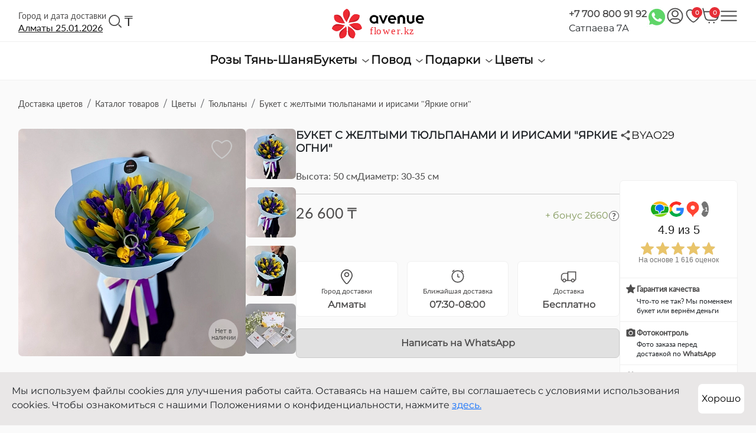

--- FILE ---
content_type: text/html; charset=UTF-8
request_url: https://flower.kz/shop/buket-s-zheltymi-tyulpanami-i-irisami-yarkie-ogni/
body_size: 60176
content:


    <!DOCTYPE html>
<html lang="ru">

    <head>

        <title>Букет с желтыми тюльпанами и ирисами &quot;Яркие огни&quot; | Flower Avenue</title>
        <!-- Yandex.Metrika counter -->
<script data-skip-moving="true" type="text/javascript">
    (function (m, e, t, r, i, k, a) {
        m[i] = m[i] || function () {
            (m[i].a = m[i].a || []).push(arguments)
        };
        m[i].l = 1 * new Date();
        for (var j = 0; j < document.scripts.length; j++) {
            if (document.scripts[j].src === r) {
                return;
            }
        }
        k = e.createElement(t), a = e.getElementsByTagName(t)[0], k.async = 1, k.src = r, a.parentNode.insertBefore(k, a)
    })
    (window, document, "script", "https://mc.yandex.ru/metrika/tag.js", "ym");

    ym(89891064, "init", {
        clickmap: true,
        trackLinks: true,
        accurateTrackBounce: true,
        webvisor: true,
        ecommerce: "dataLayer"
    });
</script>
<!-- /Yandex.Metrika counter -->

<!-- Google Tag Manager -->
<!-- End Google Tag Manager -->

<!-- Meta Pixel Code -->
<noscript><img height="1" width="1" style="display:none"
               src="https://www.facebook.com/tr?id=1047120589778916&ev=PageView&noscript=1"
    /></noscript>
<!-- End Meta Pixel Code -->

<meta http-equiv="Content-Type" content="text/html; charset=UTF-8" />
<meta name="description" content="Букет с желтыми тюльпанами и ирисами &quot;Яркие огни&quot; в Алматы в интернет-магазине Flower Avenue. Оперативная доставка заказов. Только свежие цветы в интернет-магазине Flower Avenue." />
<link rel="canonical" href="https://flower.kz/shop/buket-s-zheltymi-tyulpanami-i-irisami-yarkie-ogni/" />
<script type="text/javascript" data-skip-moving="true">(function(w, d, n) {var cl = "bx-core";var ht = d.documentElement;var htc = ht ? ht.className : undefined;if (htc === undefined || htc.indexOf(cl) !== -1){return;}var ua = n.userAgent;if (/(iPad;)|(iPhone;)/i.test(ua)){cl += " bx-ios";}else if (/Windows/i.test(ua)){cl += ' bx-win';}else if (/Macintosh/i.test(ua)){cl += " bx-mac";}else if (/Linux/i.test(ua) && !/Android/i.test(ua)){cl += " bx-linux";}else if (/Android/i.test(ua)){cl += " bx-android";}cl += (/(ipad|iphone|android|mobile|touch)/i.test(ua) ? " bx-touch" : " bx-no-touch");cl += w.devicePixelRatio && w.devicePixelRatio >= 2? " bx-retina": " bx-no-retina";var ieVersion = -1;if (/AppleWebKit/.test(ua)){cl += " bx-chrome";}else if (/Opera/.test(ua)){cl += " bx-opera";}else if (/Firefox/.test(ua)){cl += " bx-firefox";}ht.className = htc ? htc + " " + cl : cl;})(window, document, navigator);</script>

<link href="https://cdn.jsdelivr.net/npm/select2@4.1.0-rc.0/dist/css/select2.min.css" type="text/css"  rel="stylesheet" />
<link href="/bitrix/js/ui/design-tokens/dist/ui.design-tokens.min.css?168755204522029" type="text/css"  rel="stylesheet" />
<link href="/bitrix/js/ui/fonts/opensans/ui.font.opensans.min.css?16875520452320" type="text/css"  rel="stylesheet" />
<link href="/bitrix/js/main/popup/dist/main.popup.bundle.min.css?168755200526598" type="text/css"  rel="stylesheet" />
<link href="/bitrix/cache/css/s1/flower/page_fcb12a5749459a363b43b30b6cc2c407/page_fcb12a5749459a363b43b30b6cc2c407_v1.css?176895523225432" type="text/css"  rel="stylesheet" />
<link href="/bitrix/cache/css/s1/flower/template_404e819fbc9211206828c7ec6404d688/template_404e819fbc9211206828c7ec6404d688_v1.css?1768955232489168" type="text/css"  data-template-style="true" rel="stylesheet" />






        <meta name="keywords" content=""/>
        <meta charset="UTF-8">
        <meta name="viewport" content="width=device-width, initial-scale=1.0">

        <meta property="og:site_name" content='flower.kz'/>
        <meta property="og:image" itemprop="image" content='https://flower.kz/upload/resize_cache/iblock/bd7/328_328_2/ql27pimtyfs1rukai24rl2we6ypt7esp.jpeg?v=0c0ea87dd6d0859d7d2520dff79ae934'/>
        <meta property="og:description" content='Букет с желтыми тюльпанами и ирисами "Яркие огни" в Алматы в интернет-магазине Flower Avenue. Оперативная доставка заказов. Только свежие цветы в интернет-магазине Flower Avenue.'/>
        <meta property="og:title" content='Букет с желтыми тюльпанами и ирисами &quot;Яркие огни&quot; | Flower Avenue'/>
        <meta property="og:type" content='website'/>
        <meta property="og:locale" content="ru_RU">
        <meta property="og:url" content="https://flower.kz/shop/buket-s-zheltymi-tyulpanami-i-irisami-yarkie-ogni/"/>

        <meta name="msapplication-TileColor" content="#da532c">
        <meta name="theme-color" content="#ffffff">
        <meta name="google-site-verification" content="drTrl7GBTm1G3YwMkZQRVdd4uADptkjETAUYgpYBwQw" />
        <meta name="yandex-verification" content="95fc95b460c4983e"/>
        <link rel="icon" type="image/png" href="/local/templates/flower/public/images/favicon/favicon.svg">

            </head>
    <body>

            <!-- Google Tag Manager (noscript) -->
        <noscript>
            <iframe src="https://www.googletagmanager.com/ns.html?id=GTM-WVL9LSW" height="0" width="0" style="display:none;visibility:hidden"></iframe>
        </noscript>
        <!-- End Google Tag Manager (noscript) -->
        <noscript>
            <div><img src="https://mc.yandex.ru/watch/89891064" style="position:absolute; left:-9999px;" alt=""/></div>
        </noscript>
    
    <header class="header">
        <div class="header__container">
            <div class="header__left">
                <div class="header__location">
                    <img class="icon" src="/local/templates/flower/public/icons/location.svg" alt="фото город и дата доставки">
                    <span class="title">
                    Город и дата доставки
                </span>
                    <span class="mobile-title"> Город доставки</span>
                    <button class="button cityModal" data-class-add="city-modal">
                        Алматы<span> 25.01.2026</span>
                    </button>
                </div>
                <div class="header__search">
                    <button onclick="toggleClass()" class="search__button">
                        <img src="/local/templates/flower/public/icons/search.svg" alt="search" title="search">
                    </button>
                    <div id="search" class="search__block">
                        <input class="search__input inputValue" placeholder="Поиск товаров" id="inputValue">
                    </div>
                    <div class="linkBlock"></div>
                </div>

                <div class="header__currency">
                                            <div onclick="toggleClassForElement('header__currency-select', 'novisible')" class="header__currency-current" title="Тенге">₸</div>
                                        <dic class="header__currency-select novisible">
                                                    <div title="Доллар США" onclick="window.location.href='/api/v1/currency/?currency=USD&backurl=%2Fshop%2Fbuket-s-zheltymi-tyulpanami-i-irisami-yarkie-ogni%2F'" >$</div>
                                                    <div title="Евро" onclick="window.location.href='/api/v1/currency/?currency=EUR&backurl=%2Fshop%2Fbuket-s-zheltymi-tyulpanami-i-irisami-yarkie-ogni%2F'" >€</div>
                                                    <div title="Российский рубль" onclick="window.location.href='/api/v1/currency/?currency=RUB&backurl=%2Fshop%2Fbuket-s-zheltymi-tyulpanami-i-irisami-yarkie-ogni%2F'" >₽</div>
                                            </dic>
                </div>
            </div>
            <a href="/" class="logo">
                <picture>
                    <source style="margin-top:5px" data-srcset="/local/templates/flower/public/images/logo-mobile.svg" alt="Flower Avenue logo" title="Flower Avenue logo" media="--mobile"/>
                    <img class="lazyload" itemprop="image" alt="Flower Avenue logo" title="Flower Avenue logo" data-src="/local/templates/flower/public/images/logo.svg">
                </picture>
            </a>

            <ul class="header__list">
                <li class="item header_address">
                    <span><a href="tel:+77008009192">+7 700 800 91 92</a></span><br>
                    <span>Сатпаева 7А</span>
                </li>
                <li class="item header_whatsapp">
                    <a target="_blank" href="https://api.whatsapp.com/send/?phone=77008009192&text=Здравствуйте, хочу оформить заказ у вас на сайте" class="">
                        <img src="/local/templates/flower/public/icons/whatsapp.svg" alt="whatsapp">
                    </a>
                </li>
                <li class="item">
                                            <button class="authorization__button" data-bs-target="#exampleModalToggle" data-bs-toggle="modal">
                            <svg xmlns="http://www.w3.org/2000/svg" width="28" height="28" viewBox="0 0 28 28" fill="none">
                                <path fill-rule="evenodd" clip-rule="evenodd" d="M14 4.3125C10.7208 4.3125 8.0625 6.97081 8.0625 10.25C8.0625 13.5292 10.7208 16.1875 14 16.1875C17.2792 16.1875 19.9375 13.5292 19.9375 10.25C19.9375 6.97081 17.2792 4.3125 14 4.3125ZM9.9375 10.25C9.9375 8.00634 11.7563 6.1875 14 6.1875C16.2437 6.1875 18.0625 8.00634 18.0625 10.25C18.0625 12.4937 16.2437 14.3125 14 14.3125C11.7563 14.3125 9.9375 12.4937 9.9375 10.25Z" fill="#4E4D4D"/>
                                <path fill-rule="evenodd" clip-rule="evenodd" d="M14 0.5625C6.57867 0.5625 0.5625 6.57867 0.5625 14C0.5625 17.8106 2.14986 21.252 4.69688 23.6963C7.11041 26.0125 10.3898 27.4375 14 27.4375C17.6102 27.4375 20.8896 26.0125 23.3031 23.6963C25.8501 21.252 27.4375 17.8106 27.4375 14C27.4375 6.57867 21.4213 0.5625 14 0.5625ZM2.4375 14C2.4375 7.61421 7.61421 2.4375 14 2.4375C20.3858 2.4375 25.5625 7.61421 25.5625 14C25.5625 16.7435 24.6079 19.2629 23.0111 21.2458C22.0186 19.3535 20.0357 18.0625 17.75 18.0625H10.25C7.96429 18.0625 5.98141 19.3535 4.98886 21.2458C3.39215 19.2629 2.4375 16.7435 2.4375 14ZM17.75 19.9375C19.5423 19.9375 21.0651 21.099 21.6039 22.7107C19.5706 24.4873 16.9117 25.5625 14 25.5625C11.0883 25.5625 8.4294 24.4873 6.39608 22.7107C6.93489 21.099 8.45766 19.9375 10.25 19.9375H17.75Z" fill="#4E4D4D"/>
                            </svg>
                        </button>
                    
                </li>
                <li class="item">
                                            <button data-bs-target="#exampleModalToggle" data-bs-toggle="modal" title="Избранное">
                            <img src="/local/templates/flower/public/icons/like.svg" alt="фото нравится">
                            <span class="item__badge fav">0</span>
                        </button>
                                    </li>
                <li class="item">
                    <button title="Корзина" onclick="window.location.href='/personal/basket/'">
                        <img src="/local/templates/flower/public/icons/cart.svg" alt="фото корзина">
                        <span class="item__badge cart">0</span>
                    </button>
                </li>
                <li class="item">
                    <button title="Меню" id="menuButton" class="menu__button show" onclick="toggleMenu()">
                        <img src="/local/templates/flower/public/icons/menu.svg" alt="фото меню">
                    </button>
                </li>
            </ul>
        </div>
        
<style>
    .menu__form-list ul{
        list-style: none;
    }
    .menu__form-list li a
    {
        color: inherit !important;
        text-decoration: none;
    }
    .menu__form-list li a:hover
    {
        text-decoration: underline;
    }
    .menu__form-list li a.selected
    {
        font-weight: bold;
    }
</style>

    <div class="header__menu">
        
                            <a href="https://flower.kz/shop/category/cvety/rozy-tyan-shanya/">Розы Тянь-Шаня</a>
            
        
            
                <div class="dropdown">
                    <button class="dropdown-toggle dropdown__button" data-bs-toggle="dropdown" aria-expanded="false"
                            data-bs-auto-close="outside">
                        Букеты                        <img class="grey" src="/local/templates/flower/public/icons/menu-arrow.svg" alt="menu-arrow">
                        <img class="red" src="/local/templates/flower/public/icons/menu-arrow-active.svg"
                             alt="menu-arrow">
                    </button>
                    <div class="dropdown-menu">
                        <div class="menu__form" action="/shop/">
                            <div class="menu__form-list">
                                <ul>
                                                                            <li>
                                            <a href="/shop/category/bukety/vse-bukety/" >
                                                Все букеты                                            </a>
                                        </li>
                                                                            <li>
                                            <a href="/shop/category/bukety/rozy/" >
                                                Розы                                            </a>
                                        </li>
                                                                            <li>
                                            <a href="/shop/category/bukety/bukety-s-rozami/" >
                                                Букеты с розами                                            </a>
                                        </li>
                                                                            <li>
                                            <a href="/shop/category/bukety/sbornye-bukety/" >
                                                Сборные букеты                                            </a>
                                        </li>
                                                                            <li>
                                            <a href="/shop/category/bukety/evrobukety/" >
                                                Евробукеты                                            </a>
                                        </li>
                                                                            <li>
                                            <a href="/shop/category/bukety/avtorskie-bukety/" >
                                                Авторские букеты                                            </a>
                                        </li>
                                                                            <li>
                                            <a href="/shop/category/bukety/monobukety/" >
                                                Монобукеты                                            </a>
                                        </li>
                                                                            <li>
                                            <a href="/shop/category/bukety/cvety-v-korobke/" >
                                                Цветы в коробке                                            </a>
                                        </li>
                                                                            <li>
                                            <a href="/shop/category/bukety/cvety-v-korzine/" >
                                                Цветы в корзине                                            </a>
                                        </li>
                                                                            <li>
                                            <a href="/shop/category/bukety/novinki/" >
                                                Новинки                                            </a>
                                        </li>
                                                                            <li>
                                            <a href="/shop/category/bukety/bukety-iz-101-sht/" >
                                                Букеты из 101 шт                                            </a>
                                        </li>
                                                                            <li>
                                            <a href="/shop/category/bukety/vip-bukety/" >
                                                VIP букеты                                            </a>
                                        </li>
                                                                            <li>
                                            <a href="/shop/category/bukety/minibukety/" >
                                                Мини букеты                                            </a>
                                        </li>
                                                                            <li>
                                            <a href="/shop/category/bukety/svadebnaya-kollekciya/" >
                                                Свадебная коллекция                                            </a>
                                        </li>
                                                                            <li>
                                            <a href="/shop/category/bukety/vesennaya-kollekciya/" >
                                                Весенняя коллекция                                            </a>
                                        </li>
                                                                            <li>
                                            <a href="/shop/category/bukety/letnaya-kollekciya/" >
                                                Летняя коллекция                                            </a>
                                        </li>
                                                                            <li>
                                            <a href="/shop/category/bukety/osennaya-kollekciya/" >
                                                Осенняя коллекция                                            </a>
                                        </li>
                                                                            <li>
                                            <a href="/shop/category/bukety/zimnaya-kollekciya/" >
                                                Зимняя коллекция                                            </a>
                                        </li>
                                                                            <li>
                                            <a href="/shop/category/bukety/bukety-nevesty/" >
                                                Букеты невесты                                            </a>
                                        </li>
                                                                    </ul>
                            </div>
                        </div>
                    </div>
                </div>
            
        
            
                <div class="dropdown">
                    <button class="dropdown-toggle dropdown__button" data-bs-toggle="dropdown" aria-expanded="false"
                            data-bs-auto-close="outside">
                        Повод                        <img class="grey" src="/local/templates/flower/public/icons/menu-arrow.svg" alt="menu-arrow">
                        <img class="red" src="/local/templates/flower/public/icons/menu-arrow-active.svg"
                             alt="menu-arrow">
                    </button>
                    <div class="dropdown-menu">
                        <div class="menu__form" action="/shop/">
                            <div class="menu__form-list">
                                <ul>
                                                                            <li>
                                            <a href="/shop/category/povod/den-rojdeniya/" >
                                                День рождения                                            </a>
                                        </li>
                                                                            <li>
                                            <a href="/shop/category/povod/svidanie/" >
                                                Свидание                                            </a>
                                        </li>
                                                                            <li>
                                            <a href="/shop/category/povod/prosto-tak/" >
                                                Просто так                                            </a>
                                        </li>
                                                                            <li>
                                            <a href="/shop/category/povod/yubilei/" >
                                                Юбилей                                            </a>
                                        </li>
                                                                            <li>
                                            <a href="/shop/category/povod/vypiska/" >
                                                Выписка                                            </a>
                                        </li>
                                                                            <li>
                                            <a href="/shop/category/povod/svadba/" >
                                                Свадьба                                            </a>
                                        </li>
                                                                            <li>
                                            <a href="/shop/category/povod/vypusknoi/" >
                                                Выпускной                                            </a>
                                        </li>
                                                                            <li>
                                            <a href="/shop/category/povod/den-vlublennyh/" >
                                                День влюбленных                                            </a>
                                        </li>
                                                                            <li>
                                            <a href="/shop/category/povod/8-marta/" >
                                                8 марта                                            </a>
                                        </li>
                                                                            <li>
                                            <a href="/shop/category/povod/nauryz/" >
                                                Наурыз                                            </a>
                                        </li>
                                                                            <li>
                                            <a href="/shop/category/povod/kozy-korpesh-i-bayan-sulu/" >
                                                Козы Корпеш и Баян Сулу                                            </a>
                                        </li>
                                                                            <li>
                                            <a href="/shop/category/povod/den-materi/" >
                                                День матери                                            </a>
                                        </li>
                                                                            <li>
                                            <a href="/shop/category/povod/1-sentyabrya/" >
                                                1 сентября                                            </a>
                                        </li>
                                                                            <li>
                                            <a href="/shop/category/povod/den-uchitelya/" >
                                                День учителя                                            </a>
                                        </li>
                                                                            <li>
                                            <a href="/shop/category/povod/den-bukhgaltera/" >
                                                День бухгалтера                                            </a>
                                        </li>
                                                                            <li>
                                            <a href="/shop/category/povod/den-finansista/" >
                                                День финансиста                                            </a>
                                        </li>
                                                                            <li>
                                            <a href="/shop/category/povod/halloween/" >
                                                Halloween                                            </a>
                                        </li>
                                                                            <li>
                                            <a href="/shop/category/povod/noviy-god/" >
                                                Новый год                                            </a>
                                        </li>
                                                                    </ul>
                            </div>
                        </div>
                    </div>
                </div>
            
        
            
                <div class="dropdown">
                    <button class="dropdown-toggle dropdown__button" data-bs-toggle="dropdown" aria-expanded="false"
                            data-bs-auto-close="outside">
                        Подарки                        <img class="grey" src="/local/templates/flower/public/icons/menu-arrow.svg" alt="menu-arrow">
                        <img class="red" src="/local/templates/flower/public/icons/menu-arrow-active.svg"
                             alt="menu-arrow">
                    </button>
                    <div class="dropdown-menu">
                        <div class="menu__form" action="/shop/">
                            <div class="menu__form-list">
                                <ul>
                                                                            <li>
                                            <a href="/shop/category/podarki/sladosti/" >
                                                Сладости                                            </a>
                                        </li>
                                                                            <li>
                                            <a href="/shop/category/podarki/happy-cake/" >
                                                Сладости "Happy cake"                                            </a>
                                        </li>
                                                                            <li>
                                            <a href="/shop/category/podarki/klubnika-v-shokolade/" >
                                                Клубника в шоколаде                                            </a>
                                        </li>
                                                                            <li>
                                            <a href="/shop/category/podarki/nabory-so-sladostyami/" >
                                                Наборы со сладостями                                            </a>
                                        </li>
                                                                            <li>
                                            <a href="/shop/category/podarki/nabory-s-fruktami/" >
                                                Наборы с фруктами                                            </a>
                                        </li>
                                                                            <li>
                                            <a href="/shop/category/podarki/originalnye-igrushki/" >
                                                Оригинальные игрушки                                            </a>
                                        </li>
                                                                            <li>
                                            <a href="/shop/category/podarki/torty/" >
                                                Торты                                            </a>
                                        </li>
                                                                            <li>
                                            <a href="/shop/category/podarki/ukrasheniya/" >
                                                Украшения                                            </a>
                                        </li>
                                                                            <li>
                                            <a href="/shop/category/podarki/shary/" >
                                                Шары                                            </a>
                                        </li>
                                                                            <li>
                                            <a href="/shop/category/podarki/igrushki/" >
                                                Игрушки                                            </a>
                                        </li>
                                                                            <li>
                                            <a href="/shop/category/podarki/konstruktor-lego/" >
                                                Конструктор Lego                                            </a>
                                        </li>
                                                                            <li>
                                            <a href="/shop/category/podarki/otkrytki-i-toppery/" >
                                                Открытки и топперы                                            </a>
                                        </li>
                                                                    </ul>
                            </div>
                        </div>
                    </div>
                </div>
            
        
            
                <div class="dropdown">
                    <button class="dropdown-toggle dropdown__button" data-bs-toggle="dropdown" aria-expanded="false"
                            data-bs-auto-close="outside">
                        Цветы                        <img class="grey" src="/local/templates/flower/public/icons/menu-arrow.svg" alt="menu-arrow">
                        <img class="red" src="/local/templates/flower/public/icons/menu-arrow-active.svg"
                             alt="menu-arrow">
                    </button>
                    <div class="dropdown-menu">
                        <div class="menu__form" action="/shop/">
                            <div class="menu__form-list">
                                <ul>
                                                                            <li>
                                            <a href="/shop/category/cvety/gollandskie-rozy/" >
                                                Голландские розы                                            </a>
                                        </li>
                                                                            <li>
                                            <a href="/shop/category/cvety/rozy-tyan-shanya/" >
                                                Розы Тянь-Шаня                                            </a>
                                        </li>
                                                                            <li>
                                            <a href="/shop/category/cvety/rozy-v-korobke/" >
                                                Розы в коробке                                            </a>
                                        </li>
                                                                            <li>
                                            <a href="/shop/category/cvety/pionovidnye-rozy/" >
                                                Пионовидные розы                                            </a>
                                        </li>
                                                                            <li>
                                            <a href="/shop/category/cvety/gortenzii/" >
                                                Гортензии                                            </a>
                                        </li>
                                                                            <li>
                                            <a href="/shop/category/cvety/kustovye-rozy-tyan-shanya/" >
                                                Кустовые розы Тянь-Шаня                                            </a>
                                        </li>
                                                                            <li>
                                            <a href="/shop/category/cvety/kustovye-pionovidnye-rozy/" >
                                                Кустовые пионовидные розы                                            </a>
                                        </li>
                                                                            <li>
                                            <a href="/shop/category/cvety/kustovye-rozy/" >
                                                Кустовые розы                                            </a>
                                        </li>
                                                                            <li>
                                            <a href="/shop/category/cvety/piony/" >
                                                Пионы                                            </a>
                                        </li>
                                                                            <li>
                                            <a href="/shop/category/cvety/mestnye-piony/" >
                                                Местные пионы                                            </a>
                                        </li>
                                                                            <li>
                                            <a href="/shop/category/cvety/alstromerii/" >
                                                Альстромерии                                            </a>
                                        </li>
                                                                            <li>
                                            <a href="/shop/category/cvety/amarilisy/" >
                                                Амариллисы                                            </a>
                                        </li>
                                                                            <li>
                                            <a href="/shop/category/cvety/anturium/" >
                                                Антуриум                                            </a>
                                        </li>
                                                                            <li>
                                            <a href="/shop/category/cvety/astry/" >
                                                Астры                                            </a>
                                        </li>
                                                                            <li>
                                            <a href="/shop/category/cvety/gvozdiki/" >
                                                Гвоздики                                            </a>
                                        </li>
                                                                            <li>
                                            <a href="/shop/category/cvety/georginy/" >
                                                Георгины                                            </a>
                                        </li>
                                                                            <li>
                                            <a href="/shop/category/cvety/gerbery/" >
                                                Герберы                                            </a>
                                        </li>
                                                                            <li>
                                            <a href="/shop/category/cvety/giacinty/" >
                                                Гиацинты                                            </a>
                                        </li>
                                                                            <li>
                                            <a href="/shop/category/cvety/gipsofily/" >
                                                Гипсофилы                                            </a>
                                        </li>
                                                                            <li>
                                            <a href="/shop/category/cvety/irisy/" >
                                                Ирисы                                            </a>
                                        </li>
                                                                            <li>
                                            <a href="/shop/category/cvety/kally/" >
                                                Каллы                                            </a>
                                        </li>
                                                                            <li>
                                            <a href="/shop/category/cvety/landyshi/" >
                                                Ландыши                                            </a>
                                        </li>
                                                                            <li>
                                            <a href="/shop/category/cvety/lilii/" >
                                                Лилии                                            </a>
                                        </li>
                                                                            <li>
                                            <a href="/shop/category/cvety/orhidei/" >
                                                Орхидеи                                            </a>
                                        </li>
                                                                            <li>
                                            <a href="/shop/category/cvety/podsolnuhi/" >
                                                Подсолнухи                                            </a>
                                        </li>
                                                                            <li>
                                            <a href="/shop/category/cvety/ranunkulyusy/" >
                                                Ранункулюсы                                            </a>
                                        </li>
                                                                            <li>
                                            <a href="/shop/category/cvety/romashki/" >
                                                Ромашки                                            </a>
                                        </li>
                                                                            <li>
                                            <a href="/shop/category/cvety/siren/" >
                                                Сирень                                            </a>
                                        </li>
                                                                            <li>
                                            <a href="/shop/category/cvety/suhocvety/" >
                                                Сухоцветы                                            </a>
                                        </li>
                                                                            <li>
                                            <a href="/shop/category/cvety/tyulpany/" >
                                                Тюльпаны                                            </a>
                                        </li>
                                                                            <li>
                                            <a href="/shop/category/cvety/frezii/" >
                                                Фрезии                                            </a>
                                        </li>
                                                                            <li>
                                            <a href="/shop/category/cvety/khrisantemy/" >
                                                Хризантемы                                            </a>
                                        </li>
                                                                            <li>
                                            <a href="/shop/category/cvety/eustoma-lisiantus/" >
                                                Эустома лизиантус                                            </a>
                                        </li>
                                                                    </ul>
                            </div>
                        </div>
                    </div>
                </div>
            
        
                            <a href=""></a>
            
        
    </div>

    </header>
    </body>

    <div class="mobile__menu">
        <div class="mobile__menu-container">
            <button class="mobile__menu-button" data-bs-toggle="modal" data-bs-target="#mobile-search">
                <img src="/local/templates/flower/public/icons/search.svg" alt="фото поиск">
                <span>Поиск</span>
            </button>
            <button onclick="window.location.href='/personal/basket/'" class="mobile__menu-button">
                <img src="/local/templates/flower/public/icons/cart.svg" alt="фото корзина">
                <span class="item__badge cart">0</span>
                <span>Корзина</span>
            </button>

            <button class="mobile__menu-button" data-bs-toggle="modal" data-bs-target="#mobile-feedback">
                <img src="/local/templates/flower/public/icons/contacts.svg" alt="фото контакты">
                <span>Связаться</span>
            </button>

                            <button class="mobile__menu-button" data-bs-target="#exampleModalToggle" data-bs-toggle="modal">
                    <img src="/local/templates/flower/public/icons/profile.svg" alt="фото профиль">
                    <span>Вход</span>
                </button>
                        <a class="mobile__menu-button" href="#" onclick="scrollTop"><img src="/local/templates/flower/public/icons/up.svg" alt="наверх">
                <span>Наверх</span>
            </a>
        </div>
    </div>

    <main>

    <div id="menu" class="main__menu">
        <button id="mobileMenuButton" class="mobile__close" onclick="toggleMobileMenu()">
            <img src="/local/templates/flower/public/icons/close.svg" alt="закрыть">
        </button>
        
            <div class="mobile__list">
                                    <a class="mobile__list-title" href="https://flower.kz/shop/category/cvety/rozy-tyan-shanya/">Розы Тянь-Шаня</a>
                                                <button class="mobile__list-title collapsed" type="button" data-bs-toggle="collapse" data-bs-target="#collapseFlowers-bukety" aria-expanded="false" aria-controls="collapseExample">
                    Букеты <img src="/local/templates/flower/public/icons/arrow.svg" alt="arrow">
                </button>
                <div class="collapse" id="collapseFlowers-bukety">
                    <ul class="collapse__list">
                                                    <li><a href="/shop/category/bukety/vse-bukety/">Все букеты</a></li>
                                                    <li><a href="/shop/category/bukety/rozy/">Розы</a></li>
                                                    <li><a href="/shop/category/bukety/bukety-s-rozami/">Букеты с розами</a></li>
                                                    <li><a href="/shop/category/bukety/sbornye-bukety/">Сборные букеты</a></li>
                                                    <li><a href="/shop/category/bukety/evrobukety/">Евробукеты</a></li>
                                                    <li><a href="/shop/category/bukety/avtorskie-bukety/">Авторские букеты</a></li>
                                                    <li><a href="/shop/category/bukety/monobukety/">Монобукеты</a></li>
                                                    <li><a href="/shop/category/bukety/cvety-v-korobke/">Цветы в коробке</a></li>
                                                    <li><a href="/shop/category/bukety/cvety-v-korzine/">Цветы в корзине</a></li>
                                                    <li><a href="/shop/category/bukety/novinki/">Новинки</a></li>
                                                    <li><a href="/shop/category/bukety/bukety-iz-101-sht/">Букеты из 101 шт</a></li>
                                                    <li><a href="/shop/category/bukety/vip-bukety/">VIP букеты</a></li>
                                                    <li><a href="/shop/category/bukety/minibukety/">Мини букеты</a></li>
                                                    <li><a href="/shop/category/bukety/svadebnaya-kollekciya/">Свадебная коллекция</a></li>
                                                    <li><a href="/shop/category/bukety/vesennaya-kollekciya/">Весенняя коллекция</a></li>
                                                    <li><a href="/shop/category/bukety/letnaya-kollekciya/">Летняя коллекция</a></li>
                                                    <li><a href="/shop/category/bukety/osennaya-kollekciya/">Осенняя коллекция</a></li>
                                                    <li><a href="/shop/category/bukety/zimnaya-kollekciya/">Зимняя коллекция</a></li>
                                                    <li><a href="/shop/category/bukety/bukety-nevesty/">Букеты невесты</a></li>
                                            </ul>
                </div>
                                                <button class="mobile__list-title collapsed" type="button" data-bs-toggle="collapse" data-bs-target="#collapseFlowers-povod" aria-expanded="false" aria-controls="collapseExample">
                    Повод <img src="/local/templates/flower/public/icons/arrow.svg" alt="arrow">
                </button>
                <div class="collapse" id="collapseFlowers-povod">
                    <ul class="collapse__list">
                                                    <li><a href="/shop/category/povod/den-rojdeniya/">День рождения</a></li>
                                                    <li><a href="/shop/category/povod/svidanie/">Свидание</a></li>
                                                    <li><a href="/shop/category/povod/prosto-tak/">Просто так</a></li>
                                                    <li><a href="/shop/category/povod/yubilei/">Юбилей</a></li>
                                                    <li><a href="/shop/category/povod/vypiska/">Выписка</a></li>
                                                    <li><a href="/shop/category/povod/svadba/">Свадьба</a></li>
                                                    <li><a href="/shop/category/povod/vypusknoi/">Выпускной</a></li>
                                                    <li><a href="/shop/category/povod/den-vlublennyh/">День влюбленных</a></li>
                                                    <li><a href="/shop/category/povod/8-marta/">8 марта</a></li>
                                                    <li><a href="/shop/category/povod/nauryz/">Наурыз</a></li>
                                                    <li><a href="/shop/category/povod/kozy-korpesh-i-bayan-sulu/">Козы Корпеш и Баян Сулу</a></li>
                                                    <li><a href="/shop/category/povod/den-materi/">День матери</a></li>
                                                    <li><a href="/shop/category/povod/1-sentyabrya/">1 сентября</a></li>
                                                    <li><a href="/shop/category/povod/den-uchitelya/">День учителя</a></li>
                                                    <li><a href="/shop/category/povod/den-bukhgaltera/">День бухгалтера</a></li>
                                                    <li><a href="/shop/category/povod/den-finansista/">День финансиста</a></li>
                                                    <li><a href="/shop/category/povod/halloween/">Halloween</a></li>
                                                    <li><a href="/shop/category/povod/noviy-god/">Новый год</a></li>
                                            </ul>
                </div>
                                                <button class="mobile__list-title collapsed" type="button" data-bs-toggle="collapse" data-bs-target="#collapseFlowers-podarki" aria-expanded="false" aria-controls="collapseExample">
                    Подарки <img src="/local/templates/flower/public/icons/arrow.svg" alt="arrow">
                </button>
                <div class="collapse" id="collapseFlowers-podarki">
                    <ul class="collapse__list">
                                                    <li><a href="/shop/category/podarki/sladosti/">Сладости</a></li>
                                                    <li><a href="/shop/category/podarki/happy-cake/">Сладости "Happy cake"</a></li>
                                                    <li><a href="/shop/category/podarki/klubnika-v-shokolade/">Клубника в шоколаде</a></li>
                                                    <li><a href="/shop/category/podarki/nabory-so-sladostyami/">Наборы со сладостями</a></li>
                                                    <li><a href="/shop/category/podarki/nabory-s-fruktami/">Наборы с фруктами</a></li>
                                                    <li><a href="/shop/category/podarki/originalnye-igrushki/">Оригинальные игрушки</a></li>
                                                    <li><a href="/shop/category/podarki/torty/">Торты</a></li>
                                                    <li><a href="/shop/category/podarki/ukrasheniya/">Украшения</a></li>
                                                    <li><a href="/shop/category/podarki/shary/">Шары</a></li>
                                                    <li><a href="/shop/category/podarki/igrushki/">Игрушки</a></li>
                                                    <li><a href="/shop/category/podarki/konstruktor-lego/">Конструктор Lego</a></li>
                                                    <li><a href="/shop/category/podarki/otkrytki-i-toppery/">Открытки и топперы</a></li>
                                            </ul>
                </div>
                                                <button class="mobile__list-title collapsed" type="button" data-bs-toggle="collapse" data-bs-target="#collapseFlowers-cvety" aria-expanded="false" aria-controls="collapseExample">
                    Цветы <img src="/local/templates/flower/public/icons/arrow.svg" alt="arrow">
                </button>
                <div class="collapse" id="collapseFlowers-cvety">
                    <ul class="collapse__list">
                                                    <li><a href="/shop/category/cvety/gollandskie-rozy/">Голландские розы</a></li>
                                                    <li><a href="/shop/category/cvety/rozy-tyan-shanya/">Розы Тянь-Шаня</a></li>
                                                    <li><a href="/shop/category/cvety/rozy-v-korobke/">Розы в коробке</a></li>
                                                    <li><a href="/shop/category/cvety/pionovidnye-rozy/">Пионовидные розы</a></li>
                                                    <li><a href="/shop/category/cvety/gortenzii/">Гортензии</a></li>
                                                    <li><a href="/shop/category/cvety/kustovye-rozy-tyan-shanya/">Кустовые розы Тянь-Шаня</a></li>
                                                    <li><a href="/shop/category/cvety/kustovye-pionovidnye-rozy/">Кустовые пионовидные розы</a></li>
                                                    <li><a href="/shop/category/cvety/kustovye-rozy/">Кустовые розы</a></li>
                                                    <li><a href="/shop/category/cvety/piony/">Пионы</a></li>
                                                    <li><a href="/shop/category/cvety/mestnye-piony/">Местные пионы</a></li>
                                                    <li><a href="/shop/category/cvety/alstromerii/">Альстромерии</a></li>
                                                    <li><a href="/shop/category/cvety/amarilisy/">Амариллисы</a></li>
                                                    <li><a href="/shop/category/cvety/anturium/">Антуриум</a></li>
                                                    <li><a href="/shop/category/cvety/astry/">Астры</a></li>
                                                    <li><a href="/shop/category/cvety/gvozdiki/">Гвоздики</a></li>
                                                    <li><a href="/shop/category/cvety/georginy/">Георгины</a></li>
                                                    <li><a href="/shop/category/cvety/gerbery/">Герберы</a></li>
                                                    <li><a href="/shop/category/cvety/giacinty/">Гиацинты</a></li>
                                                    <li><a href="/shop/category/cvety/gipsofily/">Гипсофилы</a></li>
                                                    <li><a href="/shop/category/cvety/irisy/">Ирисы</a></li>
                                                    <li><a href="/shop/category/cvety/kally/">Каллы</a></li>
                                                    <li><a href="/shop/category/cvety/landyshi/">Ландыши</a></li>
                                                    <li><a href="/shop/category/cvety/lilii/">Лилии</a></li>
                                                    <li><a href="/shop/category/cvety/orhidei/">Орхидеи</a></li>
                                                    <li><a href="/shop/category/cvety/podsolnuhi/">Подсолнухи</a></li>
                                                    <li><a href="/shop/category/cvety/ranunkulyusy/">Ранункулюсы</a></li>
                                                    <li><a href="/shop/category/cvety/romashki/">Ромашки</a></li>
                                                    <li><a href="/shop/category/cvety/siren/">Сирень</a></li>
                                                    <li><a href="/shop/category/cvety/suhocvety/">Сухоцветы</a></li>
                                                    <li><a href="/shop/category/cvety/tyulpany/">Тюльпаны</a></li>
                                                    <li><a href="/shop/category/cvety/frezii/">Фрезии</a></li>
                                                    <li><a href="/shop/category/cvety/khrisantemy/">Хризантемы</a></li>
                                                    <li><a href="/shop/category/cvety/eustoma-lisiantus/">Эустома лизиантус</a></li>
                                            </ul>
                </div>
                        </div>

        <div class="main__menu-container">
            <img class="lazyload" data-src="/local/templates/flower/public/images/menu.webp" alt="меню">
            <ul class="main__menu-list">
                <div class="column">
                    
                    <li class=""><a href="/usloviya-oplaty/">Оплата</a></li>
    
                    <li class=""><a href="/usloviya-dostavki/">Доставка</a></li>
    
                    <li class=""><a href="/flower-club/">Клуб скидок Flower Avenue</a></li>
    
                    <li class=""><a href="/novosti/">Пресс-центр</a></li>
    
                    </div>
                <div class="column">
                    
                    <li class=""><a href="/blog/">Блог</a></li>
    
                    <li class=""><a href="/korporativnoe-obsluzhivanie/">Корпоративное обслуживание</a></li>
    
                    <li class=""><a href="/wholesale/">Цветы оптом</a></li>
    
                    </div>
                <div class="column">
                    
                    <li class=""><a href="/public-offer/">Публичная оферта</a></li>
    
                    <li class=""><a href="/privacy-policy/">Политика конфиденциальности</a></li>
    
                    <li class=""><a href="/about/">О Flower Avenue</a></li>
    
                    <li class=""><a href="/shop/category/bukety/novinki/">Новинки</a></li>
    
                    <li class=""><a href="/review/">Отзывы</a></li>
    
                    <li class=""><a href="/contacts/">Контакты</a></li>
    
                    </div>
            </ul>
        </div>
    </div>

<nav aria-label="breadcrumb">
            <ol class="breadcrumb" itemscope itemtype="https://schema.org/BreadcrumbList"><li itemprop="itemListElement" itemscope itemtype="https://schema.org/ListItem" class="breadcrumb-item"><a class="link" itemprop="item" href="/"><span itemprop="name">Доставка цветов</span></a>
        <meta itemprop="position" content="1" /></li><li itemprop="itemListElement" itemscope itemtype="https://schema.org/ListItem" class="breadcrumb-item"><a class="link" itemprop="item" href="/shop/"><span itemprop="name">Каталог товаров</span></a>
        <meta itemprop="position" content="2" /></li><li itemprop="itemListElement" itemscope itemtype="https://schema.org/ListItem" class="breadcrumb-item"><a class="link" itemprop="item" href="/shop/category/cvety/"><span itemprop="name">Цветы</span></a>
        <meta itemprop="position" content="3" /></li><li itemprop="itemListElement" itemscope itemtype="https://schema.org/ListItem" class="breadcrumb-item"><a class="link" itemprop="item" href="/shop/category/cvety/tyulpany/"><span itemprop="name">Тюльпаны</span></a>
        <meta itemprop="position" content="4" /></li><li itemscope itemtype="https://schema.org/ListItem" class="breadcrumb-item active" aria-current="page"><span class="link"><span itemprop="name">Букет с желтыми тюльпанами и ирисами &quot;Яркие огни&quot;</span></span>
        <meta itemprop="position" content="5" /></li></ol>
        </nav>                <article class="article">
    <div class="article__slider">
        <div class="swiper articleMainSwiper">
            <div class="swiper-wrapper">
                                    <div class="swiper-slide">
                        <a href="/upload/resize_cache/iblock/bd7/800_800_2/ql27pimtyfs1rukai24rl2we6ypt7esp.webp" data-fancybox="gallery" src="/upload/resize_cache/iblock/bd7/800_800_2/ql27pimtyfs1rukai24rl2we6ypt7esp.webp"
                           class="fullscreen-button">
                            <svg xmlns="http://www.w3.org/2000/svg" width="40" height="40" viewBox="0 0 40 40"
                                 fill="none">
                                <path d="M29.1393 27.3703C28.6511 26.8822 27.8597 26.8822 27.3715 27.3703C26.8834 27.8585 26.8834 28.6499 27.3715 29.1381L29.1393 27.3703ZM32.4507 34.2174C32.9389 34.7056 33.7304 34.7056 34.2185 34.2174C34.7067 33.7293 34.7067 32.9378 34.2185 32.4496L32.4507 34.2174ZM27.3715 29.1381L32.4507 34.2174L34.2185 32.4496L29.1393 27.3703L27.3715 29.1381ZM18.0966 28.2739C12.4751 28.2739 7.91797 23.7168 7.91797 18.0953H5.41797C5.41797 25.0975 11.0944 30.7739 18.0966 30.7739V28.2739ZM28.2752 18.0953C28.2752 23.7168 23.718 28.2739 18.0966 28.2739V30.7739C25.0988 30.7739 30.7752 25.0975 30.7752 18.0953H28.2752ZM18.0966 7.91675C23.718 7.91675 28.2752 12.4739 28.2752 18.0953H30.7752C30.7752 11.0931 25.0988 5.41675 18.0966 5.41675V7.91675ZM18.0966 5.41675C11.0944 5.41675 5.41797 11.0931 5.41797 18.0953H7.91797C7.91797 12.4739 12.4751 7.91675 18.0966 7.91675V5.41675Z"
                                      fill="white"></path>
                            </svg>
                        </a>
                        <picture>
                            <source data-srcset="/upload/resize_cache/iblock/bd7/328_328_2/ql27pimtyfs1rukai24rl2we6ypt7esp.webp" media="--mobile"/>
                            <img class="lazyload" itemprop="image"
                                 title="Иллюстрация к Букет с желтыми тюльпанами и ирисами &quot;Яркие огни&quot; : фото 1"
                                 alt="Букет с желтыми тюльпанами и ирисами &quot;Яркие огни&quot; - фото 1" data-src="/upload/resize_cache/iblock/bd7/385_385_2/ql27pimtyfs1rukai24rl2we6ypt7esp.webp">
                        </picture>
                    </div>
                                    <div class="swiper-slide">
                        <a href="/upload/resize_cache/iblock/312/800_800_2/nec5uqywi7j7nx7f2b2at2d60ng584x5.webp" data-fancybox="gallery" src="/upload/resize_cache/iblock/312/800_800_2/nec5uqywi7j7nx7f2b2at2d60ng584x5.webp"
                           class="fullscreen-button">
                            <svg xmlns="http://www.w3.org/2000/svg" width="40" height="40" viewBox="0 0 40 40"
                                 fill="none">
                                <path d="M29.1393 27.3703C28.6511 26.8822 27.8597 26.8822 27.3715 27.3703C26.8834 27.8585 26.8834 28.6499 27.3715 29.1381L29.1393 27.3703ZM32.4507 34.2174C32.9389 34.7056 33.7304 34.7056 34.2185 34.2174C34.7067 33.7293 34.7067 32.9378 34.2185 32.4496L32.4507 34.2174ZM27.3715 29.1381L32.4507 34.2174L34.2185 32.4496L29.1393 27.3703L27.3715 29.1381ZM18.0966 28.2739C12.4751 28.2739 7.91797 23.7168 7.91797 18.0953H5.41797C5.41797 25.0975 11.0944 30.7739 18.0966 30.7739V28.2739ZM28.2752 18.0953C28.2752 23.7168 23.718 28.2739 18.0966 28.2739V30.7739C25.0988 30.7739 30.7752 25.0975 30.7752 18.0953H28.2752ZM18.0966 7.91675C23.718 7.91675 28.2752 12.4739 28.2752 18.0953H30.7752C30.7752 11.0931 25.0988 5.41675 18.0966 5.41675V7.91675ZM18.0966 5.41675C11.0944 5.41675 5.41797 11.0931 5.41797 18.0953H7.91797C7.91797 12.4739 12.4751 7.91675 18.0966 7.91675V5.41675Z"
                                      fill="white"></path>
                            </svg>
                        </a>
                        <picture>
                            <source data-srcset="/upload/resize_cache/iblock/312/328_328_2/nec5uqywi7j7nx7f2b2at2d60ng584x5.webp" media="--mobile"/>
                            <img class="lazyload" itemprop="image"
                                 title="Иллюстрация к Букет с желтыми тюльпанами и ирисами &quot;Яркие огни&quot; : фото 2"
                                 alt="Букет с желтыми тюльпанами и ирисами &quot;Яркие огни&quot; - фото 2" data-src="/upload/resize_cache/iblock/312/385_385_2/nec5uqywi7j7nx7f2b2at2d60ng584x5.webp">
                        </picture>
                    </div>
                                    <div class="swiper-slide">
                        <a href="/upload/resize_cache/iblock/9fd/800_800_2/vsws2b0o6y0uhv23f0qjyvz05r7fmzy6.webp" data-fancybox="gallery" src="/upload/resize_cache/iblock/9fd/800_800_2/vsws2b0o6y0uhv23f0qjyvz05r7fmzy6.webp"
                           class="fullscreen-button">
                            <svg xmlns="http://www.w3.org/2000/svg" width="40" height="40" viewBox="0 0 40 40"
                                 fill="none">
                                <path d="M29.1393 27.3703C28.6511 26.8822 27.8597 26.8822 27.3715 27.3703C26.8834 27.8585 26.8834 28.6499 27.3715 29.1381L29.1393 27.3703ZM32.4507 34.2174C32.9389 34.7056 33.7304 34.7056 34.2185 34.2174C34.7067 33.7293 34.7067 32.9378 34.2185 32.4496L32.4507 34.2174ZM27.3715 29.1381L32.4507 34.2174L34.2185 32.4496L29.1393 27.3703L27.3715 29.1381ZM18.0966 28.2739C12.4751 28.2739 7.91797 23.7168 7.91797 18.0953H5.41797C5.41797 25.0975 11.0944 30.7739 18.0966 30.7739V28.2739ZM28.2752 18.0953C28.2752 23.7168 23.718 28.2739 18.0966 28.2739V30.7739C25.0988 30.7739 30.7752 25.0975 30.7752 18.0953H28.2752ZM18.0966 7.91675C23.718 7.91675 28.2752 12.4739 28.2752 18.0953H30.7752C30.7752 11.0931 25.0988 5.41675 18.0966 5.41675V7.91675ZM18.0966 5.41675C11.0944 5.41675 5.41797 11.0931 5.41797 18.0953H7.91797C7.91797 12.4739 12.4751 7.91675 18.0966 7.91675V5.41675Z"
                                      fill="white"></path>
                            </svg>
                        </a>
                        <picture>
                            <source data-srcset="/upload/resize_cache/iblock/9fd/328_328_2/vsws2b0o6y0uhv23f0qjyvz05r7fmzy6.webp" media="--mobile"/>
                            <img class="lazyload" itemprop="image"
                                 title="Иллюстрация к Букет с желтыми тюльпанами и ирисами &quot;Яркие огни&quot; : фото 3"
                                 alt="Букет с желтыми тюльпанами и ирисами &quot;Яркие огни&quot; - фото 3" data-src="/upload/resize_cache/iblock/9fd/385_385_2/vsws2b0o6y0uhv23f0qjyvz05r7fmzy6.webp">
                        </picture>
                    </div>
                                    <div class="swiper-slide">
                        <a href="/upload/resize_cache/iblock/4e1/800_800_2/jsiaj2j2e3ihfrip7jt5jgavr6k90yzw.webp" data-fancybox="gallery" src="/upload/resize_cache/iblock/4e1/800_800_2/jsiaj2j2e3ihfrip7jt5jgavr6k90yzw.webp"
                           class="fullscreen-button">
                            <svg xmlns="http://www.w3.org/2000/svg" width="40" height="40" viewBox="0 0 40 40"
                                 fill="none">
                                <path d="M29.1393 27.3703C28.6511 26.8822 27.8597 26.8822 27.3715 27.3703C26.8834 27.8585 26.8834 28.6499 27.3715 29.1381L29.1393 27.3703ZM32.4507 34.2174C32.9389 34.7056 33.7304 34.7056 34.2185 34.2174C34.7067 33.7293 34.7067 32.9378 34.2185 32.4496L32.4507 34.2174ZM27.3715 29.1381L32.4507 34.2174L34.2185 32.4496L29.1393 27.3703L27.3715 29.1381ZM18.0966 28.2739C12.4751 28.2739 7.91797 23.7168 7.91797 18.0953H5.41797C5.41797 25.0975 11.0944 30.7739 18.0966 30.7739V28.2739ZM28.2752 18.0953C28.2752 23.7168 23.718 28.2739 18.0966 28.2739V30.7739C25.0988 30.7739 30.7752 25.0975 30.7752 18.0953H28.2752ZM18.0966 7.91675C23.718 7.91675 28.2752 12.4739 28.2752 18.0953H30.7752C30.7752 11.0931 25.0988 5.41675 18.0966 5.41675V7.91675ZM18.0966 5.41675C11.0944 5.41675 5.41797 11.0931 5.41797 18.0953H7.91797C7.91797 12.4739 12.4751 7.91675 18.0966 7.91675V5.41675Z"
                                      fill="white"></path>
                            </svg>
                        </a>
                        <picture>
                            <source data-srcset="/upload/resize_cache/iblock/4e1/328_328_2/jsiaj2j2e3ihfrip7jt5jgavr6k90yzw.webp" media="--mobile"/>
                            <img class="lazyload" itemprop="image"
                                 title="Иллюстрация к Букет с желтыми тюльпанами и ирисами &quot;Яркие огни&quot; : фото 4"
                                 alt="Букет с желтыми тюльпанами и ирисами &quot;Яркие огни&quot; - фото 4" data-src="/upload/resize_cache/iblock/4e1/385_385_2/jsiaj2j2e3ihfrip7jt5jgavr6k90yzw.webp">
                        </picture>
                    </div>
                                    <div class="swiper-slide">
                        <a href="/upload/resize_cache/iblock/a58/800_800_2/idtq0ixw347gywrereo69c2i8h46qpfk.webp" data-fancybox="gallery" src="/upload/resize_cache/iblock/a58/800_800_2/idtq0ixw347gywrereo69c2i8h46qpfk.webp"
                           class="fullscreen-button">
                            <svg xmlns="http://www.w3.org/2000/svg" width="40" height="40" viewBox="0 0 40 40"
                                 fill="none">
                                <path d="M29.1393 27.3703C28.6511 26.8822 27.8597 26.8822 27.3715 27.3703C26.8834 27.8585 26.8834 28.6499 27.3715 29.1381L29.1393 27.3703ZM32.4507 34.2174C32.9389 34.7056 33.7304 34.7056 34.2185 34.2174C34.7067 33.7293 34.7067 32.9378 34.2185 32.4496L32.4507 34.2174ZM27.3715 29.1381L32.4507 34.2174L34.2185 32.4496L29.1393 27.3703L27.3715 29.1381ZM18.0966 28.2739C12.4751 28.2739 7.91797 23.7168 7.91797 18.0953H5.41797C5.41797 25.0975 11.0944 30.7739 18.0966 30.7739V28.2739ZM28.2752 18.0953C28.2752 23.7168 23.718 28.2739 18.0966 28.2739V30.7739C25.0988 30.7739 30.7752 25.0975 30.7752 18.0953H28.2752ZM18.0966 7.91675C23.718 7.91675 28.2752 12.4739 28.2752 18.0953H30.7752C30.7752 11.0931 25.0988 5.41675 18.0966 5.41675V7.91675ZM18.0966 5.41675C11.0944 5.41675 5.41797 11.0931 5.41797 18.0953H7.91797C7.91797 12.4739 12.4751 7.91675 18.0966 7.91675V5.41675Z"
                                      fill="white"></path>
                            </svg>
                        </a>
                        <picture>
                            <source data-srcset="/upload/resize_cache/iblock/a58/328_328_2/idtq0ixw347gywrereo69c2i8h46qpfk.webp" media="--mobile"/>
                            <img class="lazyload" itemprop="image"
                                 title="Иллюстрация к Букет с желтыми тюльпанами и ирисами &quot;Яркие огни&quot; : фото 5"
                                 alt="Букет с желтыми тюльпанами и ирисами &quot;Яркие огни&quot; - фото 5" data-src="/upload/resize_cache/iblock/a58/385_385_2/idtq0ixw347gywrereo69c2i8h46qpfk.webp">
                        </picture>
                    </div>
                            </div>
            <div class="swiper-pagination"></div>
            
            <div class="bounce">
                                    <div class="bounce_item">
                        Нет в наличии                    </div>
                            </div>

            <button class="favourite-button favourite" data-product-id="71589">
                <svg xmlns="http://www.w3.org/2000/svg" width="40" height="40" viewBox="0 0 40 40" fill="none">
                    <path d="M33.1887 7.4345C29.3357 3.46717 24.5919 5.4516 22.3151 6.90995C21.5346 7.40987 19.4691 9.03844 19.4691 9.03844C19.4691 9.03844 17.6073 7.40977 16.8268 6.90986C14.0641 5.14042 9.60246 3.46722 5.74946 7.4345C-2.99186 16.4351 11.2674 29.7207 18.5102 34.4053C19.102 34.7881 19.8447 34.8008 20.4474 34.4355C28.1313 29.778 41.9489 16.4545 33.1887 7.4345Z"
                          stroke="#CBCBCB" stroke-width="2" stroke-linecap="round"></path>
                </svg>
            </button>

            <div class="mobile-sharing">
                <div class="top__block">
                    <div class="dropdown">
                        <button class="share_button dropdown-toggle" data-bs-toggle="dropdown" aria-expanded="false">
                            <img src="/local/templates/flower/public/icons/share-white.svg" alt="share">
                        </button>
                        
<ul class="dropdown-menu">
    <div class="list">
                <a rel="nofollow" href="https://t.me/share/url?text=Привет! Букет с желтыми тюльпанами и ирисами &quot;Яркие огни&quot;. Как тебе?&url=https://flower.kz/shop/buket-s-zheltymi-tyulpanami-i-irisami-yarkie-ogni/" target="_blank">
            <img src="/local/templates/flower/public/icons/social/telegram.svg" alt="telegram">
            Telegram
        </a>
        <a rel="nofollow" href="https://api.whatsapp.com/send?text=Привет! Букет с желтыми тюльпанами и ирисами &quot;Яркие огни&quot; https://flower.kz/shop/buket-s-zheltymi-tyulpanami-i-irisami-yarkie-ogni/. Как тебе?" target="_blank">
            <img src="/local/templates/flower/public/icons/social/whatsapp.svg" alt="whatsapp">
            Whatsapp
        </a>
                <a rel="nofollow" title="Скопировать URL" data-button-copy-link href="https://flower.kz/shop/buket-s-zheltymi-tyulpanami-i-irisami-yarkie-ogni/?city=almaty">Скопировать
            URL</a>
    </div>
</ul>

                    </div>
                </div>
            </div>
        </div>
        <div thumbsSlider="" class="swiper articleThumbsSwiper">
            <div class="swiper-wrapper">
                                    <div class="swiper-slide">
                        <picture>
                            <source data-srcset="/upload/resize_cache/iblock/bd7/85_85_2/ql27pimtyfs1rukai24rl2we6ypt7esp.webp" media="--mobile"/>
                            <img class="lazyload" itemprop="image"
                                 title="Иллюстрация к Букет с желтыми тюльпанами и ирисами &quot;Яркие огни&quot; : фото 1"
                                 alt="Букет с желтыми тюльпанами и ирисами &quot;Яркие огни&quot; - фото 1" data-src="/upload/resize_cache/iblock/bd7/85_85_2/ql27pimtyfs1rukai24rl2we6ypt7esp.webp">
                        </picture>
                    </div>
                                    <div class="swiper-slide">
                        <picture>
                            <source data-srcset="/upload/resize_cache/iblock/312/85_85_2/nec5uqywi7j7nx7f2b2at2d60ng584x5.webp" media="--mobile"/>
                            <img class="lazyload" itemprop="image"
                                 title="Иллюстрация к Букет с желтыми тюльпанами и ирисами &quot;Яркие огни&quot; : фото 2"
                                 alt="Букет с желтыми тюльпанами и ирисами &quot;Яркие огни&quot; - фото 2" data-src="/upload/resize_cache/iblock/312/85_85_2/nec5uqywi7j7nx7f2b2at2d60ng584x5.webp">
                        </picture>
                    </div>
                                    <div class="swiper-slide">
                        <picture>
                            <source data-srcset="/upload/resize_cache/iblock/9fd/85_85_2/vsws2b0o6y0uhv23f0qjyvz05r7fmzy6.webp" media="--mobile"/>
                            <img class="lazyload" itemprop="image"
                                 title="Иллюстрация к Букет с желтыми тюльпанами и ирисами &quot;Яркие огни&quot; : фото 3"
                                 alt="Букет с желтыми тюльпанами и ирисами &quot;Яркие огни&quot; - фото 3" data-src="/upload/resize_cache/iblock/9fd/85_85_2/vsws2b0o6y0uhv23f0qjyvz05r7fmzy6.webp">
                        </picture>
                    </div>
                                    <div class="swiper-slide">
                        <picture>
                            <source data-srcset="/upload/resize_cache/iblock/4e1/85_85_2/jsiaj2j2e3ihfrip7jt5jgavr6k90yzw.webp" media="--mobile"/>
                            <img class="lazyload" itemprop="image"
                                 title="Иллюстрация к Букет с желтыми тюльпанами и ирисами &quot;Яркие огни&quot; : фото 4"
                                 alt="Букет с желтыми тюльпанами и ирисами &quot;Яркие огни&quot; - фото 4" data-src="/upload/resize_cache/iblock/4e1/85_85_2/jsiaj2j2e3ihfrip7jt5jgavr6k90yzw.webp">
                        </picture>
                    </div>
                                    <div class="swiper-slide">
                        <picture>
                            <source data-srcset="/upload/resize_cache/iblock/a58/85_85_2/idtq0ixw347gywrereo69c2i8h46qpfk.webp" media="--mobile"/>
                            <img class="lazyload" itemprop="image"
                                 title="Иллюстрация к Букет с желтыми тюльпанами и ирисами &quot;Яркие огни&quot; : фото 5"
                                 alt="Букет с желтыми тюльпанами и ирисами &quot;Яркие огни&quot; - фото 5" data-src="/upload/resize_cache/iblock/a58/85_85_2/idtq0ixw347gywrereo69c2i8h46qpfk.webp">
                        </picture>
                    </div>
                            </div>
        </div>
    </div>
    <script type="application/ld+json">
        {
            "@context": "https://schema.org/",
            "@type": "Product",
            "name": "Букет с желтыми тюльпанами и ирисами &amp;quot;Яркие огни&amp;quot;",
            "brand": {
                "@type": "Brand",
                "name": "Flower Avenue"
            },
            "image": [
                "https://flower.kz/upload/resize_cache/iblock/bd7/385_385_2/ql27pimtyfs1rukai24rl2we6ypt7esp.webp,https://flower.kz/upload/resize_cache/iblock/312/385_385_2/nec5uqywi7j7nx7f2b2at2d60ng584x5.webp,https://flower.kz/upload/resize_cache/iblock/9fd/385_385_2/vsws2b0o6y0uhv23f0qjyvz05r7fmzy6.webp,https://flower.kz/upload/resize_cache/iblock/4e1/385_385_2/jsiaj2j2e3ihfrip7jt5jgavr6k90yzw.webp,https://flower.kz/upload/resize_cache/iblock/a58/385_385_2/idtq0ixw347gywrereo69c2i8h46qpfk.webp"
            ],
            "description": "Букет &amp;quot;Яркие огни&amp;quot; состоит из: тюльпаны 19 шт, ирис 10 шт. Букет &amp;quot;Яркие огни&amp;quot; обычно состоит из ярких желтых тюльпанов и красивых фиолетовых ирисов. Этот букет создает яркое и радостное впечатление благодаря сочетанию ярких цветов. Тюльпаны символизируют весну и обновление, а ирисы добавляют загадочности и очарования. Этот букет отлично подойдет для подарка близкому человеку или для создания праздничного настроения в доме.&lt;br /&gt;
&lt;br /&gt;
*Букет может отличаться на 15&amp;#37;",
            "sku": "71589",
            "review": {
                "@type": "Review",
                "reviewRating": {
                    "@type": "Rating",
                    "ratingValue": 5,
                    "bestRating": 5
                },
                "author": {
                    "@type": "Person",
                    "name": "User"
                }
            },
            "aggregateRating": {
                "@type": "AggregateRating",
                "ratingValue": 5.0,
                "reviewCount": 80
            },
            "offers": {
                "@type": "Offer",
                "url": "https://flower.kz/shop/buket-s-zheltymi-tyulpanami-i-irisami-yarkie-ogni/",
                "priceCurrency": "KZT",
                "price": "26600",
                "priceValidUntil": "2026-01-24",
                "itemCondition": "https://schema.org/NewCondition",
                "availability": "https://schema.org/InStock",
 "shippingDetails": {
                "@type": "OfferShippingDetails",
                "shippingRate": {
                    "@type": "MonetaryAmount",
                    "value": "2000",
                    "currency": "KZT"
                },
                "shippingDestination": {
                    "@type": "DefinedRegion",
                    "addressCountry": "KZ"
                },
                "deliveryTime": {
                    "@type": "ShippingDeliveryTime",
                    "handlingTime": {
                      "@type": "QuantitativeValue",
                      "minValue": 0,
                      "maxValue": 1,
                      "unitCode": "DAY"
                },
                "transitTime": {
                  "@type": "QuantitativeValue",
                  "minValue": 1,
                  "maxValue": 1,
                  "unitCode": "DAY"
                }
              }
            }
            }
        }
    </script>
    <div class="article__content">
        <h1 class="title">
            Букет с желтыми тюльпанами и ирисами &quot;Яркие огни&quot;        </h1>
        <div class="top__block">
            <div class="dropdown">
                <button class="share_button dropdown-toggle" data-bs-toggle="dropdown" aria-expanded="false">
                    <img src="/local/templates/flower/public/icons/share.svg" alt="share">
                </button>
                
<ul class="dropdown-menu">
    <div class="list">
                <a rel="nofollow" href="https://t.me/share/url?text=Привет! Букет с желтыми тюльпанами и ирисами &quot;Яркие огни&quot;. Как тебе?&url=https://flower.kz/shop/buket-s-zheltymi-tyulpanami-i-irisami-yarkie-ogni/" target="_blank">
            <img src="/local/templates/flower/public/icons/social/telegram.svg" alt="telegram">
            Telegram
        </a>
        <a rel="nofollow" href="https://api.whatsapp.com/send?text=Привет! Букет с желтыми тюльпанами и ирисами &quot;Яркие огни&quot; https://flower.kz/shop/buket-s-zheltymi-tyulpanami-i-irisami-yarkie-ogni/. Как тебе?" target="_blank">
            <img src="/local/templates/flower/public/icons/social/whatsapp.svg" alt="whatsapp">
            Whatsapp
        </a>
                <a rel="nofollow" title="Скопировать URL" data-button-copy-link href="https://flower.kz/shop/buket-s-zheltymi-tyulpanami-i-irisami-yarkie-ogni/?city=almaty">Скопировать
            URL</a>
    </div>
</ul>

            </div>
            <span>BYAO29</span>
        </div>
        <p class="description">
                            <span>Высота: 50 см</span>
                                        <span>Диаметр: 30-35 см</span>
                    </p>
        <div class="price">

            <p class="price__block">
                <span class="price__new">26&nbsp;600 ₸</span>
                            </p>
                            <div class="price__bonus">
                    <span>+ бонус 2660</span>
                    <button
                            data-bs-container="body"
                            data-bs-toggle="popover"
                            data-bs-placement="bottom"
                            data-bs-html="true"
                            data-bs-content="Дорогой клиент, данный заказ принесет Вам бонусы в размере <span>10%</span> на последующую покупку."
                            data-bs-custom-class="article__popover"
                            type="button"
                    >
                        <img src="/local/templates/flower/public/icons/faq.svg" alt="faq">
                    </button>
                </div>
                    </div>
        <div class="delivery">
    <button class="delivery__button delivery__button_city cityModal" data-class-add="city-modal">
        <img src="/local/templates/flower/public/icons/location.svg" alt="city">
        <span class="top">Город доставки</span>
        <span class="bottom">Алматы</span>
    </button>
    <button class="delivery__button delivery__button_time show-popup" data-content-popup="Мы осуществляем доставку от 40 минут до 2 часов с учетом времени производства букета, и пробок на дороге. В часы пик доставка может осуществляться чуть дольше.">
        <img src="/local/templates/flower/public/icons/time.svg" alt="time">
        <span class="top">Ближайшая доставка</span>
        <span class="bottom">07:30-08:00</span>
    </button>
    <button class="delivery__button delivery__button_delivery show-popup" data-content-popup="Мы гарантируем бесплатную доставку для букетов и товаров выше 24&nbsp;999 ₸. Для прочих букетов и товаров доставка стоит 2&nbsp;000 ₸ в черте города. Для дополнительной доставки на отдаленные расстояния, необходимо уточнять стоимость у менеджеров по номеру <br><a href='tel:+77008009192'>+7 700 800 91 92</a>.">
        <img src="/local/templates/flower/public/icons/delivery.svg" alt="delivery">
        <span class="top">Доставка</span>
        <span class="bottom">Бесплатно</span>
    </button>
</div>        <div class="buttons">
                        <a target="_blank" onclick="ym(89891064,'reachGoal','wa-order-button-click')"
               href="https://wa.me/77008009192?text=Доброго времени суток, интересует: Букет с желтыми тюльпанами и ирисами &quot;Яркие огни&quot;: https://flower.kz/shop/buket-s-zheltymi-tyulpanami-i-irisami-yarkie-ogni/"
               class="whatsapp">Написать
                на WhatsApp</a>
        </div>
    </div>
    <div class="article__aside">

    <div class="top__block">
        <div class="dropdown">
            <button class="share_button dropdown-toggle" data-bs-toggle="dropdown" aria-expanded="false">
                <img src="/local/templates/flower/public/icons/share.svg" alt="share">
            </button>
            
<ul class="dropdown-menu">
    <div class="list">
                <a rel="nofollow" href="https://t.me/share/url?text=Привет! Букет с желтыми тюльпанами и ирисами &quot;Яркие огни&quot;. Как тебе?&url=https://flower.kz/shop/buket-s-zheltymi-tyulpanami-i-irisami-yarkie-ogni/" target="_blank">
            <img src="/local/templates/flower/public/icons/social/telegram.svg" alt="telegram">
            Telegram
        </a>
        <a rel="nofollow" href="https://api.whatsapp.com/send?text=Привет! Букет с желтыми тюльпанами и ирисами &quot;Яркие огни&quot; https://flower.kz/shop/buket-s-zheltymi-tyulpanami-i-irisami-yarkie-ogni/. Как тебе?" target="_blank">
            <img src="/local/templates/flower/public/icons/social/whatsapp.svg" alt="whatsapp">
            Whatsapp
        </a>
                <a rel="nofollow" title="Скопировать URL" data-button-copy-link href="https://flower.kz/shop/buket-s-zheltymi-tyulpanami-i-irisami-yarkie-ogni/?city=almaty">Скопировать
            URL</a>
    </div>
</ul>

        </div>
        <span class="article-product">BYAO29</span>
    </div>
    <div class="content">
        <div class="rating">
            <div class="rating-pc">
                                <div class="sw-app" data-app="d6e9073f240e3669fc047d2e7b32f880"></div>
            </div>
            <div class="rating-mobile">
                                <div class="sw-app" data-app="dd5d64a5fd340bbca9648b01f928f45f"></div>
            </div>
        </div>
        <div class="content__list">
            <div class="item">
                <img src="/local/templates/flower/public/icons/star-grey.svg" alt="star">
                <div class="text">
                    <span>Гарантия качества</span>
                    <p>Что-то не так? Мы поменяем букет или вернём деньги</p>
                </div>
            </div>
            <div class="item">
                <img src="/local/templates/flower/public/icons/camera.svg" alt="camera">
                <div class="text">
                    <span>Фотоконтроль</span>
                    <p>Фото заказа перед доставкой по
                        <a class="whatsapp_link" target="_blank" href="https://wa.me/77008009192">WhatsApp</a></p>
                </div>
            </div>
            <div class="item">
                <img src="/local/templates/flower/public/icons/gift.svg" alt="gift">
                <div class="text">
                    <span>Подарочный комплект</span>
                    <p>Дарим фирменную открытку и средство для продления жизни цветов</p>
                </div>
            </div>
        </div>
    </div>
</div></article>
<section class="article__tabs">
    <div class="nav nav-tabs buttons" id="nav-tab" role="tablist">
        <button class="nav-link active" id="nav-home-tab" data-bs-toggle="tab" data-bs-target="#nav-home" type="button" role="tab" aria-controls="nav-home" aria-selected="true">
            Описание
        </button>
        <button class="nav-link" id="nav-profile-tab" data-bs-toggle="tab" data-bs-target="#nav-profile" type="button" role="tab" aria-controls="nav-profile" aria-selected="false">
            Оплата
        </button>
        <button class="nav-link" id="nav-contact-tab" data-bs-toggle="tab" data-bs-target="#nav-contact" type="button" role="tab" aria-controls="nav-contact" aria-selected="false">
            Доставка
        </button>
        <button class="nav-link" id="nav-contact-tab" data-bs-toggle="tab" data-bs-target="#nav-warranty" type="button" role="tab" aria-controls="nav-warranty" aria-selected="false">
            Гарантии
        </button>
    </div>
    <div class="tab-content" id="nav-tabContent">
                <div class="tab-pane fade show active detailtext  short-description" id="nav-home" role="tabpanel" aria-labelledby="nav-home-tab" tabindex="0">
            <p class="limit-text-4">Букет &quot;Яркие огни&quot; состоит из: тюльпаны 19 шт, ирис 10 шт. Букет &quot;Яркие огни&quot; обычно состоит из ярких желтых тюльпанов и красивых фиолетовых ирисов. Этот букет создает яркое и радостное впечатление благодаря сочетанию ярких цветов. Тюльпаны символизируют весну и обновление, а ирисы добавляют загадочности и очарования. Этот букет отлично подойдет для подарка близкому человеку или для создания праздничного настроения в доме.<br />
<br />
*Букет может отличаться на 15&#37;</p>
            <a class="short-description-button" href="#"> Читать больше
                    <img src="/local/templates/flower/public/icons/arrow.svg" alt="выбрать">
                </a>        </div>
        <div class="tab-pane fade" id="nav-profile" role="tabpanel" aria-labelledby="nav-profile-tab" tabindex="0">
            <p>
    Flower Avenue предлагает безопасное проведение Ваших платежей в Интернете – прием к оплате платежных карт через Интернет, с защищенной передачей данных (по протоколу SSL, длина ключа 128 бит). Мы не храним и не распространяем ваши персональные данные.
    У нас есть разные удобные способы оплаты, такие как:
</p>
<p>У нас есть разные удобные способы оплаты, такие как:</p>
<ul>
    <li>Оплата Kaspi Pay, Kaspi Red</li>
    <li>Банковской картой Visa/Mastercard</li>
    <li>Переводы на карты в рублях (Сбербанк, Tinkoff)</li>
    <li>Счет для юридического лица</li>
    <li>Paypal</li>
    <li>Наличными</li>
    <li>Переводы на карты Kaspi Gold, Halyk Bank</li>
</ul>
<div class="partners__list">
    <img src="/local/templates/flower/public/images/article/kaspi.png" alt="kaspi">
    <img src="/local/templates/flower/public/images/article/visa.png" alt="visa">
    <img src="/local/templates/flower/public/images/article/mastercard.png" alt="mastercard">
    <img src="/local/templates/flower/public/images/article/paypal.png" alt="paypal">
</div>        </div>
        <div class="tab-pane fade" id="nav-contact" role="tabpanel" aria-labelledby="nav-contact-tab" tabindex="0">
            <p>
    Flower Avenue осуществляет доставку цветов без выходных с 07.00 до 01.00. У нас есть собственная курьерская служба, которая осуществляет своевременную доставку.
</p>
<p>
    Как осуществляется доставка?
</p>
<ul>
    <li>
        Бесплатная доставка для заказов от 25 000 тенге. При сумме заказа ниже 25 000 тенге, стоимость доставки 2 000 тенге. За чертой города взимается дополнительная плата, стоимость необходимо уточнять у менеджера.
    </li>
    <li>
        «Фото перед доставкой». Высылаем фотографию заказа перед отправкой курьера.
    </li>
</ul>
<p>
    Дополнительные опции:
</p>
<ul>
    <li>
        «Доставка в указанное время». За дополнительную плату 1 500 тенге, можно указать точное время доставки, с погрешностью до 10 минут.
    </li>
    <li>
        «Уточнить адрес и время у получателя». Созваниваемся с получателем и уточняем удобное время и место доставки.
    </li>
    <li>
        Доплата за доставку букета в аэропорт, ж/д вокзал. За дополнительную плату 2 500 тенге, курьер ожидает получателя с рейса и отдает заказ лично в руки.
    </li>
    <li>
        Курьерская служба не озвучивает, что доставляет цветы и не сообщает имя заказчика. Мы только предупреждаем получателя, о доставке подарка на его/её имя.
    </li>
</ul>        </div>
        <div class="tab-pane fade" id="nav-warranty" role="tabpanel" aria-labelledby="nav-warranty-tab" tabindex="0">
            <p>
    Если Вас или получателя не устроит наш букет, мы готовы заменить его в течение 24 часов с момента доставки, забрав
    тот, что Вас не устроил.
</p>
<p>
    Мы гарантируем качество своих цветов. Осуществляя деятельность в течение многих лет, мы приобрели профессиональных и
    надежных партнеров - флористические салоны по всему миру. Поэтому мы гарантируем высочайшее качество цветов в какую
    бы точку планеты вы их не заказали.
</p>
<p>
    Со всеми флористическими салонами - партнерами нашей сети – мы работаем по специальным каталогам букетов и
    композиций, в котором каждый букет и композиция имеют свое фото и подробное описание. Для нас важно, чтобы
    получателю доставили букет или цветочную композицию, полностью соответствующую Вашему заказу.
</p>
<p>
    Мы предлагаем оптимальные сроки доставки цветов. Доставка цветов по Алматы и другим городам Казахстана
    осуществляется в срок от 40 минут до 2 часов, в зависимости от сложности цветочной композиции и расстояния. Мы
    гарантируем, что заказ будет доставлен в указанные Вами сроки.
</p>        </div>
    </div>
</section>
<section class="article__accordion">
    <div class="block" id="accordionExample">
        <div class="accordion-item">
            <button type="button" data-bs-toggle="collapse" data-bs-target="#collapseOne" aria-expanded="true" aria-controls="collapseOne">
                Описание
                <img class="plus" src="/local/templates/flower/public/icons/plus.svg" alt="plus">
                <img class="minus" src="/local/templates/flower/public/icons/minus.svg" alt="minus">
            </button>
            <div id="collapseOne" class="accordion-collapse collapse show" data-bs-parent="#accordionExample">
                <div class="accordion-body detailtext">
                    <p>Букет &quot;Яркие огни&quot; состоит из: тюльпаны 19 шт, ирис 10 шт. Букет &quot;Яркие огни&quot; обычно состоит из ярких желтых тюльпанов и красивых фиолетовых ирисов. Этот букет создает яркое и радостное впечатление благодаря сочетанию ярких цветов. Тюльпаны символизируют весну и обновление, а ирисы добавляют загадочности и очарования. Этот букет отлично подойдет для подарка близкому человеку или для создания праздничного настроения в доме.<br />
<br />
*Букет может отличаться на 15&#37;</p>
                </div>
            </div>
        </div>
        <div class="accordion-item">
            <button class="collapsed" type="button" data-bs-toggle="collapse" data-bs-target="#collapseTwo" aria-expanded="false" aria-controls="collapseTwo">
                Оплата
                <img class="plus" src="/local/templates/flower/public/icons/plus.svg" alt="plus">
                <img class="minus" src="/local/templates/flower/public/icons/minus.svg" alt="minus">
            </button>
            <div id="collapseTwo" class="accordion-collapse collapse" data-bs-parent="#accordionExample">
                <div class="accordion-body">
                    <p>
    Flower Avenue предлагает безопасное проведение Ваших платежей в Интернете – прием к оплате платежных карт через Интернет, с защищенной передачей данных (по протоколу SSL, длина ключа 128 бит). Мы не храним и не распространяем ваши персональные данные.
    У нас есть разные удобные способы оплаты, такие как:
</p>
<p>У нас есть разные удобные способы оплаты, такие как:</p>
<ul>
    <li>Оплата Kaspi Pay, Kaspi Red</li>
    <li>Банковской картой Visa/Mastercard</li>
    <li>Переводы на карты в рублях (Сбербанк, Tinkoff)</li>
    <li>Счет для юридического лица</li>
    <li>Paypal</li>
    <li>Наличными</li>
    <li>Переводы на карты Kaspi Gold, Halyk Bank</li>
</ul>
<div class="partners__list">
    <img src="/local/templates/flower/public/images/article/kaspi.png" alt="kaspi">
    <img src="/local/templates/flower/public/images/article/visa.png" alt="visa">
    <img src="/local/templates/flower/public/images/article/mastercard.png" alt="mastercard">
    <img src="/local/templates/flower/public/images/article/paypal.png" alt="paypal">
</div>                </div>
            </div>
        </div>
        <div class="accordion-item">
            <button class="collapsed" type="button" data-bs-toggle="collapse" data-bs-target="#collapseThree" aria-expanded="false" aria-controls="collapseThree">
                Доставка
                <img class="plus" src="/local/templates/flower/public/icons/plus.svg" alt="plus">
                <img class="minus" src="/local/templates/flower/public/icons/minus.svg" alt="minus">
            </button>
            <div id="collapseThree" class="accordion-collapse collapse" data-bs-parent="#accordionExample">
                <div class="accordion-body">
                    <p>
    Flower Avenue осуществляет доставку цветов без выходных с 07.00 до 01.00. У нас есть собственная курьерская служба, которая осуществляет своевременную доставку.
</p>
<p>
    Как осуществляется доставка?
</p>
<ul>
    <li>
        Бесплатная доставка для заказов от 25 000 тенге. При сумме заказа ниже 25 000 тенге, стоимость доставки 2 000 тенге. За чертой города взимается дополнительная плата, стоимость необходимо уточнять у менеджера.
    </li>
    <li>
        «Фото перед доставкой». Высылаем фотографию заказа перед отправкой курьера.
    </li>
</ul>
<p>
    Дополнительные опции:
</p>
<ul>
    <li>
        «Доставка в указанное время». За дополнительную плату 1 500 тенге, можно указать точное время доставки, с погрешностью до 10 минут.
    </li>
    <li>
        «Уточнить адрес и время у получателя». Созваниваемся с получателем и уточняем удобное время и место доставки.
    </li>
    <li>
        Доплата за доставку букета в аэропорт, ж/д вокзал. За дополнительную плату 2 500 тенге, курьер ожидает получателя с рейса и отдает заказ лично в руки.
    </li>
    <li>
        Курьерская служба не озвучивает, что доставляет цветы и не сообщает имя заказчика. Мы только предупреждаем получателя, о доставке подарка на его/её имя.
    </li>
</ul>                </div>
            </div>
        </div>
        <div class="accordion-item">
            <button class="collapsed" type="button" data-bs-toggle="collapse" data-bs-target="#collapseFour" aria-expanded="false" aria-controls="collapseFour">
                Гарантии
                <img class="plus" src="/local/templates/flower/public/icons/plus.svg" alt="plus">
                <img class="minus" src="/local/templates/flower/public/icons/minus.svg" alt="minus">
            </button>
            <div id="collapseFour" class="accordion-collapse collapse" data-bs-parent="#accordionExample">
                <div class="accordion-body">
                    <p>
    Если Вас или получателя не устроит наш букет, мы готовы заменить его в течение 24 часов с момента доставки, забрав
    тот, что Вас не устроил.
</p>
<p>
    Мы гарантируем качество своих цветов. Осуществляя деятельность в течение многих лет, мы приобрели профессиональных и
    надежных партнеров - флористические салоны по всему миру. Поэтому мы гарантируем высочайшее качество цветов в какую
    бы точку планеты вы их не заказали.
</p>
<p>
    Со всеми флористическими салонами - партнерами нашей сети – мы работаем по специальным каталогам букетов и
    композиций, в котором каждый букет и композиция имеют свое фото и подробное описание. Для нас важно, чтобы
    получателю доставили букет или цветочную композицию, полностью соответствующую Вашему заказу.
</p>
<p>
    Мы предлагаем оптимальные сроки доставки цветов. Доставка цветов по Алматы и другим городам Казахстана
    осуществляется в срок от 40 минут до 2 часов, в зависимости от сложности цветочной композиции и расстояния. Мы
    гарантируем, что заказ будет доставлен в указанные Вами сроки.
</p>                </div>
            </div>
        </div>
    </div>
</section>    <section class="article__addition switch">
        <h2 class="title">
            ДОБАВЬТЕ К БУКЕТУ            <div class="grid_buttons">
                <button class="grid">
                    <img src="/local/templates/flower/public/icons/grid.svg" alt="grid">
                </button>
                <button class="column">
                    <img src="/local/templates/flower/public/icons/column.svg" alt="column">
                </button>
            </div>
        </h2>

        <ul class="addition_tabs" id="additionTab" role="tablist">
                            <li class="nav-item" role="presentation">
                    <button class="nav-link active" id="41418" data-bs-toggle="tab" data-bs-target="#41418-pane" type="button" role="tab" aria-controls="all-tab-pane" aria-selected="true">
                        Все                    </button>
                </li>
                                <li class="nav-item" role="presentation">
                    <button class="nav-link " id="71435" data-bs-toggle="tab" data-bs-target="#71435-pane" type="button" role="tab" aria-controls="all-tab-pane" aria-selected="false">
                        Минибукеты                    </button>
                </li>
                                <li class="nav-item" role="presentation">
                    <button class="nav-link " id="108532" data-bs-toggle="tab" data-bs-target="#108532-pane" type="button" role="tab" aria-controls="all-tab-pane" aria-selected="false">
                        Сладости &quot;Happy cake&quot;                    </button>
                </li>
                                <li class="nav-item" role="presentation">
                    <button class="nav-link " id="41425" data-bs-toggle="tab" data-bs-target="#41425-pane" type="button" role="tab" aria-controls="all-tab-pane" aria-selected="false">
                        Клубника в шоколаде                    </button>
                </li>
                                <li class="nav-item" role="presentation">
                    <button class="nav-link " id="107335" data-bs-toggle="tab" data-bs-target="#107335-pane" type="button" role="tab" aria-controls="all-tab-pane" aria-selected="false">
                        Оригинальные игрушки                    </button>
                </li>
                                <li class="nav-item" role="presentation">
                    <button class="nav-link " id="41420" data-bs-toggle="tab" data-bs-target="#41420-pane" type="button" role="tab" aria-controls="all-tab-pane" aria-selected="false">
                        Наборы со сладостями                    </button>
                </li>
                                <li class="nav-item" role="presentation">
                    <button class="nav-link " id="41419" data-bs-toggle="tab" data-bs-target="#41419-pane" type="button" role="tab" aria-controls="all-tab-pane" aria-selected="false">
                        Сладости                    </button>
                </li>
                                <li class="nav-item" role="presentation">
                    <button class="nav-link " id="41431" data-bs-toggle="tab" data-bs-target="#41431-pane" type="button" role="tab" aria-controls="all-tab-pane" aria-selected="false">
                        Шары                    </button>
                </li>
                                <li class="nav-item" role="presentation">
                    <button class="nav-link " id="41432" data-bs-toggle="tab" data-bs-target="#41432-pane" type="button" role="tab" aria-controls="all-tab-pane" aria-selected="false">
                        Наборы с фруктами                    </button>
                </li>
                                <li class="nav-item" role="presentation">
                    <button class="nav-link " id="41430" data-bs-toggle="tab" data-bs-target="#41430-pane" type="button" role="tab" aria-controls="all-tab-pane" aria-selected="false">
                        Игрушки                    </button>
                </li>
                                <li class="nav-item" role="presentation">
                    <button class="nav-link " id="73567" data-bs-toggle="tab" data-bs-target="#73567-pane" type="button" role="tab" aria-controls="all-tab-pane" aria-selected="false">
                        Торты                    </button>
                </li>
                        </ul>

        <div class="addition_tabs-content tab-content" id="additionTabContent">
                            <div class="tab-pane fade show active" id="41418-pane" role="tabpanel" aria-labelledby="profile-tab" tabindex="0">
                    <div class="addition-slider">
                        <div class="swiper-button-prev swiper-button-prev41418">
                            <img src="/local/templates/flower/public/icons/arrow.svg" alt="предыдущий">
                        </div>
                        <div class="swiper additionSwiper additionSwiper41418" data-swiper-id="41418">
                            <div class="swiper-wrapper">
                                                                    <div class="swiper-slide gift_card" lazy="true">
<div class="card">
    <div class="card__top">
        <a class="card__link" href="/shop/nabor-konfet-raffaello-150-g/">
                        <picture>
                <source data-srcset="/upload/resize_cache/iblock/237/320_320_2/zebswqiiwn1wv8n0clieapkx3nqkmi5g.webp" media="--mobile"/>
                <img class="lazyload" itemprop="image" title="Илюстрация к Набор конфет Raffaello 150 г." alt="Набор конфет Raffaello 150 г." data-src="/upload/resize_cache/iblock/237/282_282_2/zebswqiiwn1wv8n0clieapkx3nqkmi5g.webp">
            </picture>
        </a>
                    <div class="card__description">
                <p>Нежные конфеты Raffaello - это настоящее воплощение вкуса и изысканности. В каждой упаковке вас ждет 150 г чистого наслаждения: хрустящая миндальная начинка, обернутая в нежный кокосовый слой. Этот де...</p>
            </div>
                
        
    </div>
    <div class="card__bottom">
        <a href="/shop/nabor-konfet-raffaello-150-g/" class="main-link"></a>
        <span class="card__title">
            Набор конфет Raffaello 150 г.        </span>

        <div class="card__price">
            <p>
                 2&nbsp;800 ₸                            </p>


                            <div class="card__bonus">
                    +280                    <button
                            data-bs-container="body"
                            data-bs-trigger="focus"
                            data-bs-toggle="popover"
                            data-bs-placement="bottom"
                            data-bs-html="true"
                            data-bs-content="Дорогой клиент, данный заказ принесет Вам бонусы в размере <span>10%</span> на последующую покупку."
                            data-bs-custom-class="card-popover"
                            type="button"
                    >
                        <img alt="бонусы" src="/local/templates/flower/public/icons/faq.svg">
                    </button>
                </div>
            
            


        </div>
        <div class="card__actions">
            <button class="buy  z-2" data-product-id="40852" onclick="addProductToBasket(40852,1)">Добавить</button>

            <button class="favourite" data-product-id="40852">
                <span class="favourite__desktop">
                    <svg xmlns="http://www.w3.org/2000/svg" width="40" height="40" viewBox="0 0 40 40" fill="none">
                        <path d="M33.1887 7.4345C29.3357 3.46717 24.5919 5.4516 22.3151 6.90995C21.5346 7.40987 19.4691 9.03844 19.4691 9.03844C19.4691 9.03844 17.6073 7.40977 16.8268 6.90986C14.0641 5.14042 9.60246 3.46722 5.74946 7.4345C-2.99186 16.4351 11.2674 29.7207 18.5102 34.4053C19.102 34.7881 19.8447 34.8008 20.4474 34.4355C28.1313 29.778 41.9489 16.4545 33.1887 7.4345Z" stroke="#CBCBCB" stroke-width="2" stroke-linecap="round"></path>
                    </svg>
                </span>
                <span class="favourite__mobile">
                    <svg xmlns="http://www.w3.org/2000/svg" width="40" height="40" viewBox="0 0 40 40" fill="none">
                        <path d="M33.1887 7.4345C29.3357 3.46717 24.5919 5.4516 22.3151 6.90995C21.5346 7.40987 19.4691 9.03844 19.4691 9.03844C19.4691 9.03844 17.6073 7.40977 16.8268 6.90986C14.0641 5.14042 9.60246 3.46722 5.74946 7.4345C-2.99186 16.4351 11.2674 29.7207 18.5102 34.4053C19.102 34.7881 19.8447 34.8008 20.4474 34.4355C28.1313 29.778 41.9489 16.4545 33.1887 7.4345Z" stroke="#CBCBCB" stroke-width="2" stroke-linecap="round"></path>
                    </svg>
                </span>
            </button>
        </div>
    </div>
</div></div>                                    <div class="swiper-slide gift_card" lazy="true">
<div class="card">
    <div class="card__top">
        <a class="card__link" href="/shop/nabor-konfet-toffifee-125-g/">
                        <picture>
                <source data-srcset="/upload/resize_cache/iblock/53e/320_320_2/3lhzepw3gwkdrsrqlsou0n72n1es9k8a.webp" media="--mobile"/>
                <img class="lazyload" itemprop="image" title="Илюстрация к Набор конфет &quot;Toffifee&quot; 125 г." alt="Набор конфет &quot;Toffifee&quot; 125 г." data-src="/upload/resize_cache/iblock/53e/282_282_2/3lhzepw3gwkdrsrqlsou0n72n1es9k8a.webp">
            </picture>
        </a>
                    <div class="card__description">
                <p>Набор конфет &quot;Toffifee&quot; 125 г. - это популярный продукт, производимый немецкой компанией Storck. &quot;Toffifee&quot; - это карамельные конфеты в форме маленьких корзинок, которые наполняютс...</p>
            </div>
                
        
    </div>
    <div class="card__bottom">
        <a href="/shop/nabor-konfet-toffifee-125-g/" class="main-link"></a>
        <span class="card__title">
            Набор конфет &quot;Toffifee&quot; 125 г.        </span>

        <div class="card__price">
            <p>
                 3&nbsp;500 ₸                            </p>


                            <div class="card__bonus">
                    +350                    <button
                            data-bs-container="body"
                            data-bs-trigger="focus"
                            data-bs-toggle="popover"
                            data-bs-placement="bottom"
                            data-bs-html="true"
                            data-bs-content="Дорогой клиент, данный заказ принесет Вам бонусы в размере <span>10%</span> на последующую покупку."
                            data-bs-custom-class="card-popover"
                            type="button"
                    >
                        <img alt="бонусы" src="/local/templates/flower/public/icons/faq.svg">
                    </button>
                </div>
            
            


        </div>
        <div class="card__actions">
            <button class="buy  z-2" data-product-id="40409" onclick="addProductToBasket(40409,1)">Добавить</button>

            <button class="favourite" data-product-id="40409">
                <span class="favourite__desktop">
                    <svg xmlns="http://www.w3.org/2000/svg" width="40" height="40" viewBox="0 0 40 40" fill="none">
                        <path d="M33.1887 7.4345C29.3357 3.46717 24.5919 5.4516 22.3151 6.90995C21.5346 7.40987 19.4691 9.03844 19.4691 9.03844C19.4691 9.03844 17.6073 7.40977 16.8268 6.90986C14.0641 5.14042 9.60246 3.46722 5.74946 7.4345C-2.99186 16.4351 11.2674 29.7207 18.5102 34.4053C19.102 34.7881 19.8447 34.8008 20.4474 34.4355C28.1313 29.778 41.9489 16.4545 33.1887 7.4345Z" stroke="#CBCBCB" stroke-width="2" stroke-linecap="round"></path>
                    </svg>
                </span>
                <span class="favourite__mobile">
                    <svg xmlns="http://www.w3.org/2000/svg" width="40" height="40" viewBox="0 0 40 40" fill="none">
                        <path d="M33.1887 7.4345C29.3357 3.46717 24.5919 5.4516 22.3151 6.90995C21.5346 7.40987 19.4691 9.03844 19.4691 9.03844C19.4691 9.03844 17.6073 7.40977 16.8268 6.90986C14.0641 5.14042 9.60246 3.46722 5.74946 7.4345C-2.99186 16.4351 11.2674 29.7207 18.5102 34.4053C19.102 34.7881 19.8447 34.8008 20.4474 34.4355C28.1313 29.778 41.9489 16.4545 33.1887 7.4345Z" stroke="#CBCBCB" stroke-width="2" stroke-linecap="round"></path>
                    </svg>
                </span>
            </button>
        </div>
    </div>
</div></div>                                    <div class="swiper-slide gift_card" lazy="true">
<div class="card">
    <div class="card__top">
        <a class="card__link" href="/shop/gelievyj-sharik-5-sht/">
                        <picture>
                <source data-srcset="/upload/resize_cache/iblock/d1b/320_320_2/k7zaxeqdlgj08150739zepcz1jfjloes.webp" media="--mobile"/>
                <img class="lazyload" itemprop="image" title="Илюстрация к Гелиевый шарик 5 шт" alt="Гелиевый шарик 5 шт" data-src="/upload/resize_cache/iblock/d1b/282_282_2/k7zaxeqdlgj08150739zepcz1jfjloes.webp">
            </picture>
        </a>
                    <div class="card__description">
                <p>5 разноцветных или монотонных латексных шариков - это маленькая, но яркая доза радости, которая сделает любой день особенным! Эти воздушные шары могут преобразить атмосферу и добавить ярких красок к л...</p>
            </div>
                
        
    </div>
    <div class="card__bottom">
        <a href="/shop/gelievyj-sharik-5-sht/" class="main-link"></a>
        <span class="card__title">
            Гелиевый шарик 5 шт        </span>

        <div class="card__price">
            <p>
                 4&nbsp;500 ₸                            </p>


                            <div class="card__bonus">
                    +450                    <button
                            data-bs-container="body"
                            data-bs-trigger="focus"
                            data-bs-toggle="popover"
                            data-bs-placement="bottom"
                            data-bs-html="true"
                            data-bs-content="Дорогой клиент, данный заказ принесет Вам бонусы в размере <span>10%</span> на последующую покупку."
                            data-bs-custom-class="card-popover"
                            type="button"
                    >
                        <img alt="бонусы" src="/local/templates/flower/public/icons/faq.svg">
                    </button>
                </div>
            
            


        </div>
        <div class="card__actions">
            <button class="buy  z-2" data-product-id="1128" onclick="addProductToBasket(1128,1)">Добавить</button>

            <button class="favourite" data-product-id="1128">
                <span class="favourite__desktop">
                    <svg xmlns="http://www.w3.org/2000/svg" width="40" height="40" viewBox="0 0 40 40" fill="none">
                        <path d="M33.1887 7.4345C29.3357 3.46717 24.5919 5.4516 22.3151 6.90995C21.5346 7.40987 19.4691 9.03844 19.4691 9.03844C19.4691 9.03844 17.6073 7.40977 16.8268 6.90986C14.0641 5.14042 9.60246 3.46722 5.74946 7.4345C-2.99186 16.4351 11.2674 29.7207 18.5102 34.4053C19.102 34.7881 19.8447 34.8008 20.4474 34.4355C28.1313 29.778 41.9489 16.4545 33.1887 7.4345Z" stroke="#CBCBCB" stroke-width="2" stroke-linecap="round"></path>
                    </svg>
                </span>
                <span class="favourite__mobile">
                    <svg xmlns="http://www.w3.org/2000/svg" width="40" height="40" viewBox="0 0 40 40" fill="none">
                        <path d="M33.1887 7.4345C29.3357 3.46717 24.5919 5.4516 22.3151 6.90995C21.5346 7.40987 19.4691 9.03844 19.4691 9.03844C19.4691 9.03844 17.6073 7.40977 16.8268 6.90986C14.0641 5.14042 9.60246 3.46722 5.74946 7.4345C-2.99186 16.4351 11.2674 29.7207 18.5102 34.4053C19.102 34.7881 19.8447 34.8008 20.4474 34.4355C28.1313 29.778 41.9489 16.4545 33.1887 7.4345Z" stroke="#CBCBCB" stroke-width="2" stroke-linecap="round"></path>
                    </svg>
                </span>
            </button>
        </div>
    </div>
</div></div>                                    <div class="swiper-slide gift_card" lazy="true">
<div class="card">
    <div class="card__top">
        <a class="card__link" href="/shop/nabor-makarun-8-sht/">
                        <picture>
                <source data-srcset="/upload/resize_cache/iblock/0ee/320_320_2/07rwt7an3y0dq4801jixygg8m714h3n5.webp" media="--mobile"/>
                <img class="lazyload" itemprop="image" title="Илюстрация к Набор макарун 8 шт" alt="Набор макарун 8 шт" data-src="/upload/resize_cache/iblock/0ee/282_282_2/07rwt7an3y0dq4801jixygg8m714h3n5.webp">
            </picture>
        </a>
                    <div class="card__description">
                <p>Набор макарун 8 шт - макаруны изготавливаются из миндальной муки, сахарной пудры, яичных белков и сахара. Эти ингредиенты позволяют достичь легкости и нежности пирожных. Внутри макарунов обычно находи...</p>
            </div>
                
        
    </div>
    <div class="card__bottom">
        <a href="/shop/nabor-makarun-8-sht/" class="main-link"></a>
        <span class="card__title">
            Набор макарун 8 шт        </span>

        <div class="card__price">
            <p>
                 8&nbsp;000 ₸                            </p>


                            <div class="card__bonus">
                    +800                    <button
                            data-bs-container="body"
                            data-bs-trigger="focus"
                            data-bs-toggle="popover"
                            data-bs-placement="bottom"
                            data-bs-html="true"
                            data-bs-content="Дорогой клиент, данный заказ принесет Вам бонусы в размере <span>10%</span> на последующую покупку."
                            data-bs-custom-class="card-popover"
                            type="button"
                    >
                        <img alt="бонусы" src="/local/templates/flower/public/icons/faq.svg">
                    </button>
                </div>
            
            


        </div>
        <div class="card__actions">
            <button class="buy  z-2" data-product-id="86967" onclick="addProductToBasket(86967,1)">Добавить</button>

            <button class="favourite" data-product-id="86967">
                <span class="favourite__desktop">
                    <svg xmlns="http://www.w3.org/2000/svg" width="40" height="40" viewBox="0 0 40 40" fill="none">
                        <path d="M33.1887 7.4345C29.3357 3.46717 24.5919 5.4516 22.3151 6.90995C21.5346 7.40987 19.4691 9.03844 19.4691 9.03844C19.4691 9.03844 17.6073 7.40977 16.8268 6.90986C14.0641 5.14042 9.60246 3.46722 5.74946 7.4345C-2.99186 16.4351 11.2674 29.7207 18.5102 34.4053C19.102 34.7881 19.8447 34.8008 20.4474 34.4355C28.1313 29.778 41.9489 16.4545 33.1887 7.4345Z" stroke="#CBCBCB" stroke-width="2" stroke-linecap="round"></path>
                    </svg>
                </span>
                <span class="favourite__mobile">
                    <svg xmlns="http://www.w3.org/2000/svg" width="40" height="40" viewBox="0 0 40 40" fill="none">
                        <path d="M33.1887 7.4345C29.3357 3.46717 24.5919 5.4516 22.3151 6.90995C21.5346 7.40987 19.4691 9.03844 19.4691 9.03844C19.4691 9.03844 17.6073 7.40977 16.8268 6.90986C14.0641 5.14042 9.60246 3.46722 5.74946 7.4345C-2.99186 16.4351 11.2674 29.7207 18.5102 34.4053C19.102 34.7881 19.8447 34.8008 20.4474 34.4355C28.1313 29.778 41.9489 16.4545 33.1887 7.4345Z" stroke="#CBCBCB" stroke-width="2" stroke-linecap="round"></path>
                    </svg>
                </span>
            </button>
        </div>
    </div>
</div></div>                                    <div class="swiper-slide gift_card" lazy="true">
<div class="card">
    <div class="card__top">
        <a class="card__link" href="/shop/nabor-konfet-merci-400-g/">
                        <picture>
                <source data-srcset="/upload/resize_cache/iblock/75d/320_320_2/y46w6d0k0sm8ylyuubyoj3rftxorkv50.webp" media="--mobile"/>
                <img class="lazyload" itemprop="image" title="Илюстрация к Набор конфет &quot;Merci&quot; 400 г." alt="Набор конфет &quot;Merci&quot; 400 г." data-src="/upload/resize_cache/iblock/75d/282_282_2/y46w6d0k0sm8ylyuubyoj3rftxorkv50.webp">
            </picture>
        </a>
                    <div class="card__description">
                <p>Набор конфет &quot;Merci&quot; 400 г. - это популярный бренд шоколадных конфет, производимых компанией Storck. Конфеты &quot;Merci&quot; известны своим разнообразием вкусов и упаковкой. &quot;Merci&qu...</p>
            </div>
                
        
    </div>
    <div class="card__bottom">
        <a href="/shop/nabor-konfet-merci-400-g/" class="main-link"></a>
        <span class="card__title">
            Набор конфет &quot;Merci&quot; 400 г.        </span>

        <div class="card__price">
            <p>
                 9&nbsp;000 ₸                            </p>


                            <div class="card__bonus">
                    +900                    <button
                            data-bs-container="body"
                            data-bs-trigger="focus"
                            data-bs-toggle="popover"
                            data-bs-placement="bottom"
                            data-bs-html="true"
                            data-bs-content="Дорогой клиент, данный заказ принесет Вам бонусы в размере <span>10%</span> на последующую покупку."
                            data-bs-custom-class="card-popover"
                            type="button"
                    >
                        <img alt="бонусы" src="/local/templates/flower/public/icons/faq.svg">
                    </button>
                </div>
            
            


        </div>
        <div class="card__actions">
            <button class="buy  z-2" data-product-id="40407" onclick="addProductToBasket(40407,1)">Добавить</button>

            <button class="favourite" data-product-id="40407">
                <span class="favourite__desktop">
                    <svg xmlns="http://www.w3.org/2000/svg" width="40" height="40" viewBox="0 0 40 40" fill="none">
                        <path d="M33.1887 7.4345C29.3357 3.46717 24.5919 5.4516 22.3151 6.90995C21.5346 7.40987 19.4691 9.03844 19.4691 9.03844C19.4691 9.03844 17.6073 7.40977 16.8268 6.90986C14.0641 5.14042 9.60246 3.46722 5.74946 7.4345C-2.99186 16.4351 11.2674 29.7207 18.5102 34.4053C19.102 34.7881 19.8447 34.8008 20.4474 34.4355C28.1313 29.778 41.9489 16.4545 33.1887 7.4345Z" stroke="#CBCBCB" stroke-width="2" stroke-linecap="round"></path>
                    </svg>
                </span>
                <span class="favourite__mobile">
                    <svg xmlns="http://www.w3.org/2000/svg" width="40" height="40" viewBox="0 0 40 40" fill="none">
                        <path d="M33.1887 7.4345C29.3357 3.46717 24.5919 5.4516 22.3151 6.90995C21.5346 7.40987 19.4691 9.03844 19.4691 9.03844C19.4691 9.03844 17.6073 7.40977 16.8268 6.90986C14.0641 5.14042 9.60246 3.46722 5.74946 7.4345C-2.99186 16.4351 11.2674 29.7207 18.5102 34.4053C19.102 34.7881 19.8447 34.8008 20.4474 34.4355C28.1313 29.778 41.9489 16.4545 33.1887 7.4345Z" stroke="#CBCBCB" stroke-width="2" stroke-linecap="round"></path>
                    </svg>
                </span>
            </button>
        </div>
    </div>
</div></div>                                    <div class="swiper-slide gift_card" lazy="true">
<div class="card">
    <div class="card__top">
        <a class="card__link" href="/shop/nabor-iz-vozdushnykh-sharov-love/">
                        <picture>
                <source data-srcset="/upload/resize_cache/iblock/330/320_320_2/oz2jpgln903ot54igzge85dilfpf9vqx.webp" media="--mobile"/>
                <img class="lazyload" itemprop="image" title="Илюстрация к Набор из воздушных шаров &quot;Love&quot;" alt="Набор из воздушных шаров &quot;Love&quot;" data-src="/upload/resize_cache/iblock/330/282_282_2/oz2jpgln903ot54igzge85dilfpf9vqx.webp">
            </picture>
        </a>
                    <div class="card__description">
                <p>набор из воздушных шаров &quot;love&quot; фольгированный красный шар в виде сердца 3 шт, латексный шар 5 шт, латексный шар с блестками 3 шт. набор &quot;love&quot; – это волшебное сочетание воздушных ...</p>
            </div>
                
        
    </div>
    <div class="card__bottom">
        <a href="/shop/nabor-iz-vozdushnykh-sharov-love/" class="main-link"></a>
        <span class="card__title">
            Набор из воздушных шаров &quot;Love&quot;        </span>

        <div class="card__price">
            <p>
                 12&nbsp;300 ₸                            </p>


                            <div class="card__bonus">
                    +1230                    <button
                            data-bs-container="body"
                            data-bs-trigger="focus"
                            data-bs-toggle="popover"
                            data-bs-placement="bottom"
                            data-bs-html="true"
                            data-bs-content="Дорогой клиент, данный заказ принесет Вам бонусы в размере <span>10%</span> на последующую покупку."
                            data-bs-custom-class="card-popover"
                            type="button"
                    >
                        <img alt="бонусы" src="/local/templates/flower/public/icons/faq.svg">
                    </button>
                </div>
            
            


        </div>
        <div class="card__actions">
            <button class="buy  z-2" data-product-id="40764" onclick="addProductToBasket(40764,1)">Добавить</button>

            <button class="favourite" data-product-id="40764">
                <span class="favourite__desktop">
                    <svg xmlns="http://www.w3.org/2000/svg" width="40" height="40" viewBox="0 0 40 40" fill="none">
                        <path d="M33.1887 7.4345C29.3357 3.46717 24.5919 5.4516 22.3151 6.90995C21.5346 7.40987 19.4691 9.03844 19.4691 9.03844C19.4691 9.03844 17.6073 7.40977 16.8268 6.90986C14.0641 5.14042 9.60246 3.46722 5.74946 7.4345C-2.99186 16.4351 11.2674 29.7207 18.5102 34.4053C19.102 34.7881 19.8447 34.8008 20.4474 34.4355C28.1313 29.778 41.9489 16.4545 33.1887 7.4345Z" stroke="#CBCBCB" stroke-width="2" stroke-linecap="round"></path>
                    </svg>
                </span>
                <span class="favourite__mobile">
                    <svg xmlns="http://www.w3.org/2000/svg" width="40" height="40" viewBox="0 0 40 40" fill="none">
                        <path d="M33.1887 7.4345C29.3357 3.46717 24.5919 5.4516 22.3151 6.90995C21.5346 7.40987 19.4691 9.03844 19.4691 9.03844C19.4691 9.03844 17.6073 7.40977 16.8268 6.90986C14.0641 5.14042 9.60246 3.46722 5.74946 7.4345C-2.99186 16.4351 11.2674 29.7207 18.5102 34.4053C19.102 34.7881 19.8447 34.8008 20.4474 34.4355C28.1313 29.778 41.9489 16.4545 33.1887 7.4345Z" stroke="#CBCBCB" stroke-width="2" stroke-linecap="round"></path>
                    </svg>
                </span>
            </button>
        </div>
    </div>
</div></div>                                    <div class="swiper-slide gift_card" lazy="true">
<div class="card">
    <div class="card__top">
        <a class="card__link" href="/shop/klubnika-v-shokolade-9-sht-/">
                        <picture>
                <source data-srcset="/upload/resize_cache/iblock/f46/320_320_2/u294uj5suho9wc756sg57z0pyphf5fya.webp" media="--mobile"/>
                <img class="lazyload" itemprop="image" title="Илюстрация к Клубника в шоколаде 9 шт." alt="Клубника в шоколаде 9 шт." data-src="/upload/resize_cache/iblock/f46/282_282_2/u294uj5suho9wc756sg57z0pyphf5fya.webp">
            </picture>
        </a>
                    <div class="card__description">
                <p>9 сочных ягод клубники, обволакивающихся нежным шоколадом, создают непередаваемую гармонию вкусов, способную окутать вас и ваших близких невероятными ощущениями. Этот уникальный деликатес сталкнет вас...</p>
            </div>
                
        
    </div>
    <div class="card__bottom">
        <a href="/shop/klubnika-v-shokolade-9-sht-/" class="main-link"></a>
        <span class="card__title">
            Клубника в шоколаде 9 шт.        </span>

        <div class="card__price">
            <p>
                 14&nbsp;400 ₸                            </p>


                            <div class="card__bonus">
                    +1440                    <button
                            data-bs-container="body"
                            data-bs-trigger="focus"
                            data-bs-toggle="popover"
                            data-bs-placement="bottom"
                            data-bs-html="true"
                            data-bs-content="Дорогой клиент, данный заказ принесет Вам бонусы в размере <span>10%</span> на последующую покупку."
                            data-bs-custom-class="card-popover"
                            type="button"
                    >
                        <img alt="бонусы" src="/local/templates/flower/public/icons/faq.svg">
                    </button>
                </div>
            
            


        </div>
        <div class="card__actions">
            <button class="buy  z-2" data-product-id="1027" onclick="addProductToBasket(1027,1)">Добавить</button>

            <button class="favourite" data-product-id="1027">
                <span class="favourite__desktop">
                    <svg xmlns="http://www.w3.org/2000/svg" width="40" height="40" viewBox="0 0 40 40" fill="none">
                        <path d="M33.1887 7.4345C29.3357 3.46717 24.5919 5.4516 22.3151 6.90995C21.5346 7.40987 19.4691 9.03844 19.4691 9.03844C19.4691 9.03844 17.6073 7.40977 16.8268 6.90986C14.0641 5.14042 9.60246 3.46722 5.74946 7.4345C-2.99186 16.4351 11.2674 29.7207 18.5102 34.4053C19.102 34.7881 19.8447 34.8008 20.4474 34.4355C28.1313 29.778 41.9489 16.4545 33.1887 7.4345Z" stroke="#CBCBCB" stroke-width="2" stroke-linecap="round"></path>
                    </svg>
                </span>
                <span class="favourite__mobile">
                    <svg xmlns="http://www.w3.org/2000/svg" width="40" height="40" viewBox="0 0 40 40" fill="none">
                        <path d="M33.1887 7.4345C29.3357 3.46717 24.5919 5.4516 22.3151 6.90995C21.5346 7.40987 19.4691 9.03844 19.4691 9.03844C19.4691 9.03844 17.6073 7.40977 16.8268 6.90986C14.0641 5.14042 9.60246 3.46722 5.74946 7.4345C-2.99186 16.4351 11.2674 29.7207 18.5102 34.4053C19.102 34.7881 19.8447 34.8008 20.4474 34.4355C28.1313 29.778 41.9489 16.4545 33.1887 7.4345Z" stroke="#CBCBCB" stroke-width="2" stroke-linecap="round"></path>
                    </svg>
                </span>
            </button>
        </div>
    </div>
</div></div>                                    <div class="swiper-slide gift_card" lazy="true">
<div class="card">
    <div class="card__top">
        <a class="card__link" href="/shop/klubnika-v-shokolade-12-sht/">
                        <picture>
                <source data-srcset="/upload/resize_cache/iblock/1ba/320_320_2/cdv6ag5blub5k4sg9jbkm78mw2hzcm44.webp" media="--mobile"/>
                <img class="lazyload" itemprop="image" title="Илюстрация к Клубника в шоколаде 12 шт." alt="Клубника в шоколаде 12 шт." data-src="/upload/resize_cache/iblock/1ba/282_282_2/cdv6ag5blub5k4sg9jbkm78mw2hzcm44.webp">
            </picture>
        </a>
                    <div class="card__description">
                <p>12 нежных кусочков клубники, окунутых в ароматный шоколад. Великолепное угощение для любимой.&nbsp;&nbsp;аппетитный десерт идеально подходит для романтических ужинов, вечеринок или просто для того, чт...</p>
            </div>
                
        
    </div>
    <div class="card__bottom">
        <a href="/shop/klubnika-v-shokolade-12-sht/" class="main-link"></a>
        <span class="card__title">
            Клубника в шоколаде 12 шт.        </span>

        <div class="card__price">
            <p>
                 18&nbsp;700 ₸                            </p>


                            <div class="card__bonus">
                    +1870                    <button
                            data-bs-container="body"
                            data-bs-trigger="focus"
                            data-bs-toggle="popover"
                            data-bs-placement="bottom"
                            data-bs-html="true"
                            data-bs-content="Дорогой клиент, данный заказ принесет Вам бонусы в размере <span>10%</span> на последующую покупку."
                            data-bs-custom-class="card-popover"
                            type="button"
                    >
                        <img alt="бонусы" src="/local/templates/flower/public/icons/faq.svg">
                    </button>
                </div>
            
            


        </div>
        <div class="card__actions">
            <button class="buy  z-2" data-product-id="787" onclick="addProductToBasket(787,1)">Добавить</button>

            <button class="favourite" data-product-id="787">
                <span class="favourite__desktop">
                    <svg xmlns="http://www.w3.org/2000/svg" width="40" height="40" viewBox="0 0 40 40" fill="none">
                        <path d="M33.1887 7.4345C29.3357 3.46717 24.5919 5.4516 22.3151 6.90995C21.5346 7.40987 19.4691 9.03844 19.4691 9.03844C19.4691 9.03844 17.6073 7.40977 16.8268 6.90986C14.0641 5.14042 9.60246 3.46722 5.74946 7.4345C-2.99186 16.4351 11.2674 29.7207 18.5102 34.4053C19.102 34.7881 19.8447 34.8008 20.4474 34.4355C28.1313 29.778 41.9489 16.4545 33.1887 7.4345Z" stroke="#CBCBCB" stroke-width="2" stroke-linecap="round"></path>
                    </svg>
                </span>
                <span class="favourite__mobile">
                    <svg xmlns="http://www.w3.org/2000/svg" width="40" height="40" viewBox="0 0 40 40" fill="none">
                        <path d="M33.1887 7.4345C29.3357 3.46717 24.5919 5.4516 22.3151 6.90995C21.5346 7.40987 19.4691 9.03844 19.4691 9.03844C19.4691 9.03844 17.6073 7.40977 16.8268 6.90986C14.0641 5.14042 9.60246 3.46722 5.74946 7.4345C-2.99186 16.4351 11.2674 29.7207 18.5102 34.4053C19.102 34.7881 19.8447 34.8008 20.4474 34.4355C28.1313 29.778 41.9489 16.4545 33.1887 7.4345Z" stroke="#CBCBCB" stroke-width="2" stroke-linecap="round"></path>
                    </svg>
                </span>
            </button>
        </div>
    </div>
</div></div>                            </div>
                            <div class="swiper-pagination swiper-pagination41418"></div>
                        </div>
                        <div class="swiper-button-next swiper-button-next41418">
                            <img src="/local/templates/flower/public/icons/arrow.svg" alt="следующий">
                        </div>
                    </div>
                </div>
                                <div class="tab-pane fade " id="71435-pane" role="tabpanel" aria-labelledby="profile-tab" tabindex="0">
                    <div class="addition-slider">
                        <div class="swiper-button-prev swiper-button-prev71435">
                            <img src="/local/templates/flower/public/icons/arrow.svg" alt="предыдущий">
                        </div>
                        <div class="swiper additionSwiper additionSwiper71435" data-swiper-id="71435">
                            <div class="swiper-wrapper">
                                                                    <div class="swiper-slide gift_card" lazy="true">
<div class="card">
    <div class="card__top">
        <a class="card__link" href="/shop/buket-lavali/">
                        <picture>
                <source data-srcset="/upload/resize_cache/iblock/cc7/320_320_2/u05hc6fu6zzoi1d851rrrlo5uflkiyi5.webp" media="--mobile"/>
                <img class="lazyload" itemprop="image" title="Илюстрация к Букет “Лавали”" alt="Букет “Лавали”" data-src="/upload/resize_cache/iblock/cc7/282_282_2/u05hc6fu6zzoi1d851rrrlo5uflkiyi5.webp">
            </picture>
        </a>
                    <div class="card__description">
                <p>Букет комплимент состоящий из гортензии 1 шт, лизиантуса 1 шт с добавлением зелени. Этот букет - как мелодия ваших чувств, звучащая в сердце вашей любви. Гортензия, с её невероятной красотой, символиз...</p>
            </div>
                
        
    </div>
    <div class="card__bottom">
        <a href="/shop/buket-lavali/" class="main-link"></a>
        <span class="card__title">
            Букет “Лавали”        </span>

        <div class="card__price">
            <p>
                 8&nbsp;700 ₸                            </p>


                            <div class="card__bonus">
                    +870                    <button
                            data-bs-container="body"
                            data-bs-trigger="focus"
                            data-bs-toggle="popover"
                            data-bs-placement="bottom"
                            data-bs-html="true"
                            data-bs-content="Дорогой клиент, данный заказ принесет Вам бонусы в размере <span>10%</span> на последующую покупку."
                            data-bs-custom-class="card-popover"
                            type="button"
                    >
                        <img alt="бонусы" src="/local/templates/flower/public/icons/faq.svg">
                    </button>
                </div>
            
            


        </div>
        <div class="card__actions">
            <button class="buy  z-2" data-product-id="941" onclick="addProductToBasket(941,1)">Добавить</button>

            <button class="favourite" data-product-id="941">
                <span class="favourite__desktop">
                    <svg xmlns="http://www.w3.org/2000/svg" width="40" height="40" viewBox="0 0 40 40" fill="none">
                        <path d="M33.1887 7.4345C29.3357 3.46717 24.5919 5.4516 22.3151 6.90995C21.5346 7.40987 19.4691 9.03844 19.4691 9.03844C19.4691 9.03844 17.6073 7.40977 16.8268 6.90986C14.0641 5.14042 9.60246 3.46722 5.74946 7.4345C-2.99186 16.4351 11.2674 29.7207 18.5102 34.4053C19.102 34.7881 19.8447 34.8008 20.4474 34.4355C28.1313 29.778 41.9489 16.4545 33.1887 7.4345Z" stroke="#CBCBCB" stroke-width="2" stroke-linecap="round"></path>
                    </svg>
                </span>
                <span class="favourite__mobile">
                    <svg xmlns="http://www.w3.org/2000/svg" width="40" height="40" viewBox="0 0 40 40" fill="none">
                        <path d="M33.1887 7.4345C29.3357 3.46717 24.5919 5.4516 22.3151 6.90995C21.5346 7.40987 19.4691 9.03844 19.4691 9.03844C19.4691 9.03844 17.6073 7.40977 16.8268 6.90986C14.0641 5.14042 9.60246 3.46722 5.74946 7.4345C-2.99186 16.4351 11.2674 29.7207 18.5102 34.4053C19.102 34.7881 19.8447 34.8008 20.4474 34.4355C28.1313 29.778 41.9489 16.4545 33.1887 7.4345Z" stroke="#CBCBCB" stroke-width="2" stroke-linecap="round"></path>
                    </svg>
                </span>
            </button>
        </div>
    </div>
</div></div>                                    <div class="swiper-slide gift_card" lazy="true">
<div class="card">
    <div class="card__top">
        <a class="card__link" href="/shop/buket-iz-roz-i-gvozdik-rozalinda/">
                        <picture>
                <source data-srcset="/upload/resize_cache/iblock/f2c/320_320_2/gkv3yczjhb96vl2l1gk2epan2yrlhit7.webp" media="--mobile"/>
                <img class="lazyload" itemprop="image" title="Илюстрация к Букет из роз и гвоздик &quot;Розалинда&quot;" alt="Букет из роз и гвоздик &quot;Розалинда&quot;" data-src="/upload/resize_cache/iblock/f2c/282_282_2/gkv3yczjhb96vl2l1gk2epan2yrlhit7.webp">
            </picture>
        </a>
                    <div class="card__description">
                <p>Букет из роз и гвоздик &quot;Розалинда&quot; состоит из: роз 3 шт, кустовых пионовидных роз 1 шт, гвоздик 3 шт,&nbsp;&nbsp;с добавлением зелени. <br />
Букет &quot;Розалинда&quot; — это великолепное с...</p>
            </div>
                
        
    </div>
    <div class="card__bottom">
        <a href="/shop/buket-iz-roz-i-gvozdik-rozalinda/" class="main-link"></a>
        <span class="card__title">
            Букет из роз и гвоздик &quot;Розалинда&quot;        </span>

        <div class="card__price">
            <p>
                 9&nbsp;600 ₸                            </p>


                            <div class="card__bonus">
                    +960                    <button
                            data-bs-container="body"
                            data-bs-trigger="focus"
                            data-bs-toggle="popover"
                            data-bs-placement="bottom"
                            data-bs-html="true"
                            data-bs-content="Дорогой клиент, данный заказ принесет Вам бонусы в размере <span>10%</span> на последующую покупку."
                            data-bs-custom-class="card-popover"
                            type="button"
                    >
                        <img alt="бонусы" src="/local/templates/flower/public/icons/faq.svg">
                    </button>
                </div>
            
            


        </div>
        <div class="card__actions">
            <button class="buy  z-2" data-product-id="71140" onclick="addProductToBasket(71140,1)">Добавить</button>

            <button class="favourite" data-product-id="71140">
                <span class="favourite__desktop">
                    <svg xmlns="http://www.w3.org/2000/svg" width="40" height="40" viewBox="0 0 40 40" fill="none">
                        <path d="M33.1887 7.4345C29.3357 3.46717 24.5919 5.4516 22.3151 6.90995C21.5346 7.40987 19.4691 9.03844 19.4691 9.03844C19.4691 9.03844 17.6073 7.40977 16.8268 6.90986C14.0641 5.14042 9.60246 3.46722 5.74946 7.4345C-2.99186 16.4351 11.2674 29.7207 18.5102 34.4053C19.102 34.7881 19.8447 34.8008 20.4474 34.4355C28.1313 29.778 41.9489 16.4545 33.1887 7.4345Z" stroke="#CBCBCB" stroke-width="2" stroke-linecap="round"></path>
                    </svg>
                </span>
                <span class="favourite__mobile">
                    <svg xmlns="http://www.w3.org/2000/svg" width="40" height="40" viewBox="0 0 40 40" fill="none">
                        <path d="M33.1887 7.4345C29.3357 3.46717 24.5919 5.4516 22.3151 6.90995C21.5346 7.40987 19.4691 9.03844 19.4691 9.03844C19.4691 9.03844 17.6073 7.40977 16.8268 6.90986C14.0641 5.14042 9.60246 3.46722 5.74946 7.4345C-2.99186 16.4351 11.2674 29.7207 18.5102 34.4053C19.102 34.7881 19.8447 34.8008 20.4474 34.4355C28.1313 29.778 41.9489 16.4545 33.1887 7.4345Z" stroke="#CBCBCB" stroke-width="2" stroke-linecap="round"></path>
                    </svg>
                </span>
            </button>
        </div>
    </div>
</div></div>                                    <div class="swiper-slide gift_card" lazy="true">
<div class="card">
    <div class="card__top">
        <a class="card__link" href="/shop/buket-iz-khrizantem-i-gortenzii-ayaru/">
                        <picture>
                <source data-srcset="/upload/resize_cache/iblock/54e/320_320_2/7jgj98kow99cr2c50bknc7d33ghikxv1.webp" media="--mobile"/>
                <img class="lazyload" itemprop="image" title="Илюстрация к Букет из хризантем и гортензии &quot;Аяру&quot;" alt="Букет из хризантем и гортензии &quot;Аяру&quot;" data-src="/upload/resize_cache/iblock/54e/282_282_2/7jgj98kow99cr2c50bknc7d33ghikxv1.webp">
            </picture>
        </a>
                    <div class="card__description">
                <p>Букет из хризантем и гортензии &quot;Аяру&quot; состоит из: роз 3 шт, кустовых хризантем 1 шт, гортензии 1 шт.<br />
Букет &quot;Аяру&quot; — это изысканное сочетание хризантем и гортензий, которые вм...</p>
            </div>
                
        
    </div>
    <div class="card__bottom">
        <a href="/shop/buket-iz-khrizantem-i-gortenzii-ayaru/" class="main-link"></a>
        <span class="card__title">
            Букет из хризантем и гортензии &quot;Аяру&quot;        </span>

        <div class="card__price">
            <p>
                 9&nbsp;800 ₸                            </p>


                            <div class="card__bonus">
                    +980                    <button
                            data-bs-container="body"
                            data-bs-trigger="focus"
                            data-bs-toggle="popover"
                            data-bs-placement="bottom"
                            data-bs-html="true"
                            data-bs-content="Дорогой клиент, данный заказ принесет Вам бонусы в размере <span>10%</span> на последующую покупку."
                            data-bs-custom-class="card-popover"
                            type="button"
                    >
                        <img alt="бонусы" src="/local/templates/flower/public/icons/faq.svg">
                    </button>
                </div>
            
            


        </div>
        <div class="card__actions">
            <button class="buy  z-2" data-product-id="68322" onclick="addProductToBasket(68322,1)">Добавить</button>

            <button class="favourite" data-product-id="68322">
                <span class="favourite__desktop">
                    <svg xmlns="http://www.w3.org/2000/svg" width="40" height="40" viewBox="0 0 40 40" fill="none">
                        <path d="M33.1887 7.4345C29.3357 3.46717 24.5919 5.4516 22.3151 6.90995C21.5346 7.40987 19.4691 9.03844 19.4691 9.03844C19.4691 9.03844 17.6073 7.40977 16.8268 6.90986C14.0641 5.14042 9.60246 3.46722 5.74946 7.4345C-2.99186 16.4351 11.2674 29.7207 18.5102 34.4053C19.102 34.7881 19.8447 34.8008 20.4474 34.4355C28.1313 29.778 41.9489 16.4545 33.1887 7.4345Z" stroke="#CBCBCB" stroke-width="2" stroke-linecap="round"></path>
                    </svg>
                </span>
                <span class="favourite__mobile">
                    <svg xmlns="http://www.w3.org/2000/svg" width="40" height="40" viewBox="0 0 40 40" fill="none">
                        <path d="M33.1887 7.4345C29.3357 3.46717 24.5919 5.4516 22.3151 6.90995C21.5346 7.40987 19.4691 9.03844 19.4691 9.03844C19.4691 9.03844 17.6073 7.40977 16.8268 6.90986C14.0641 5.14042 9.60246 3.46722 5.74946 7.4345C-2.99186 16.4351 11.2674 29.7207 18.5102 34.4053C19.102 34.7881 19.8447 34.8008 20.4474 34.4355C28.1313 29.778 41.9489 16.4545 33.1887 7.4345Z" stroke="#CBCBCB" stroke-width="2" stroke-linecap="round"></path>
                    </svg>
                </span>
            </button>
        </div>
    </div>
</div></div>                                    <div class="swiper-slide gift_card" lazy="true">
<div class="card">
    <div class="card__top">
        <a class="card__link" href="/shop/buket-s-rozami-princzessa-serdcza/">
                        <picture>
                <source data-srcset="/upload/resize_cache/iblock/546/320_320_2/45j98lx8gie624cio4n3kjmo4g41006f.webp" media="--mobile"/>
                <img class="lazyload" itemprop="image" title="Илюстрация к Букет с розами “Принцесса сердца”" alt="Букет с розами “Принцесса сердца”" data-src="/upload/resize_cache/iblock/546/282_282_2/45j98lx8gie624cio4n3kjmo4g41006f.webp">
            </picture>
        </a>
                    <div class="card__description">
                <p>Милый и нежный букетик состоящий из роз 2 шт, гвоздик 3 шт, кустовой пионовидной розы 1 шт, альстромерии 2 шт, украшенный зеленью, он создает атмосферу тепла и уюта в любой ситуации. Оставит в памяти ...</p>
            </div>
                
        
    </div>
    <div class="card__bottom">
        <a href="/shop/buket-s-rozami-princzessa-serdcza/" class="main-link"></a>
        <span class="card__title">
            Букет с розами “Принцесса сердца”        </span>

        <div class="card__price">
            <p>
                 11&nbsp;300 ₸                            </p>


                            <div class="card__bonus">
                    +1130                    <button
                            data-bs-container="body"
                            data-bs-trigger="focus"
                            data-bs-toggle="popover"
                            data-bs-placement="bottom"
                            data-bs-html="true"
                            data-bs-content="Дорогой клиент, данный заказ принесет Вам бонусы в размере <span>10%</span> на последующую покупку."
                            data-bs-custom-class="card-popover"
                            type="button"
                    >
                        <img alt="бонусы" src="/local/templates/flower/public/icons/faq.svg">
                    </button>
                </div>
            
            


        </div>
        <div class="card__actions">
            <button class="buy  z-2" data-product-id="939" onclick="addProductToBasket(939,1)">Добавить</button>

            <button class="favourite" data-product-id="939">
                <span class="favourite__desktop">
                    <svg xmlns="http://www.w3.org/2000/svg" width="40" height="40" viewBox="0 0 40 40" fill="none">
                        <path d="M33.1887 7.4345C29.3357 3.46717 24.5919 5.4516 22.3151 6.90995C21.5346 7.40987 19.4691 9.03844 19.4691 9.03844C19.4691 9.03844 17.6073 7.40977 16.8268 6.90986C14.0641 5.14042 9.60246 3.46722 5.74946 7.4345C-2.99186 16.4351 11.2674 29.7207 18.5102 34.4053C19.102 34.7881 19.8447 34.8008 20.4474 34.4355C28.1313 29.778 41.9489 16.4545 33.1887 7.4345Z" stroke="#CBCBCB" stroke-width="2" stroke-linecap="round"></path>
                    </svg>
                </span>
                <span class="favourite__mobile">
                    <svg xmlns="http://www.w3.org/2000/svg" width="40" height="40" viewBox="0 0 40 40" fill="none">
                        <path d="M33.1887 7.4345C29.3357 3.46717 24.5919 5.4516 22.3151 6.90995C21.5346 7.40987 19.4691 9.03844 19.4691 9.03844C19.4691 9.03844 17.6073 7.40977 16.8268 6.90986C14.0641 5.14042 9.60246 3.46722 5.74946 7.4345C-2.99186 16.4351 11.2674 29.7207 18.5102 34.4053C19.102 34.7881 19.8447 34.8008 20.4474 34.4355C28.1313 29.778 41.9489 16.4545 33.1887 7.4345Z" stroke="#CBCBCB" stroke-width="2" stroke-linecap="round"></path>
                    </svg>
                </span>
            </button>
        </div>
    </div>
</div></div>                                    <div class="swiper-slide gift_card" lazy="true">
<div class="card">
    <div class="card__top">
        <a class="card__link" href="/shop/buket-iz-gortenzii-i-gvozdik-oblachko/">
                        <picture>
                <source data-srcset="/upload/resize_cache/iblock/5c0/320_320_2/19grc8e6gtgf2b085pme8k1ll9hge7m0.webp" media="--mobile"/>
                <img class="lazyload" itemprop="image" title="Илюстрация к Букет из гортензии и гвоздик &quot;Облачко&quot;" alt="Букет из гортензии и гвоздик &quot;Облачко&quot;" data-src="/upload/resize_cache/iblock/5c0/282_282_2/19grc8e6gtgf2b085pme8k1ll9hge7m0.webp">
            </picture>
        </a>
                    <div class="card__description">
                <p>Букет &quot;Облачко&quot; состав: гортензия 1 шт, роза микс 50 см 1 шт, гвоздика кустовая 2 шт, гипсофила 1 шт, альстромерия 1 шт. Правильное сочетание цветов создает изящную композицию, которая будет...</p>
            </div>
                
        
    </div>
    <div class="card__bottom">
        <a href="/shop/buket-iz-gortenzii-i-gvozdik-oblachko/" class="main-link"></a>
        <span class="card__title">
            Букет из гортензии и гвоздик &quot;Облачко&quot;        </span>

        <div class="card__price">
            <p>
                 11&nbsp;400 ₸                            </p>


                            <div class="card__bonus">
                    +1140                    <button
                            data-bs-container="body"
                            data-bs-trigger="focus"
                            data-bs-toggle="popover"
                            data-bs-placement="bottom"
                            data-bs-html="true"
                            data-bs-content="Дорогой клиент, данный заказ принесет Вам бонусы в размере <span>10%</span> на последующую покупку."
                            data-bs-custom-class="card-popover"
                            type="button"
                    >
                        <img alt="бонусы" src="/local/templates/flower/public/icons/faq.svg">
                    </button>
                </div>
            
            


        </div>
        <div class="card__actions">
            <button class="buy  z-2" data-product-id="712" onclick="addProductToBasket(712,1)">Добавить</button>

            <button class="favourite" data-product-id="712">
                <span class="favourite__desktop">
                    <svg xmlns="http://www.w3.org/2000/svg" width="40" height="40" viewBox="0 0 40 40" fill="none">
                        <path d="M33.1887 7.4345C29.3357 3.46717 24.5919 5.4516 22.3151 6.90995C21.5346 7.40987 19.4691 9.03844 19.4691 9.03844C19.4691 9.03844 17.6073 7.40977 16.8268 6.90986C14.0641 5.14042 9.60246 3.46722 5.74946 7.4345C-2.99186 16.4351 11.2674 29.7207 18.5102 34.4053C19.102 34.7881 19.8447 34.8008 20.4474 34.4355C28.1313 29.778 41.9489 16.4545 33.1887 7.4345Z" stroke="#CBCBCB" stroke-width="2" stroke-linecap="round"></path>
                    </svg>
                </span>
                <span class="favourite__mobile">
                    <svg xmlns="http://www.w3.org/2000/svg" width="40" height="40" viewBox="0 0 40 40" fill="none">
                        <path d="M33.1887 7.4345C29.3357 3.46717 24.5919 5.4516 22.3151 6.90995C21.5346 7.40987 19.4691 9.03844 19.4691 9.03844C19.4691 9.03844 17.6073 7.40977 16.8268 6.90986C14.0641 5.14042 9.60246 3.46722 5.74946 7.4345C-2.99186 16.4351 11.2674 29.7207 18.5102 34.4053C19.102 34.7881 19.8447 34.8008 20.4474 34.4355C28.1313 29.778 41.9489 16.4545 33.1887 7.4345Z" stroke="#CBCBCB" stroke-width="2" stroke-linecap="round"></path>
                    </svg>
                </span>
            </button>
        </div>
    </div>
</div></div>                                    <div class="swiper-slide gift_card" lazy="true">
<div class="card">
    <div class="card__top">
        <a class="card__link" href="/shop/buket-iz-roz-i-gortenzii-majya/">
                        <picture>
                <source data-srcset="/upload/resize_cache/iblock/551/320_320_2/6lmw0j7boorbwoi5vduqx3b296r4ym26.webp" media="--mobile"/>
                <img class="lazyload" itemprop="image" title="Букет из роз и гортензии “Майя”" alt="Букет из роз и гортензии “Майя” фото" data-src="/upload/resize_cache/iblock/551/282_282_2/6lmw0j7boorbwoi5vduqx3b296r4ym26.webp">
            </picture>
        </a>
                    <div class="card__description">
                <p>Букет комплимент для близких людей, состоит из 1 гортензии, 3 роз, 1 хризантемы, украшенный зеленью. Гортензия, как символ благодарности, передает ваше искреннее признание. Хризантема, символизирующая...</p>
            </div>
                
        
    </div>
    <div class="card__bottom">
        <a href="/shop/buket-iz-roz-i-gortenzii-majya/" class="main-link"></a>
        <span class="card__title">
            Букет из роз и гортензии “Майя”        </span>

        <div class="card__price">
            <p>
                 11&nbsp;600 ₸                            </p>


                            <div class="card__bonus">
                    +1160                    <button
                            data-bs-container="body"
                            data-bs-trigger="focus"
                            data-bs-toggle="popover"
                            data-bs-placement="bottom"
                            data-bs-html="true"
                            data-bs-content="Дорогой клиент, данный заказ принесет Вам бонусы в размере <span>10%</span> на последующую покупку."
                            data-bs-custom-class="card-popover"
                            type="button"
                    >
                        <img alt="бонусы" src="/local/templates/flower/public/icons/faq.svg">
                    </button>
                </div>
            
            


        </div>
        <div class="card__actions">
            <button class="buy  z-2" data-product-id="940" onclick="addProductToBasket(940,1)">Добавить</button>

            <button class="favourite" data-product-id="940">
                <span class="favourite__desktop">
                    <svg xmlns="http://www.w3.org/2000/svg" width="40" height="40" viewBox="0 0 40 40" fill="none">
                        <path d="M33.1887 7.4345C29.3357 3.46717 24.5919 5.4516 22.3151 6.90995C21.5346 7.40987 19.4691 9.03844 19.4691 9.03844C19.4691 9.03844 17.6073 7.40977 16.8268 6.90986C14.0641 5.14042 9.60246 3.46722 5.74946 7.4345C-2.99186 16.4351 11.2674 29.7207 18.5102 34.4053C19.102 34.7881 19.8447 34.8008 20.4474 34.4355C28.1313 29.778 41.9489 16.4545 33.1887 7.4345Z" stroke="#CBCBCB" stroke-width="2" stroke-linecap="round"></path>
                    </svg>
                </span>
                <span class="favourite__mobile">
                    <svg xmlns="http://www.w3.org/2000/svg" width="40" height="40" viewBox="0 0 40 40" fill="none">
                        <path d="M33.1887 7.4345C29.3357 3.46717 24.5919 5.4516 22.3151 6.90995C21.5346 7.40987 19.4691 9.03844 19.4691 9.03844C19.4691 9.03844 17.6073 7.40977 16.8268 6.90986C14.0641 5.14042 9.60246 3.46722 5.74946 7.4345C-2.99186 16.4351 11.2674 29.7207 18.5102 34.4053C19.102 34.7881 19.8447 34.8008 20.4474 34.4355C28.1313 29.778 41.9489 16.4545 33.1887 7.4345Z" stroke="#CBCBCB" stroke-width="2" stroke-linecap="round"></path>
                    </svg>
                </span>
            </button>
        </div>
    </div>
</div></div>                                    <div class="swiper-slide gift_card" lazy="true">
<div class="card">
    <div class="card__top">
        <a class="card__link" href="/shop/buket-s-podsolnukhom-solnechnyy-den/">
                        <picture>
                <source data-srcset="/upload/resize_cache/iblock/634/320_320_2/649eug7b9u50wcntt1tl8hfqwr278ink.webp" media="--mobile"/>
                <img class="lazyload" itemprop="image" title="Илюстрация к Букет с подсолнухом &quot;Солнечный день&quot;" alt="Букет с подсолнухом &quot;Солнечный день&quot;" data-src="/upload/resize_cache/iblock/634/282_282_2/649eug7b9u50wcntt1tl8hfqwr278ink.webp">
            </picture>
        </a>
                    <div class="card__description">
                <p>Букет для разнообразия&nbsp;&nbsp;состоит из подсолнуха 1 шт, кустовых пионовидных роз 2 шт, лизиантуса 1 шт, гипсофила 1 шт, дополненной зеленью. Не просто композиция, это настоящее солнышко, упакова...</p>
            </div>
                
        
    </div>
    <div class="card__bottom">
        <a href="/shop/buket-s-podsolnukhom-solnechnyy-den/" class="main-link"></a>
        <span class="card__title">
            Букет с подсолнухом &quot;Солнечный день&quot;        </span>

        <div class="card__price">
            <p>
                 11&nbsp;900 ₸                            </p>


                            <div class="card__bonus">
                    +1190                    <button
                            data-bs-container="body"
                            data-bs-trigger="focus"
                            data-bs-toggle="popover"
                            data-bs-placement="bottom"
                            data-bs-html="true"
                            data-bs-content="Дорогой клиент, данный заказ принесет Вам бонусы в размере <span>10%</span> на последующую покупку."
                            data-bs-custom-class="card-popover"
                            type="button"
                    >
                        <img alt="бонусы" src="/local/templates/flower/public/icons/faq.svg">
                    </button>
                </div>
            
            


        </div>
        <div class="card__actions">
            <button class="buy  z-2" data-product-id="956" onclick="addProductToBasket(956,1)">Добавить</button>

            <button class="favourite" data-product-id="956">
                <span class="favourite__desktop">
                    <svg xmlns="http://www.w3.org/2000/svg" width="40" height="40" viewBox="0 0 40 40" fill="none">
                        <path d="M33.1887 7.4345C29.3357 3.46717 24.5919 5.4516 22.3151 6.90995C21.5346 7.40987 19.4691 9.03844 19.4691 9.03844C19.4691 9.03844 17.6073 7.40977 16.8268 6.90986C14.0641 5.14042 9.60246 3.46722 5.74946 7.4345C-2.99186 16.4351 11.2674 29.7207 18.5102 34.4053C19.102 34.7881 19.8447 34.8008 20.4474 34.4355C28.1313 29.778 41.9489 16.4545 33.1887 7.4345Z" stroke="#CBCBCB" stroke-width="2" stroke-linecap="round"></path>
                    </svg>
                </span>
                <span class="favourite__mobile">
                    <svg xmlns="http://www.w3.org/2000/svg" width="40" height="40" viewBox="0 0 40 40" fill="none">
                        <path d="M33.1887 7.4345C29.3357 3.46717 24.5919 5.4516 22.3151 6.90995C21.5346 7.40987 19.4691 9.03844 19.4691 9.03844C19.4691 9.03844 17.6073 7.40977 16.8268 6.90986C14.0641 5.14042 9.60246 3.46722 5.74946 7.4345C-2.99186 16.4351 11.2674 29.7207 18.5102 34.4053C19.102 34.7881 19.8447 34.8008 20.4474 34.4355C28.1313 29.778 41.9489 16.4545 33.1887 7.4345Z" stroke="#CBCBCB" stroke-width="2" stroke-linecap="round"></path>
                    </svg>
                </span>
            </button>
        </div>
    </div>
</div></div>                                    <div class="swiper-slide gift_card" lazy="true">
<div class="card">
    <div class="card__top">
        <a class="card__link" href="/shop/buket-iz-gortenzii-nezhnoj-moej/">
                        <picture>
                <source data-srcset="/upload/resize_cache/iblock/93a/320_320_2/2dvvdbgjey472vxzxypwnxmk0d67xdo7.webp" media="--mobile"/>
                <img class="lazyload" itemprop="image" title="Илюстрация к Букет из гортензии “Нежной моей”" alt="Букет из гортензии “Нежной моей”" data-src="/upload/resize_cache/iblock/93a/282_282_2/2dvvdbgjey472vxzxypwnxmk0d67xdo7.webp">
            </picture>
        </a>
                    <div class="card__description">
                <p>Букет волшебства состоит из гортензии 1 шт, кустовых пионовидных роз 3 шт, украшен зеленью. Гармоничное взаимодействие оттенков создает утонченное произведение, которое загадочно манит вас своим нежны...</p>
            </div>
                
        
    </div>
    <div class="card__bottom">
        <a href="/shop/buket-iz-gortenzii-nezhnoj-moej/" class="main-link"></a>
        <span class="card__title">
            Букет из гортензии “Нежной моей”        </span>

        <div class="card__price">
            <p>
                 12&nbsp;500 ₸                            </p>


                            <div class="card__bonus">
                    +1250                    <button
                            data-bs-container="body"
                            data-bs-trigger="focus"
                            data-bs-toggle="popover"
                            data-bs-placement="bottom"
                            data-bs-html="true"
                            data-bs-content="Дорогой клиент, данный заказ принесет Вам бонусы в размере <span>10%</span> на последующую покупку."
                            data-bs-custom-class="card-popover"
                            type="button"
                    >
                        <img alt="бонусы" src="/local/templates/flower/public/icons/faq.svg">
                    </button>
                </div>
            
            


        </div>
        <div class="card__actions">
            <button class="buy  z-2" data-product-id="942" onclick="addProductToBasket(942,1)">Добавить</button>

            <button class="favourite" data-product-id="942">
                <span class="favourite__desktop">
                    <svg xmlns="http://www.w3.org/2000/svg" width="40" height="40" viewBox="0 0 40 40" fill="none">
                        <path d="M33.1887 7.4345C29.3357 3.46717 24.5919 5.4516 22.3151 6.90995C21.5346 7.40987 19.4691 9.03844 19.4691 9.03844C19.4691 9.03844 17.6073 7.40977 16.8268 6.90986C14.0641 5.14042 9.60246 3.46722 5.74946 7.4345C-2.99186 16.4351 11.2674 29.7207 18.5102 34.4053C19.102 34.7881 19.8447 34.8008 20.4474 34.4355C28.1313 29.778 41.9489 16.4545 33.1887 7.4345Z" stroke="#CBCBCB" stroke-width="2" stroke-linecap="round"></path>
                    </svg>
                </span>
                <span class="favourite__mobile">
                    <svg xmlns="http://www.w3.org/2000/svg" width="40" height="40" viewBox="0 0 40 40" fill="none">
                        <path d="M33.1887 7.4345C29.3357 3.46717 24.5919 5.4516 22.3151 6.90995C21.5346 7.40987 19.4691 9.03844 19.4691 9.03844C19.4691 9.03844 17.6073 7.40977 16.8268 6.90986C14.0641 5.14042 9.60246 3.46722 5.74946 7.4345C-2.99186 16.4351 11.2674 29.7207 18.5102 34.4053C19.102 34.7881 19.8447 34.8008 20.4474 34.4355C28.1313 29.778 41.9489 16.4545 33.1887 7.4345Z" stroke="#CBCBCB" stroke-width="2" stroke-linecap="round"></path>
                    </svg>
                </span>
            </button>
        </div>
    </div>
</div></div>                            </div>
                            <div class="swiper-pagination swiper-pagination71435"></div>
                        </div>
                        <div class="swiper-button-next swiper-button-next71435">
                            <img src="/local/templates/flower/public/icons/arrow.svg" alt="следующий">
                        </div>
                    </div>
                </div>
                                <div class="tab-pane fade " id="108532-pane" role="tabpanel" aria-labelledby="profile-tab" tabindex="0">
                    <div class="addition-slider">
                        <div class="swiper-button-prev swiper-button-prev108532">
                            <img src="/local/templates/flower/public/icons/arrow.svg" alt="предыдущий">
                        </div>
                        <div class="swiper additionSwiper additionSwiper108532" data-swiper-id="108532">
                            <div class="swiper-wrapper">
                                                                    <div class="swiper-slide gift_card" lazy="true">
<div class="card">
    <div class="card__top">
        <a class="card__link" href="/shop/tort-naslazhdenie/">
                        <picture>
                <source data-srcset="/upload/resize_cache/iblock/688/320_320_2/h7brijkolr68vcarrtuml1zj9qfk65ku.webp" media="--mobile"/>
                <img class="lazyload" itemprop="image" title="Илюстрация к Торт &quot;Наслаждение&quot;" alt="Торт &quot;Наслаждение&quot;" data-src="/upload/resize_cache/iblock/688/282_282_2/h7brijkolr68vcarrtuml1zj9qfk65ku.webp">
            </picture>
        </a>
                    <div class="card__description">
                <p>Сочетание шоколадного бисквита с нежным сливочным кремом, в прослойке с кусочками свежего банана и киви - 0.75 кг.<br />
Состав: сливки, сахар, масло растительное, мука пшеничная, яйца, вода, разрыхли...</p>
            </div>
                
        
    </div>
    <div class="card__bottom">
        <a href="/shop/tort-naslazhdenie/" class="main-link"></a>
        <span class="card__title">
            Торт &quot;Наслаждение&quot;        </span>

        <div class="card__price">
            <p>
                От 5&nbsp;800 ₸                            </p>


                            <div class="card__bonus">
                    +580                    <button
                            data-bs-container="body"
                            data-bs-trigger="focus"
                            data-bs-toggle="popover"
                            data-bs-placement="bottom"
                            data-bs-html="true"
                            data-bs-content="Дорогой клиент, данный заказ принесет Вам бонусы в размере <span>10%</span> на последующую покупку."
                            data-bs-custom-class="card-popover"
                            type="button"
                    >
                        <img alt="бонусы" src="/local/templates/flower/public/icons/faq.svg">
                    </button>
                </div>
            
            


        </div>
        <div class="card__actions">
            <button class="buy  z-2" data-product-id="108344" onclick="addProductToBasket(108345,1)">Добавить</button>

            <button class="favourite" data-product-id="108344">
                <span class="favourite__desktop">
                    <svg xmlns="http://www.w3.org/2000/svg" width="40" height="40" viewBox="0 0 40 40" fill="none">
                        <path d="M33.1887 7.4345C29.3357 3.46717 24.5919 5.4516 22.3151 6.90995C21.5346 7.40987 19.4691 9.03844 19.4691 9.03844C19.4691 9.03844 17.6073 7.40977 16.8268 6.90986C14.0641 5.14042 9.60246 3.46722 5.74946 7.4345C-2.99186 16.4351 11.2674 29.7207 18.5102 34.4053C19.102 34.7881 19.8447 34.8008 20.4474 34.4355C28.1313 29.778 41.9489 16.4545 33.1887 7.4345Z" stroke="#CBCBCB" stroke-width="2" stroke-linecap="round"></path>
                    </svg>
                </span>
                <span class="favourite__mobile">
                    <svg xmlns="http://www.w3.org/2000/svg" width="40" height="40" viewBox="0 0 40 40" fill="none">
                        <path d="M33.1887 7.4345C29.3357 3.46717 24.5919 5.4516 22.3151 6.90995C21.5346 7.40987 19.4691 9.03844 19.4691 9.03844C19.4691 9.03844 17.6073 7.40977 16.8268 6.90986C14.0641 5.14042 9.60246 3.46722 5.74946 7.4345C-2.99186 16.4351 11.2674 29.7207 18.5102 34.4053C19.102 34.7881 19.8447 34.8008 20.4474 34.4355C28.1313 29.778 41.9489 16.4545 33.1887 7.4345Z" stroke="#CBCBCB" stroke-width="2" stroke-linecap="round"></path>
                    </svg>
                </span>
            </button>
        </div>
    </div>
</div></div>                                    <div class="swiper-slide gift_card" lazy="true">
<div class="card">
    <div class="card__top">
        <a class="card__link" href="/shop/tort-shokoladno-bananovyy/">
                        <picture>
                <source data-srcset="/upload/resize_cache/iblock/670/320_320_2/kzeamikrqausf8b18cbjlxyer5ig2pkd.webp" media="--mobile"/>
                <img class="lazyload" itemprop="image" title="Илюстрация к Торт &quot;Шоколадно-банановый&quot;" alt="Торт &quot;Шоколадно-банановый&quot;" data-src="/upload/resize_cache/iblock/670/282_282_2/kzeamikrqausf8b18cbjlxyer5ig2pkd.webp">
            </picture>
        </a>
                    <div class="card__description">
                <p>Воздушные, шоколадные коржи с лёгким сливочно - банановым кремом - 0,6 кг<br />
Состав: молоко сгущенное, сливки, мука пшеничная, яйца, разрыхлитель теста, какао-порошок, банан, смесь для окрашивания,...</p>
            </div>
                
        
    </div>
    <div class="card__bottom">
        <a href="/shop/tort-shokoladno-bananovyy/" class="main-link"></a>
        <span class="card__title">
            Торт &quot;Шоколадно-банановый&quot;        </span>

        <div class="card__price">
            <p>
                От 5&nbsp;800 ₸                            </p>


                            <div class="card__bonus">
                    +580                    <button
                            data-bs-container="body"
                            data-bs-trigger="focus"
                            data-bs-toggle="popover"
                            data-bs-placement="bottom"
                            data-bs-html="true"
                            data-bs-content="Дорогой клиент, данный заказ принесет Вам бонусы в размере <span>10%</span> на последующую покупку."
                            data-bs-custom-class="card-popover"
                            type="button"
                    >
                        <img alt="бонусы" src="/local/templates/flower/public/icons/faq.svg">
                    </button>
                </div>
            
            


        </div>
        <div class="card__actions">
            <button class="buy  z-2" data-product-id="108351" onclick="addProductToBasket(108352,1)">Добавить</button>

            <button class="favourite" data-product-id="108351">
                <span class="favourite__desktop">
                    <svg xmlns="http://www.w3.org/2000/svg" width="40" height="40" viewBox="0 0 40 40" fill="none">
                        <path d="M33.1887 7.4345C29.3357 3.46717 24.5919 5.4516 22.3151 6.90995C21.5346 7.40987 19.4691 9.03844 19.4691 9.03844C19.4691 9.03844 17.6073 7.40977 16.8268 6.90986C14.0641 5.14042 9.60246 3.46722 5.74946 7.4345C-2.99186 16.4351 11.2674 29.7207 18.5102 34.4053C19.102 34.7881 19.8447 34.8008 20.4474 34.4355C28.1313 29.778 41.9489 16.4545 33.1887 7.4345Z" stroke="#CBCBCB" stroke-width="2" stroke-linecap="round"></path>
                    </svg>
                </span>
                <span class="favourite__mobile">
                    <svg xmlns="http://www.w3.org/2000/svg" width="40" height="40" viewBox="0 0 40 40" fill="none">
                        <path d="M33.1887 7.4345C29.3357 3.46717 24.5919 5.4516 22.3151 6.90995C21.5346 7.40987 19.4691 9.03844 19.4691 9.03844C19.4691 9.03844 17.6073 7.40977 16.8268 6.90986C14.0641 5.14042 9.60246 3.46722 5.74946 7.4345C-2.99186 16.4351 11.2674 29.7207 18.5102 34.4053C19.102 34.7881 19.8447 34.8008 20.4474 34.4355C28.1313 29.778 41.9489 16.4545 33.1887 7.4345Z" stroke="#CBCBCB" stroke-width="2" stroke-linecap="round"></path>
                    </svg>
                </span>
            </button>
        </div>
    </div>
</div></div>                                    <div class="swiper-slide gift_card" lazy="true">
<div class="card">
    <div class="card__top">
        <a class="card__link" href="/shop/tort-molochnaya-devochka/">
                        <picture>
                <source data-srcset="/upload/resize_cache/iblock/ae9/320_320_2/ddn1v3l1nmy0qspxjge1okqlya1i3pl0.webp" media="--mobile"/>
                <img class="lazyload" itemprop="image" title="Илюстрация к Торт &quot;Молочная девочка&quot;" alt="Торт &quot;Молочная девочка&quot;" data-src="/upload/resize_cache/iblock/ae9/282_282_2/ddn1v3l1nmy0qspxjge1okqlya1i3pl0.webp">
            </picture>
        </a>
                    <div class="card__description">
                <p>Воздушные, пористые коржи с лёгким, нежным сливочным кремом - 0,65 кг<br />
Состав: молоко сгущенное, сливки, мука в/с, яйца, разрыхлитель теста.<br />
Условия хранения: хранить при температуре не выш...</p>
            </div>
                
        
    </div>
    <div class="card__bottom">
        <a href="/shop/tort-molochnaya-devochka/" class="main-link"></a>
        <span class="card__title">
            Торт &quot;Молочная девочка&quot;        </span>

        <div class="card__price">
            <p>
                От 5&nbsp;800 ₸                            </p>


                            <div class="card__bonus">
                    +580                    <button
                            data-bs-container="body"
                            data-bs-trigger="focus"
                            data-bs-toggle="popover"
                            data-bs-placement="bottom"
                            data-bs-html="true"
                            data-bs-content="Дорогой клиент, данный заказ принесет Вам бонусы в размере <span>10%</span> на последующую покупку."
                            data-bs-custom-class="card-popover"
                            type="button"
                    >
                        <img alt="бонусы" src="/local/templates/flower/public/icons/faq.svg">
                    </button>
                </div>
            
            


        </div>
        <div class="card__actions">
            <button class="buy  z-2" data-product-id="40394" onclick="addProductToBasket(40391,1)">Добавить</button>

            <button class="favourite" data-product-id="40394">
                <span class="favourite__desktop">
                    <svg xmlns="http://www.w3.org/2000/svg" width="40" height="40" viewBox="0 0 40 40" fill="none">
                        <path d="M33.1887 7.4345C29.3357 3.46717 24.5919 5.4516 22.3151 6.90995C21.5346 7.40987 19.4691 9.03844 19.4691 9.03844C19.4691 9.03844 17.6073 7.40977 16.8268 6.90986C14.0641 5.14042 9.60246 3.46722 5.74946 7.4345C-2.99186 16.4351 11.2674 29.7207 18.5102 34.4053C19.102 34.7881 19.8447 34.8008 20.4474 34.4355C28.1313 29.778 41.9489 16.4545 33.1887 7.4345Z" stroke="#CBCBCB" stroke-width="2" stroke-linecap="round"></path>
                    </svg>
                </span>
                <span class="favourite__mobile">
                    <svg xmlns="http://www.w3.org/2000/svg" width="40" height="40" viewBox="0 0 40 40" fill="none">
                        <path d="M33.1887 7.4345C29.3357 3.46717 24.5919 5.4516 22.3151 6.90995C21.5346 7.40987 19.4691 9.03844 19.4691 9.03844C19.4691 9.03844 17.6073 7.40977 16.8268 6.90986C14.0641 5.14042 9.60246 3.46722 5.74946 7.4345C-2.99186 16.4351 11.2674 29.7207 18.5102 34.4053C19.102 34.7881 19.8447 34.8008 20.4474 34.4355C28.1313 29.778 41.9489 16.4545 33.1887 7.4345Z" stroke="#CBCBCB" stroke-width="2" stroke-linecap="round"></path>
                    </svg>
                </span>
            </button>
        </div>
    </div>
</div></div>                                    <div class="swiper-slide gift_card" lazy="true">
<div class="card">
    <div class="card__top">
        <a class="card__link" href="/shop/tort-napoleon/">
                        <picture>
                <source data-srcset="/upload/resize_cache/iblock/ba6/320_320_2/lwaxvzl086b2s16qva70lrvxbyrc8vhq.webp" media="--mobile"/>
                <img class="lazyload" itemprop="image" title="Илюстрация к Торт &quot;Наполеон&quot;" alt="Торт &quot;Наполеон&quot;" data-src="/upload/resize_cache/iblock/ba6/282_282_2/lwaxvzl086b2s16qva70lrvxbyrc8vhq.webp">
            </picture>
        </a>
                    <div class="card__description">
                <p>Домашние слоёные коржи, пропитанные ароматным заварным кремом - 0,75 кг<br />
Состав: молоко сгущенное, сахар, сливочное масло, мука пшеничная, яйца, вода, уксус, соль, молоко, сахарная пудра.<br />
У...</p>
            </div>
                
        
    </div>
    <div class="card__bottom">
        <a href="/shop/tort-napoleon/" class="main-link"></a>
        <span class="card__title">
            Торт &quot;Наполеон&quot;        </span>

        <div class="card__price">
            <p>
                От 5&nbsp;800 ₸                            </p>


                            <div class="card__bonus">
                    +580                    <button
                            data-bs-container="body"
                            data-bs-trigger="focus"
                            data-bs-toggle="popover"
                            data-bs-placement="bottom"
                            data-bs-html="true"
                            data-bs-content="Дорогой клиент, данный заказ принесет Вам бонусы в размере <span>10%</span> на последующую покупку."
                            data-bs-custom-class="card-popover"
                            type="button"
                    >
                        <img alt="бонусы" src="/local/templates/flower/public/icons/faq.svg">
                    </button>
                </div>
            
            


        </div>
        <div class="card__actions">
            <button class="buy  z-2" data-product-id="40402" onclick="addProductToBasket(40399,1)">Добавить</button>

            <button class="favourite" data-product-id="40402">
                <span class="favourite__desktop">
                    <svg xmlns="http://www.w3.org/2000/svg" width="40" height="40" viewBox="0 0 40 40" fill="none">
                        <path d="M33.1887 7.4345C29.3357 3.46717 24.5919 5.4516 22.3151 6.90995C21.5346 7.40987 19.4691 9.03844 19.4691 9.03844C19.4691 9.03844 17.6073 7.40977 16.8268 6.90986C14.0641 5.14042 9.60246 3.46722 5.74946 7.4345C-2.99186 16.4351 11.2674 29.7207 18.5102 34.4053C19.102 34.7881 19.8447 34.8008 20.4474 34.4355C28.1313 29.778 41.9489 16.4545 33.1887 7.4345Z" stroke="#CBCBCB" stroke-width="2" stroke-linecap="round"></path>
                    </svg>
                </span>
                <span class="favourite__mobile">
                    <svg xmlns="http://www.w3.org/2000/svg" width="40" height="40" viewBox="0 0 40 40" fill="none">
                        <path d="M33.1887 7.4345C29.3357 3.46717 24.5919 5.4516 22.3151 6.90995C21.5346 7.40987 19.4691 9.03844 19.4691 9.03844C19.4691 9.03844 17.6073 7.40977 16.8268 6.90986C14.0641 5.14042 9.60246 3.46722 5.74946 7.4345C-2.99186 16.4351 11.2674 29.7207 18.5102 34.4053C19.102 34.7881 19.8447 34.8008 20.4474 34.4355C28.1313 29.778 41.9489 16.4545 33.1887 7.4345Z" stroke="#CBCBCB" stroke-width="2" stroke-linecap="round"></path>
                    </svg>
                </span>
            </button>
        </div>
    </div>
</div></div>                                    <div class="swiper-slide gift_card" lazy="true">
<div class="card">
    <div class="card__top">
        <a class="card__link" href="/shop/tort-medovyy/">
                        <picture>
                <source data-srcset="/upload/resize_cache/iblock/5c5/320_320_2/99hermtgvpnmq43p9ufriz8ggj5arqzp.webp" media="--mobile"/>
                <img class="lazyload" itemprop="image" title="Илюстрация к Торт &quot;Медовый&quot;" alt="Торт &quot;Медовый&quot;" data-src="/upload/resize_cache/iblock/5c5/282_282_2/99hermtgvpnmq43p9ufriz8ggj5arqzp.webp">
            </picture>
        </a>
                    <div class="card__description">
                <p>Ароматные, тонкие коржи на основе натурального мёда, пропитанные нежным заварным кремом - 0,72 кг<br />
Состав: мука пшеничная, сахар, яйца, мед, сливочное масло, сливки, сахарная пудра, молоко, разры...</p>
            </div>
                
        
    </div>
    <div class="card__bottom">
        <a href="/shop/tort-medovyy/" class="main-link"></a>
        <span class="card__title">
            Торт &quot;Медовый&quot;        </span>

        <div class="card__price">
            <p>
                От 5&nbsp;800 ₸                            </p>


                            <div class="card__bonus">
                    +580                    <button
                            data-bs-container="body"
                            data-bs-trigger="focus"
                            data-bs-toggle="popover"
                            data-bs-placement="bottom"
                            data-bs-html="true"
                            data-bs-content="Дорогой клиент, данный заказ принесет Вам бонусы в размере <span>10%</span> на последующую покупку."
                            data-bs-custom-class="card-popover"
                            type="button"
                    >
                        <img alt="бонусы" src="/local/templates/flower/public/icons/faq.svg">
                    </button>
                </div>
            
            


        </div>
        <div class="card__actions">
            <button class="buy  z-2" data-product-id="40398" onclick="addProductToBasket(40395,1)">Добавить</button>

            <button class="favourite" data-product-id="40398">
                <span class="favourite__desktop">
                    <svg xmlns="http://www.w3.org/2000/svg" width="40" height="40" viewBox="0 0 40 40" fill="none">
                        <path d="M33.1887 7.4345C29.3357 3.46717 24.5919 5.4516 22.3151 6.90995C21.5346 7.40987 19.4691 9.03844 19.4691 9.03844C19.4691 9.03844 17.6073 7.40977 16.8268 6.90986C14.0641 5.14042 9.60246 3.46722 5.74946 7.4345C-2.99186 16.4351 11.2674 29.7207 18.5102 34.4053C19.102 34.7881 19.8447 34.8008 20.4474 34.4355C28.1313 29.778 41.9489 16.4545 33.1887 7.4345Z" stroke="#CBCBCB" stroke-width="2" stroke-linecap="round"></path>
                    </svg>
                </span>
                <span class="favourite__mobile">
                    <svg xmlns="http://www.w3.org/2000/svg" width="40" height="40" viewBox="0 0 40 40" fill="none">
                        <path d="M33.1887 7.4345C29.3357 3.46717 24.5919 5.4516 22.3151 6.90995C21.5346 7.40987 19.4691 9.03844 19.4691 9.03844C19.4691 9.03844 17.6073 7.40977 16.8268 6.90986C14.0641 5.14042 9.60246 3.46722 5.74946 7.4345C-2.99186 16.4351 11.2674 29.7207 18.5102 34.4053C19.102 34.7881 19.8447 34.8008 20.4474 34.4355C28.1313 29.778 41.9489 16.4545 33.1887 7.4345Z" stroke="#CBCBCB" stroke-width="2" stroke-linecap="round"></path>
                    </svg>
                </span>
            </button>
        </div>
    </div>
</div></div>                                    <div class="swiper-slide gift_card" lazy="true">
<div class="card">
    <div class="card__top">
        <a class="card__link" href="/shop/tort-muraveynik-1-3-kg/">
                        <picture>
                <source data-srcset="/upload/resize_cache/iblock/737/320_320_2/6a1gbhqkj9bjcpkjimwvmz1qcxbfonw4.webp" media="--mobile"/>
                <img class="lazyload" itemprop="image" title="Илюстрация к Торт &quot;Муравейник&quot; (1,3 кг)" alt="Торт &quot;Муравейник&quot; (1,3 кг)" data-src="/upload/resize_cache/iblock/737/282_282_2/6a1gbhqkj9bjcpkjimwvmz1qcxbfonw4.webp">
            </picture>
        </a>
                    <div class="card__description">
                <p>Ароматное песочное тесто, пропитанное классическим кремом с добавлением вареной сгущенки. Сверху украшен маком - 1,3 кг.<br />
Состав: сахар, сгущенное вареное молоко, сливочное масло, мука пшеничная,...</p>
            </div>
                
        
    </div>
    <div class="card__bottom">
        <a href="/shop/tort-muraveynik-1-3-kg/" class="main-link"></a>
        <span class="card__title">
            Торт &quot;Муравейник&quot; (1,3 кг)        </span>

        <div class="card__price">
            <p>
                 7&nbsp;500 ₸                            </p>


                            <div class="card__bonus">
                    +750                    <button
                            data-bs-container="body"
                            data-bs-trigger="focus"
                            data-bs-toggle="popover"
                            data-bs-placement="bottom"
                            data-bs-html="true"
                            data-bs-content="Дорогой клиент, данный заказ принесет Вам бонусы в размере <span>10%</span> на последующую покупку."
                            data-bs-custom-class="card-popover"
                            type="button"
                    >
                        <img alt="бонусы" src="/local/templates/flower/public/icons/faq.svg">
                    </button>
                </div>
            
            


        </div>
        <div class="card__actions">
            <button class="buy  z-2" data-product-id="108342" onclick="addProductToBasket(108342,1)">Добавить</button>

            <button class="favourite" data-product-id="108342">
                <span class="favourite__desktop">
                    <svg xmlns="http://www.w3.org/2000/svg" width="40" height="40" viewBox="0 0 40 40" fill="none">
                        <path d="M33.1887 7.4345C29.3357 3.46717 24.5919 5.4516 22.3151 6.90995C21.5346 7.40987 19.4691 9.03844 19.4691 9.03844C19.4691 9.03844 17.6073 7.40977 16.8268 6.90986C14.0641 5.14042 9.60246 3.46722 5.74946 7.4345C-2.99186 16.4351 11.2674 29.7207 18.5102 34.4053C19.102 34.7881 19.8447 34.8008 20.4474 34.4355C28.1313 29.778 41.9489 16.4545 33.1887 7.4345Z" stroke="#CBCBCB" stroke-width="2" stroke-linecap="round"></path>
                    </svg>
                </span>
                <span class="favourite__mobile">
                    <svg xmlns="http://www.w3.org/2000/svg" width="40" height="40" viewBox="0 0 40 40" fill="none">
                        <path d="M33.1887 7.4345C29.3357 3.46717 24.5919 5.4516 22.3151 6.90995C21.5346 7.40987 19.4691 9.03844 19.4691 9.03844C19.4691 9.03844 17.6073 7.40977 16.8268 6.90986C14.0641 5.14042 9.60246 3.46722 5.74946 7.4345C-2.99186 16.4351 11.2674 29.7207 18.5102 34.4053C19.102 34.7881 19.8447 34.8008 20.4474 34.4355C28.1313 29.778 41.9489 16.4545 33.1887 7.4345Z" stroke="#CBCBCB" stroke-width="2" stroke-linecap="round"></path>
                    </svg>
                </span>
            </button>
        </div>
    </div>
</div></div>                                    <div class="swiper-slide gift_card" lazy="true">
<div class="card">
    <div class="card__top">
        <a class="card__link" href="/shop/tort-krasnyy-barkhat/">
                        <picture>
                <source data-srcset="/upload/resize_cache/iblock/5a3/320_320_2/vf3rkhp2tf4uzlns9autav6nc9185a2f.webp" media="--mobile"/>
                <img class="lazyload" itemprop="image" title="Илюстрация к Торт &quot;Красный бархат&quot;" alt="Торт &quot;Красный бархат&quot;" data-src="/upload/resize_cache/iblock/5a3/282_282_2/vf3rkhp2tf4uzlns9autav6nc9185a2f.webp">
            </picture>
        </a>
                    <div class="card__description">
                <p>Влажный бархатный бисквит красного цвета, с сырно-творожным кремом - 1.1 кг<br />
Состав: какао, сливки, смесь для окрашивания, сахар, растительное масло, мука пшеничная, яйца, творожный сыр, разрыхли...</p>
            </div>
                
        
    </div>
    <div class="card__bottom">
        <a href="/shop/tort-krasnyy-barkhat/" class="main-link"></a>
        <span class="card__title">
            Торт &quot;Красный бархат&quot;        </span>

        <div class="card__price">
            <p>
                От 7&nbsp;800 ₸                            </p>


                            <div class="card__bonus">
                    +780                    <button
                            data-bs-container="body"
                            data-bs-trigger="focus"
                            data-bs-toggle="popover"
                            data-bs-placement="bottom"
                            data-bs-html="true"
                            data-bs-content="Дорогой клиент, данный заказ принесет Вам бонусы в размере <span>10%</span> на последующую покупку."
                            data-bs-custom-class="card-popover"
                            type="button"
                    >
                        <img alt="бонусы" src="/local/templates/flower/public/icons/faq.svg">
                    </button>
                </div>
            
            


        </div>
        <div class="card__actions">
            <button class="buy  z-2" data-product-id="40405" onclick="addProductToBasket(40403,1)">Добавить</button>

            <button class="favourite" data-product-id="40405">
                <span class="favourite__desktop">
                    <svg xmlns="http://www.w3.org/2000/svg" width="40" height="40" viewBox="0 0 40 40" fill="none">
                        <path d="M33.1887 7.4345C29.3357 3.46717 24.5919 5.4516 22.3151 6.90995C21.5346 7.40987 19.4691 9.03844 19.4691 9.03844C19.4691 9.03844 17.6073 7.40977 16.8268 6.90986C14.0641 5.14042 9.60246 3.46722 5.74946 7.4345C-2.99186 16.4351 11.2674 29.7207 18.5102 34.4053C19.102 34.7881 19.8447 34.8008 20.4474 34.4355C28.1313 29.778 41.9489 16.4545 33.1887 7.4345Z" stroke="#CBCBCB" stroke-width="2" stroke-linecap="round"></path>
                    </svg>
                </span>
                <span class="favourite__mobile">
                    <svg xmlns="http://www.w3.org/2000/svg" width="40" height="40" viewBox="0 0 40 40" fill="none">
                        <path d="M33.1887 7.4345C29.3357 3.46717 24.5919 5.4516 22.3151 6.90995C21.5346 7.40987 19.4691 9.03844 19.4691 9.03844C19.4691 9.03844 17.6073 7.40977 16.8268 6.90986C14.0641 5.14042 9.60246 3.46722 5.74946 7.4345C-2.99186 16.4351 11.2674 29.7207 18.5102 34.4053C19.102 34.7881 19.8447 34.8008 20.4474 34.4355C28.1313 29.778 41.9489 16.4545 33.1887 7.4345Z" stroke="#CBCBCB" stroke-width="2" stroke-linecap="round"></path>
                    </svg>
                </span>
            </button>
        </div>
    </div>
</div></div>                            </div>
                            <div class="swiper-pagination swiper-pagination108532"></div>
                        </div>
                        <div class="swiper-button-next swiper-button-next108532">
                            <img src="/local/templates/flower/public/icons/arrow.svg" alt="следующий">
                        </div>
                    </div>
                </div>
                                <div class="tab-pane fade " id="41425-pane" role="tabpanel" aria-labelledby="profile-tab" tabindex="0">
                    <div class="addition-slider">
                        <div class="swiper-button-prev swiper-button-prev41425">
                            <img src="/local/templates/flower/public/icons/arrow.svg" alt="предыдущий">
                        </div>
                        <div class="swiper additionSwiper additionSwiper41425" data-swiper-id="41425">
                            <div class="swiper-wrapper">
                                                                    <div class="swiper-slide gift_card" lazy="true">
<div class="card">
    <div class="card__top">
        <a class="card__link" href="/shop/klubnika-v-rozovom-shokolade-9-sht-/">
                        <picture>
                <source data-srcset="/upload/resize_cache/iblock/07e/320_320_2/2cmdh94xx3hndfsaslr31edi3a2l0bbc.webp" media="--mobile"/>
                <img class="lazyload" itemprop="image" title="Илюстрация к Клубника в розовом шоколаде 9 шт." alt="Клубника в розовом шоколаде 9 шт." data-src="/upload/resize_cache/iblock/07e/282_282_2/2cmdh94xx3hndfsaslr31edi3a2l0bbc.webp">
            </picture>
        </a>
                    <div class="card__description">
                <p>9 соблазнительных плодов, окутанных в роскошный розовый шоколад, создают настоящую симфонию вкусов и текстур, способную увлечь вас в мир гастрономических наслаждений. Каждая ягода, погруженная в арома...</p>
            </div>
                
        
    </div>
    <div class="card__bottom">
        <a href="/shop/klubnika-v-rozovom-shokolade-9-sht-/" class="main-link"></a>
        <span class="card__title">
            Клубника в розовом шоколаде 9 шт.        </span>

        <div class="card__price">
            <p>
                 14&nbsp;400 ₸                            </p>


                            <div class="card__bonus">
                    +1440                    <button
                            data-bs-container="body"
                            data-bs-trigger="focus"
                            data-bs-toggle="popover"
                            data-bs-placement="bottom"
                            data-bs-html="true"
                            data-bs-content="Дорогой клиент, данный заказ принесет Вам бонусы в размере <span>10%</span> на последующую покупку."
                            data-bs-custom-class="card-popover"
                            type="button"
                    >
                        <img alt="бонусы" src="/local/templates/flower/public/icons/faq.svg">
                    </button>
                </div>
            
            


        </div>
        <div class="card__actions">
            <button class="buy  z-2" data-product-id="1026" onclick="addProductToBasket(1026,1)">Добавить</button>

            <button class="favourite" data-product-id="1026">
                <span class="favourite__desktop">
                    <svg xmlns="http://www.w3.org/2000/svg" width="40" height="40" viewBox="0 0 40 40" fill="none">
                        <path d="M33.1887 7.4345C29.3357 3.46717 24.5919 5.4516 22.3151 6.90995C21.5346 7.40987 19.4691 9.03844 19.4691 9.03844C19.4691 9.03844 17.6073 7.40977 16.8268 6.90986C14.0641 5.14042 9.60246 3.46722 5.74946 7.4345C-2.99186 16.4351 11.2674 29.7207 18.5102 34.4053C19.102 34.7881 19.8447 34.8008 20.4474 34.4355C28.1313 29.778 41.9489 16.4545 33.1887 7.4345Z" stroke="#CBCBCB" stroke-width="2" stroke-linecap="round"></path>
                    </svg>
                </span>
                <span class="favourite__mobile">
                    <svg xmlns="http://www.w3.org/2000/svg" width="40" height="40" viewBox="0 0 40 40" fill="none">
                        <path d="M33.1887 7.4345C29.3357 3.46717 24.5919 5.4516 22.3151 6.90995C21.5346 7.40987 19.4691 9.03844 19.4691 9.03844C19.4691 9.03844 17.6073 7.40977 16.8268 6.90986C14.0641 5.14042 9.60246 3.46722 5.74946 7.4345C-2.99186 16.4351 11.2674 29.7207 18.5102 34.4053C19.102 34.7881 19.8447 34.8008 20.4474 34.4355C28.1313 29.778 41.9489 16.4545 33.1887 7.4345Z" stroke="#CBCBCB" stroke-width="2" stroke-linecap="round"></path>
                    </svg>
                </span>
            </button>
        </div>
    </div>
</div></div>                                    <div class="swiper-slide gift_card" lazy="true">
<div class="card">
    <div class="card__top">
        <a class="card__link" href="/shop/klubnika-v-shokolade-9-sht-/">
                        <picture>
                <source data-srcset="/upload/resize_cache/iblock/f46/320_320_2/u294uj5suho9wc756sg57z0pyphf5fya.webp" media="--mobile"/>
                <img class="lazyload" itemprop="image" title="Илюстрация к Клубника в шоколаде 9 шт." alt="Клубника в шоколаде 9 шт." data-src="/upload/resize_cache/iblock/f46/282_282_2/u294uj5suho9wc756sg57z0pyphf5fya.webp">
            </picture>
        </a>
                    <div class="card__description">
                <p>9 сочных ягод клубники, обволакивающихся нежным шоколадом, создают непередаваемую гармонию вкусов, способную окутать вас и ваших близких невероятными ощущениями. Этот уникальный деликатес сталкнет вас...</p>
            </div>
                
        
    </div>
    <div class="card__bottom">
        <a href="/shop/klubnika-v-shokolade-9-sht-/" class="main-link"></a>
        <span class="card__title">
            Клубника в шоколаде 9 шт.        </span>

        <div class="card__price">
            <p>
                 14&nbsp;400 ₸                            </p>


                            <div class="card__bonus">
                    +1440                    <button
                            data-bs-container="body"
                            data-bs-trigger="focus"
                            data-bs-toggle="popover"
                            data-bs-placement="bottom"
                            data-bs-html="true"
                            data-bs-content="Дорогой клиент, данный заказ принесет Вам бонусы в размере <span>10%</span> на последующую покупку."
                            data-bs-custom-class="card-popover"
                            type="button"
                    >
                        <img alt="бонусы" src="/local/templates/flower/public/icons/faq.svg">
                    </button>
                </div>
            
            


        </div>
        <div class="card__actions">
            <button class="buy  z-2" data-product-id="1027" onclick="addProductToBasket(1027,1)">Добавить</button>

            <button class="favourite" data-product-id="1027">
                <span class="favourite__desktop">
                    <svg xmlns="http://www.w3.org/2000/svg" width="40" height="40" viewBox="0 0 40 40" fill="none">
                        <path d="M33.1887 7.4345C29.3357 3.46717 24.5919 5.4516 22.3151 6.90995C21.5346 7.40987 19.4691 9.03844 19.4691 9.03844C19.4691 9.03844 17.6073 7.40977 16.8268 6.90986C14.0641 5.14042 9.60246 3.46722 5.74946 7.4345C-2.99186 16.4351 11.2674 29.7207 18.5102 34.4053C19.102 34.7881 19.8447 34.8008 20.4474 34.4355C28.1313 29.778 41.9489 16.4545 33.1887 7.4345Z" stroke="#CBCBCB" stroke-width="2" stroke-linecap="round"></path>
                    </svg>
                </span>
                <span class="favourite__mobile">
                    <svg xmlns="http://www.w3.org/2000/svg" width="40" height="40" viewBox="0 0 40 40" fill="none">
                        <path d="M33.1887 7.4345C29.3357 3.46717 24.5919 5.4516 22.3151 6.90995C21.5346 7.40987 19.4691 9.03844 19.4691 9.03844C19.4691 9.03844 17.6073 7.40977 16.8268 6.90986C14.0641 5.14042 9.60246 3.46722 5.74946 7.4345C-2.99186 16.4351 11.2674 29.7207 18.5102 34.4053C19.102 34.7881 19.8447 34.8008 20.4474 34.4355C28.1313 29.778 41.9489 16.4545 33.1887 7.4345Z" stroke="#CBCBCB" stroke-width="2" stroke-linecap="round"></path>
                    </svg>
                </span>
            </button>
        </div>
    </div>
</div></div>                                    <div class="swiper-slide gift_card" lazy="true">
<div class="card">
    <div class="card__top">
        <a class="card__link" href="/shop/klubnika-v-shokolade-12-sht/">
                        <picture>
                <source data-srcset="/upload/resize_cache/iblock/1ba/320_320_2/cdv6ag5blub5k4sg9jbkm78mw2hzcm44.webp" media="--mobile"/>
                <img class="lazyload" itemprop="image" title="Илюстрация к Клубника в шоколаде 12 шт." alt="Клубника в шоколаде 12 шт." data-src="/upload/resize_cache/iblock/1ba/282_282_2/cdv6ag5blub5k4sg9jbkm78mw2hzcm44.webp">
            </picture>
        </a>
                    <div class="card__description">
                <p>12 нежных кусочков клубники, окунутых в ароматный шоколад. Великолепное угощение для любимой.&nbsp;&nbsp;аппетитный десерт идеально подходит для романтических ужинов, вечеринок или просто для того, чт...</p>
            </div>
                
        
    </div>
    <div class="card__bottom">
        <a href="/shop/klubnika-v-shokolade-12-sht/" class="main-link"></a>
        <span class="card__title">
            Клубника в шоколаде 12 шт.        </span>

        <div class="card__price">
            <p>
                 18&nbsp;700 ₸                            </p>


                            <div class="card__bonus">
                    +1870                    <button
                            data-bs-container="body"
                            data-bs-trigger="focus"
                            data-bs-toggle="popover"
                            data-bs-placement="bottom"
                            data-bs-html="true"
                            data-bs-content="Дорогой клиент, данный заказ принесет Вам бонусы в размере <span>10%</span> на последующую покупку."
                            data-bs-custom-class="card-popover"
                            type="button"
                    >
                        <img alt="бонусы" src="/local/templates/flower/public/icons/faq.svg">
                    </button>
                </div>
            
            


        </div>
        <div class="card__actions">
            <button class="buy  z-2" data-product-id="787" onclick="addProductToBasket(787,1)">Добавить</button>

            <button class="favourite" data-product-id="787">
                <span class="favourite__desktop">
                    <svg xmlns="http://www.w3.org/2000/svg" width="40" height="40" viewBox="0 0 40 40" fill="none">
                        <path d="M33.1887 7.4345C29.3357 3.46717 24.5919 5.4516 22.3151 6.90995C21.5346 7.40987 19.4691 9.03844 19.4691 9.03844C19.4691 9.03844 17.6073 7.40977 16.8268 6.90986C14.0641 5.14042 9.60246 3.46722 5.74946 7.4345C-2.99186 16.4351 11.2674 29.7207 18.5102 34.4053C19.102 34.7881 19.8447 34.8008 20.4474 34.4355C28.1313 29.778 41.9489 16.4545 33.1887 7.4345Z" stroke="#CBCBCB" stroke-width="2" stroke-linecap="round"></path>
                    </svg>
                </span>
                <span class="favourite__mobile">
                    <svg xmlns="http://www.w3.org/2000/svg" width="40" height="40" viewBox="0 0 40 40" fill="none">
                        <path d="M33.1887 7.4345C29.3357 3.46717 24.5919 5.4516 22.3151 6.90995C21.5346 7.40987 19.4691 9.03844 19.4691 9.03844C19.4691 9.03844 17.6073 7.40977 16.8268 6.90986C14.0641 5.14042 9.60246 3.46722 5.74946 7.4345C-2.99186 16.4351 11.2674 29.7207 18.5102 34.4053C19.102 34.7881 19.8447 34.8008 20.4474 34.4355C28.1313 29.778 41.9489 16.4545 33.1887 7.4345Z" stroke="#CBCBCB" stroke-width="2" stroke-linecap="round"></path>
                    </svg>
                </span>
            </button>
        </div>
    </div>
</div></div>                                    <div class="swiper-slide gift_card" lazy="true">
<div class="card">
    <div class="card__top">
        <a class="card__link" href="/shop/klubnika-v-shokolade-v-krugloy-korobke-13-sht/">
                        <picture>
                <source data-srcset="/upload/resize_cache/iblock/40b/320_320_2/wca8vf6z3jnft4b1awj9m35wxuyv5dll.webp" media="--mobile"/>
                <img class="lazyload" itemprop="image" title="Илюстрация к Клубника в шоколаде в круглой коробке 13 шт." alt="Клубника в шоколаде в круглой коробке 13 шт." data-src="/upload/resize_cache/iblock/40b/282_282_2/wca8vf6z3jnft4b1awj9m35wxuyv5dll.webp">
            </picture>
        </a>
                    <div class="card__description">
                <p>13 сочных ягод клубники, облитых искусным шоколадом, приносят непередаваемое удовольствие для ценителей изысканного вкуса. Для тех, кто желает добавить нотку соблазна в подарок, предлагается уникально...</p>
            </div>
                
        
    </div>
    <div class="card__bottom">
        <a href="/shop/klubnika-v-shokolade-v-krugloy-korobke-13-sht/" class="main-link"></a>
        <span class="card__title">
            Клубника в шоколаде в круглой коробке 13 шт.        </span>

        <div class="card__price">
            <p>
                 20&nbsp;900 ₸                            </p>


                            <div class="card__bonus">
                    +2090                    <button
                            data-bs-container="body"
                            data-bs-trigger="focus"
                            data-bs-toggle="popover"
                            data-bs-placement="bottom"
                            data-bs-html="true"
                            data-bs-content="Дорогой клиент, данный заказ принесет Вам бонусы в размере <span>10%</span> на последующую покупку."
                            data-bs-custom-class="card-popover"
                            type="button"
                    >
                        <img alt="бонусы" src="/local/templates/flower/public/icons/faq.svg">
                    </button>
                </div>
            
            


        </div>
        <div class="card__actions">
            <button class="buy  z-2" data-product-id="788" onclick="addProductToBasket(788,1)">Добавить</button>

            <button class="favourite" data-product-id="788">
                <span class="favourite__desktop">
                    <svg xmlns="http://www.w3.org/2000/svg" width="40" height="40" viewBox="0 0 40 40" fill="none">
                        <path d="M33.1887 7.4345C29.3357 3.46717 24.5919 5.4516 22.3151 6.90995C21.5346 7.40987 19.4691 9.03844 19.4691 9.03844C19.4691 9.03844 17.6073 7.40977 16.8268 6.90986C14.0641 5.14042 9.60246 3.46722 5.74946 7.4345C-2.99186 16.4351 11.2674 29.7207 18.5102 34.4053C19.102 34.7881 19.8447 34.8008 20.4474 34.4355C28.1313 29.778 41.9489 16.4545 33.1887 7.4345Z" stroke="#CBCBCB" stroke-width="2" stroke-linecap="round"></path>
                    </svg>
                </span>
                <span class="favourite__mobile">
                    <svg xmlns="http://www.w3.org/2000/svg" width="40" height="40" viewBox="0 0 40 40" fill="none">
                        <path d="M33.1887 7.4345C29.3357 3.46717 24.5919 5.4516 22.3151 6.90995C21.5346 7.40987 19.4691 9.03844 19.4691 9.03844C19.4691 9.03844 17.6073 7.40977 16.8268 6.90986C14.0641 5.14042 9.60246 3.46722 5.74946 7.4345C-2.99186 16.4351 11.2674 29.7207 18.5102 34.4053C19.102 34.7881 19.8447 34.8008 20.4474 34.4355C28.1313 29.778 41.9489 16.4545 33.1887 7.4345Z" stroke="#CBCBCB" stroke-width="2" stroke-linecap="round"></path>
                    </svg>
                </span>
            </button>
        </div>
    </div>
</div></div>                                    <div class="swiper-slide gift_card" lazy="true">
<div class="card">
    <div class="card__top">
        <a class="card__link" href="/shop/klubnika-v-shokolade-16-sht-s-orekhami/">
                        <picture>
                <source data-srcset="/upload/resize_cache/iblock/353/320_320_2/dnm7u6z5fug8tdgn8r17j6lc5aiki5s0.webp" media="--mobile"/>
                <img class="lazyload" itemprop="image" title="Илюстрация к Клубника в шоколаде 16 шт с орехами" alt="Клубника в шоколаде 16 шт с орехами" data-src="/upload/resize_cache/iblock/353/282_282_2/dnm7u6z5fug8tdgn8r17j6lc5aiki5s0.webp">
            </picture>
        </a>
                    <div class="card__description">
                <p>Представьте себе 16 ярких соблазнительных клубничек, окутанных нежным шоколадом и украшенных ароматными орехами — это настоящее погружение в мир вкуса и удовольствия. С каждым укусом вы будете находит...</p>
            </div>
                
        
    </div>
    <div class="card__bottom">
        <a href="/shop/klubnika-v-shokolade-16-sht-s-orekhami/" class="main-link"></a>
        <span class="card__title">
            Клубника в шоколаде 16 шт с орехами        </span>

        <div class="card__price">
            <p>
                 24&nbsp;500 ₸                            </p>


                            <div class="card__bonus">
                    +2450                    <button
                            data-bs-container="body"
                            data-bs-trigger="focus"
                            data-bs-toggle="popover"
                            data-bs-placement="bottom"
                            data-bs-html="true"
                            data-bs-content="Дорогой клиент, данный заказ принесет Вам бонусы в размере <span>10%</span> на последующую покупку."
                            data-bs-custom-class="card-popover"
                            type="button"
                    >
                        <img alt="бонусы" src="/local/templates/flower/public/icons/faq.svg">
                    </button>
                </div>
            
            


        </div>
        <div class="card__actions">
            <button class="buy  z-2" data-product-id="790" onclick="addProductToBasket(790,1)">Добавить</button>

            <button class="favourite" data-product-id="790">
                <span class="favourite__desktop">
                    <svg xmlns="http://www.w3.org/2000/svg" width="40" height="40" viewBox="0 0 40 40" fill="none">
                        <path d="M33.1887 7.4345C29.3357 3.46717 24.5919 5.4516 22.3151 6.90995C21.5346 7.40987 19.4691 9.03844 19.4691 9.03844C19.4691 9.03844 17.6073 7.40977 16.8268 6.90986C14.0641 5.14042 9.60246 3.46722 5.74946 7.4345C-2.99186 16.4351 11.2674 29.7207 18.5102 34.4053C19.102 34.7881 19.8447 34.8008 20.4474 34.4355C28.1313 29.778 41.9489 16.4545 33.1887 7.4345Z" stroke="#CBCBCB" stroke-width="2" stroke-linecap="round"></path>
                    </svg>
                </span>
                <span class="favourite__mobile">
                    <svg xmlns="http://www.w3.org/2000/svg" width="40" height="40" viewBox="0 0 40 40" fill="none">
                        <path d="M33.1887 7.4345C29.3357 3.46717 24.5919 5.4516 22.3151 6.90995C21.5346 7.40987 19.4691 9.03844 19.4691 9.03844C19.4691 9.03844 17.6073 7.40977 16.8268 6.90986C14.0641 5.14042 9.60246 3.46722 5.74946 7.4345C-2.99186 16.4351 11.2674 29.7207 18.5102 34.4053C19.102 34.7881 19.8447 34.8008 20.4474 34.4355C28.1313 29.778 41.9489 16.4545 33.1887 7.4345Z" stroke="#CBCBCB" stroke-width="2" stroke-linecap="round"></path>
                    </svg>
                </span>
            </button>
        </div>
    </div>
</div></div>                                    <div class="swiper-slide gift_card" lazy="true">
<div class="card">
    <div class="card__top">
        <a class="card__link" href="/shop/klubnika-v-shokolade-i-love-you/">
                        <picture>
                <source data-srcset="/upload/resize_cache/iblock/721/320_320_2/w40a6tj99r19m5pjq08az59njm7km6i5.webp" media="--mobile"/>
                <img class="lazyload" itemprop="image" title="Илюстрация к Клубника в шоколаде &quot;I love you&quot;" alt="Клубника в шоколаде &quot;I love you&quot;" data-src="/upload/resize_cache/iblock/721/282_282_2/w40a6tj99r19m5pjq08az59njm7km6i5.webp">
            </picture>
        </a>
                    <div class="card__description">
                <p>Набор из 18 сочных клубничных плодов, облитых нежным шоколадом и украшенных надписью &#39;I love you&#39;, представляет собой настоящее произведение искусства, способное выразить ваши чувства в самом ...</p>
            </div>
                
        
    </div>
    <div class="card__bottom">
        <a href="/shop/klubnika-v-shokolade-i-love-you/" class="main-link"></a>
        <span class="card__title">
            Клубника в шоколаде &quot;I love you&quot;        </span>

        <div class="card__price">
            <p>
                 39&nbsp;900 ₸                            </p>


                            <div class="card__bonus">
                    +3990                    <button
                            data-bs-container="body"
                            data-bs-trigger="focus"
                            data-bs-toggle="popover"
                            data-bs-placement="bottom"
                            data-bs-html="true"
                            data-bs-content="Дорогой клиент, данный заказ принесет Вам бонусы в размере <span>10%</span> на последующую покупку."
                            data-bs-custom-class="card-popover"
                            type="button"
                    >
                        <img alt="бонусы" src="/local/templates/flower/public/icons/faq.svg">
                    </button>
                </div>
            
            


        </div>
        <div class="card__actions">
            <button class="buy  z-2" data-product-id="1022" onclick="addProductToBasket(1022,1)">Добавить</button>

            <button class="favourite" data-product-id="1022">
                <span class="favourite__desktop">
                    <svg xmlns="http://www.w3.org/2000/svg" width="40" height="40" viewBox="0 0 40 40" fill="none">
                        <path d="M33.1887 7.4345C29.3357 3.46717 24.5919 5.4516 22.3151 6.90995C21.5346 7.40987 19.4691 9.03844 19.4691 9.03844C19.4691 9.03844 17.6073 7.40977 16.8268 6.90986C14.0641 5.14042 9.60246 3.46722 5.74946 7.4345C-2.99186 16.4351 11.2674 29.7207 18.5102 34.4053C19.102 34.7881 19.8447 34.8008 20.4474 34.4355C28.1313 29.778 41.9489 16.4545 33.1887 7.4345Z" stroke="#CBCBCB" stroke-width="2" stroke-linecap="round"></path>
                    </svg>
                </span>
                <span class="favourite__mobile">
                    <svg xmlns="http://www.w3.org/2000/svg" width="40" height="40" viewBox="0 0 40 40" fill="none">
                        <path d="M33.1887 7.4345C29.3357 3.46717 24.5919 5.4516 22.3151 6.90995C21.5346 7.40987 19.4691 9.03844 19.4691 9.03844C19.4691 9.03844 17.6073 7.40977 16.8268 6.90986C14.0641 5.14042 9.60246 3.46722 5.74946 7.4345C-2.99186 16.4351 11.2674 29.7207 18.5102 34.4053C19.102 34.7881 19.8447 34.8008 20.4474 34.4355C28.1313 29.778 41.9489 16.4545 33.1887 7.4345Z" stroke="#CBCBCB" stroke-width="2" stroke-linecap="round"></path>
                    </svg>
                </span>
            </button>
        </div>
    </div>
</div></div>                                    <div class="swiper-slide gift_card" lazy="true">
<div class="card">
    <div class="card__top">
        <a class="card__link" href="/shop/klubnika-v-shokolade-v-korobke-v-forme-serdtsa-26-sht/">
                        <picture>
                <source data-srcset="/upload/resize_cache/iblock/5e7/320_320_2/d0yqr4zz3uy2curk5swrxjqva0g470as.webp" media="--mobile"/>
                <img class="lazyload" itemprop="image" title="Илюстрация к Клубника в шоколаде в коробке в форме сердца 26 шт." alt="Клубника в шоколаде в коробке в форме сердца 26 шт." data-src="/upload/resize_cache/iblock/5e7/282_282_2/d0yqr4zz3uy2curk5swrxjqva0g470as.webp">
            </picture>
        </a>
                    <div class="card__description">
                <p>Волшебное сочетание 26 сочных ягод клубники, погруженных в роскошный шоколад, приглашает вас на незабываемое вкусовое путешествие. Эта композиция соблазнения окутает вас непередаваемым ароматом и неве...</p>
            </div>
                
        
    </div>
    <div class="card__bottom">
        <a href="/shop/klubnika-v-shokolade-v-korobke-v-forme-serdtsa-26-sht/" class="main-link"></a>
        <span class="card__title">
            Клубника в шоколаде в коробке в форме сердца 26 шт.        </span>

        <div class="card__price">
            <p>
                 44&nbsp;700 ₸                            </p>


                            <div class="card__bonus">
                    +4470                    <button
                            data-bs-container="body"
                            data-bs-trigger="focus"
                            data-bs-toggle="popover"
                            data-bs-placement="bottom"
                            data-bs-html="true"
                            data-bs-content="Дорогой клиент, данный заказ принесет Вам бонусы в размере <span>10%</span> на последующую покупку."
                            data-bs-custom-class="card-popover"
                            type="button"
                    >
                        <img alt="бонусы" src="/local/templates/flower/public/icons/faq.svg">
                    </button>
                </div>
            
            


        </div>
        <div class="card__actions">
            <button class="buy  z-2" data-product-id="789" onclick="addProductToBasket(789,1)">Добавить</button>

            <button class="favourite" data-product-id="789">
                <span class="favourite__desktop">
                    <svg xmlns="http://www.w3.org/2000/svg" width="40" height="40" viewBox="0 0 40 40" fill="none">
                        <path d="M33.1887 7.4345C29.3357 3.46717 24.5919 5.4516 22.3151 6.90995C21.5346 7.40987 19.4691 9.03844 19.4691 9.03844C19.4691 9.03844 17.6073 7.40977 16.8268 6.90986C14.0641 5.14042 9.60246 3.46722 5.74946 7.4345C-2.99186 16.4351 11.2674 29.7207 18.5102 34.4053C19.102 34.7881 19.8447 34.8008 20.4474 34.4355C28.1313 29.778 41.9489 16.4545 33.1887 7.4345Z" stroke="#CBCBCB" stroke-width="2" stroke-linecap="round"></path>
                    </svg>
                </span>
                <span class="favourite__mobile">
                    <svg xmlns="http://www.w3.org/2000/svg" width="40" height="40" viewBox="0 0 40 40" fill="none">
                        <path d="M33.1887 7.4345C29.3357 3.46717 24.5919 5.4516 22.3151 6.90995C21.5346 7.40987 19.4691 9.03844 19.4691 9.03844C19.4691 9.03844 17.6073 7.40977 16.8268 6.90986C14.0641 5.14042 9.60246 3.46722 5.74946 7.4345C-2.99186 16.4351 11.2674 29.7207 18.5102 34.4053C19.102 34.7881 19.8447 34.8008 20.4474 34.4355C28.1313 29.778 41.9489 16.4545 33.1887 7.4345Z" stroke="#CBCBCB" stroke-width="2" stroke-linecap="round"></path>
                    </svg>
                </span>
            </button>
        </div>
    </div>
</div></div>                                    <div class="swiper-slide gift_card" lazy="true">
<div class="card">
    <div class="card__top">
        <a class="card__link" href="/shop/klubnika-v-shokolade-mama/">
                        <picture>
                <source data-srcset="/upload/resize_cache/iblock/c41/320_320_2/u240xstv5frbztnz7o01fiedzdgll7ay.webp" media="--mobile"/>
                <img class="lazyload" itemprop="image" title="Илюстрация к Клубника в шоколаде &quot;Мама&quot;" alt="Клубника в шоколаде &quot;Мама&quot;" data-src="/upload/resize_cache/iblock/c41/282_282_2/u240xstv5frbztnz7o01fiedzdgll7ay.webp">
            </picture>
        </a>
                    <div class="card__description">
                <p>Сладкое воплощение вашей бесконечной благодарности и нежных чувств к самому дорогому человеку. Этот невероятный подарок - 32 ароматных и сочных ягод клубники, окутанных ласковым шоколадом. Эти вкусней...</p>
            </div>
                
        
    </div>
    <div class="card__bottom">
        <a href="/shop/klubnika-v-shokolade-mama/" class="main-link"></a>
        <span class="card__title">
            Клубника в шоколаде &quot;Мама&quot;        </span>

        <div class="card__price">
            <p>
                 59&nbsp;400 ₸                            </p>


                            <div class="card__bonus">
                    +5940                    <button
                            data-bs-container="body"
                            data-bs-trigger="focus"
                            data-bs-toggle="popover"
                            data-bs-placement="bottom"
                            data-bs-html="true"
                            data-bs-content="Дорогой клиент, данный заказ принесет Вам бонусы в размере <span>10%</span> на последующую покупку."
                            data-bs-custom-class="card-popover"
                            type="button"
                    >
                        <img alt="бонусы" src="/local/templates/flower/public/icons/faq.svg">
                    </button>
                </div>
            
            


        </div>
        <div class="card__actions">
            <button class="buy  z-2" data-product-id="1029" onclick="addProductToBasket(1029,1)">Добавить</button>

            <button class="favourite" data-product-id="1029">
                <span class="favourite__desktop">
                    <svg xmlns="http://www.w3.org/2000/svg" width="40" height="40" viewBox="0 0 40 40" fill="none">
                        <path d="M33.1887 7.4345C29.3357 3.46717 24.5919 5.4516 22.3151 6.90995C21.5346 7.40987 19.4691 9.03844 19.4691 9.03844C19.4691 9.03844 17.6073 7.40977 16.8268 6.90986C14.0641 5.14042 9.60246 3.46722 5.74946 7.4345C-2.99186 16.4351 11.2674 29.7207 18.5102 34.4053C19.102 34.7881 19.8447 34.8008 20.4474 34.4355C28.1313 29.778 41.9489 16.4545 33.1887 7.4345Z" stroke="#CBCBCB" stroke-width="2" stroke-linecap="round"></path>
                    </svg>
                </span>
                <span class="favourite__mobile">
                    <svg xmlns="http://www.w3.org/2000/svg" width="40" height="40" viewBox="0 0 40 40" fill="none">
                        <path d="M33.1887 7.4345C29.3357 3.46717 24.5919 5.4516 22.3151 6.90995C21.5346 7.40987 19.4691 9.03844 19.4691 9.03844C19.4691 9.03844 17.6073 7.40977 16.8268 6.90986C14.0641 5.14042 9.60246 3.46722 5.74946 7.4345C-2.99186 16.4351 11.2674 29.7207 18.5102 34.4053C19.102 34.7881 19.8447 34.8008 20.4474 34.4355C28.1313 29.778 41.9489 16.4545 33.1887 7.4345Z" stroke="#CBCBCB" stroke-width="2" stroke-linecap="round"></path>
                    </svg>
                </span>
            </button>
        </div>
    </div>
</div></div>                            </div>
                            <div class="swiper-pagination swiper-pagination41425"></div>
                        </div>
                        <div class="swiper-button-next swiper-button-next41425">
                            <img src="/local/templates/flower/public/icons/arrow.svg" alt="следующий">
                        </div>
                    </div>
                </div>
                                <div class="tab-pane fade " id="107335-pane" role="tabpanel" aria-labelledby="profile-tab" tabindex="0">
                    <div class="addition-slider">
                        <div class="swiper-button-prev swiper-button-prev107335">
                            <img src="/local/templates/flower/public/icons/arrow.svg" alt="предыдущий">
                        </div>
                        <div class="swiper additionSwiper additionSwiper107335" data-swiper-id="107335">
                            <div class="swiper-wrapper">
                                                                    <div class="swiper-slide gift_card" lazy="true">
<div class="card">
    <div class="card__top">
        <a class="card__link" href="/shop/originalnaya-igrushka-wakuku/">
                        <picture>
                <source data-srcset="/upload/resize_cache/iblock/1da/320_320_2/8y2w5kxwj2qwwmzl5m0d10ww602w0zgg.webp" media="--mobile"/>
                <img class="lazyload" itemprop="image" title="Илюстрация к Оригинальная игрушка &quot;Wakuku&quot;" alt="Оригинальная игрушка &quot;Wakuku&quot;" data-src="/upload/resize_cache/iblock/1da/282_282_2/8y2w5kxwj2qwwmzl5m0d10ww602w0zgg.webp">
            </picture>
        </a>
                    <div class="card__description">
                <p><div>
 <b>Wakuku – коллекционные фигурки нового поколения</b>
</div>
 Wakuku – это дизайнерские коллекционные игрушки, которые стремительно завоевали популярность в Азии и Европе. Они появились как...</p>
            </div>
                
        
    </div>
    <div class="card__bottom">
        <a href="/shop/originalnaya-igrushka-wakuku/" class="main-link"></a>
        <span class="card__title">
            Оригинальная игрушка &quot;Wakuku&quot;        </span>

        <div class="card__price">
            <p>
                 15&nbsp;000 ₸                            </p>


                            <div class="card__bonus">
                    +1500                    <button
                            data-bs-container="body"
                            data-bs-trigger="focus"
                            data-bs-toggle="popover"
                            data-bs-placement="bottom"
                            data-bs-html="true"
                            data-bs-content="Дорогой клиент, данный заказ принесет Вам бонусы в размере <span>10%</span> на последующую покупку."
                            data-bs-custom-class="card-popover"
                            type="button"
                    >
                        <img alt="бонусы" src="/local/templates/flower/public/icons/faq.svg">
                    </button>
                </div>
            
            


        </div>
        <div class="card__actions">
            <button class="buy  z-2" data-product-id="107871" onclick="addProductToBasket(107871,1)">Добавить</button>

            <button class="favourite" data-product-id="107871">
                <span class="favourite__desktop">
                    <svg xmlns="http://www.w3.org/2000/svg" width="40" height="40" viewBox="0 0 40 40" fill="none">
                        <path d="M33.1887 7.4345C29.3357 3.46717 24.5919 5.4516 22.3151 6.90995C21.5346 7.40987 19.4691 9.03844 19.4691 9.03844C19.4691 9.03844 17.6073 7.40977 16.8268 6.90986C14.0641 5.14042 9.60246 3.46722 5.74946 7.4345C-2.99186 16.4351 11.2674 29.7207 18.5102 34.4053C19.102 34.7881 19.8447 34.8008 20.4474 34.4355C28.1313 29.778 41.9489 16.4545 33.1887 7.4345Z" stroke="#CBCBCB" stroke-width="2" stroke-linecap="round"></path>
                    </svg>
                </span>
                <span class="favourite__mobile">
                    <svg xmlns="http://www.w3.org/2000/svg" width="40" height="40" viewBox="0 0 40 40" fill="none">
                        <path d="M33.1887 7.4345C29.3357 3.46717 24.5919 5.4516 22.3151 6.90995C21.5346 7.40987 19.4691 9.03844 19.4691 9.03844C19.4691 9.03844 17.6073 7.40977 16.8268 6.90986C14.0641 5.14042 9.60246 3.46722 5.74946 7.4345C-2.99186 16.4351 11.2674 29.7207 18.5102 34.4053C19.102 34.7881 19.8447 34.8008 20.4474 34.4355C28.1313 29.778 41.9489 16.4545 33.1887 7.4345Z" stroke="#CBCBCB" stroke-width="2" stroke-linecap="round"></path>
                    </svg>
                </span>
            </button>
        </div>
    </div>
</div></div>                                    <div class="swiper-slide gift_card" lazy="true">
<div class="card">
    <div class="card__top">
        <a class="card__link" href="/shop/originalnyy-brelok-labubu/">
                        <picture>
                <source data-srcset="/upload/resize_cache/iblock/58c/320_320_2/1x2wy00nyg3qib6cfofqq87k2hoxog1d.webp" media="--mobile"/>
                <img class="lazyload" itemprop="image" title="Илюстрация к Оригинальный брелок &quot;Labubu&quot;" alt="Оригинальный брелок &quot;Labubu&quot;" data-src="/upload/resize_cache/iblock/58c/282_282_2/1x2wy00nyg3qib6cfofqq87k2hoxog1d.webp">
            </picture>
        </a>
                    <div class="card__description">
                <p><b>оригинальные брелки labubu — мировой тренд и выбор звёзд!</b><br>
 очаровательные, немного дикие и невероятно стильные — коллекционные брелки labubu от pop mart захватили мир. главный герой серии ...</p>
            </div>
                
        
    </div>
    <div class="card__bottom">
        <a href="/shop/originalnyy-brelok-labubu/" class="main-link"></a>
        <span class="card__title">
            Оригинальный брелок &quot;Labubu&quot;        </span>

        <div class="card__price">
            <p>
                 45&nbsp;000 ₸                            </p>


                            <div class="card__bonus">
                    +4500                    <button
                            data-bs-container="body"
                            data-bs-trigger="focus"
                            data-bs-toggle="popover"
                            data-bs-placement="bottom"
                            data-bs-html="true"
                            data-bs-content="Дорогой клиент, данный заказ принесет Вам бонусы в размере <span>10%</span> на последующую покупку."
                            data-bs-custom-class="card-popover"
                            type="button"
                    >
                        <img alt="бонусы" src="/local/templates/flower/public/icons/faq.svg">
                    </button>
                </div>
            
            


        </div>
        <div class="card__actions">
            <button class="buy  z-2" data-product-id="103071" onclick="addProductToBasket(103071,1)">Добавить</button>

            <button class="favourite" data-product-id="103071">
                <span class="favourite__desktop">
                    <svg xmlns="http://www.w3.org/2000/svg" width="40" height="40" viewBox="0 0 40 40" fill="none">
                        <path d="M33.1887 7.4345C29.3357 3.46717 24.5919 5.4516 22.3151 6.90995C21.5346 7.40987 19.4691 9.03844 19.4691 9.03844C19.4691 9.03844 17.6073 7.40977 16.8268 6.90986C14.0641 5.14042 9.60246 3.46722 5.74946 7.4345C-2.99186 16.4351 11.2674 29.7207 18.5102 34.4053C19.102 34.7881 19.8447 34.8008 20.4474 34.4355C28.1313 29.778 41.9489 16.4545 33.1887 7.4345Z" stroke="#CBCBCB" stroke-width="2" stroke-linecap="round"></path>
                    </svg>
                </span>
                <span class="favourite__mobile">
                    <svg xmlns="http://www.w3.org/2000/svg" width="40" height="40" viewBox="0 0 40 40" fill="none">
                        <path d="M33.1887 7.4345C29.3357 3.46717 24.5919 5.4516 22.3151 6.90995C21.5346 7.40987 19.4691 9.03844 19.4691 9.03844C19.4691 9.03844 17.6073 7.40977 16.8268 6.90986C14.0641 5.14042 9.60246 3.46722 5.74946 7.4345C-2.99186 16.4351 11.2674 29.7207 18.5102 34.4053C19.102 34.7881 19.8447 34.8008 20.4474 34.4355C28.1313 29.778 41.9489 16.4545 33.1887 7.4345Z" stroke="#CBCBCB" stroke-width="2" stroke-linecap="round"></path>
                    </svg>
                </span>
            </button>
        </div>
    </div>
</div></div>                                    <div class="swiper-slide gift_card" lazy="true">
<div class="card">
    <div class="card__top">
        <a class="card__link" href="/shop/originalnyy-brelok-labubu-big-into-energy/">
                        <picture>
                <source data-srcset="/upload/resize_cache/iblock/d7e/320_320_2/v1gcr6ni2w45e003pmobijxwuvcdsgvg.webp" media="--mobile"/>
                <img class="lazyload" itemprop="image" title="Илюстрация к Оригинальный брелок &quot;Labubu-Big into energy&quot;" alt="Оригинальный брелок &quot;Labubu-Big into energy&quot;" data-src="/upload/resize_cache/iblock/d7e/282_282_2/v1gcr6ni2w45e003pmobijxwuvcdsgvg.webp">
            </picture>
        </a>
                    <div class="card__description">
                <p><p>
 <b>оригинальные брелки labubu — мировой тренд и выбор звёзд!</b><br>
	 очаровательные, немного дикие и невероятно стильные — коллекционные брелки labubu от pop mart захватили мир. главный герой...</p>
            </div>
                
                    <div class="card__bounce">
                                    <div class="bounce_item">
                        Хит                    </div>
                            </div>
        
    </div>
    <div class="card__bottom">
        <a href="/shop/originalnyy-brelok-labubu-big-into-energy/" class="main-link"></a>
        <span class="card__title">
            Оригинальный брелок &quot;Labubu-Big into energy&quot;        </span>

        <div class="card__price">
            <p>
                 55&nbsp;000 ₸                            </p>


                            <div class="card__bonus">
                    +5500                    <button
                            data-bs-container="body"
                            data-bs-trigger="focus"
                            data-bs-toggle="popover"
                            data-bs-placement="bottom"
                            data-bs-html="true"
                            data-bs-content="Дорогой клиент, данный заказ принесет Вам бонусы в размере <span>10%</span> на последующую покупку."
                            data-bs-custom-class="card-popover"
                            type="button"
                    >
                        <img alt="бонусы" src="/local/templates/flower/public/icons/faq.svg">
                    </button>
                </div>
            
            


        </div>
        <div class="card__actions">
            <button class="buy  z-2" data-product-id="107333" onclick="addProductToBasket(107333,1)">Добавить</button>

            <button class="favourite" data-product-id="107333">
                <span class="favourite__desktop">
                    <svg xmlns="http://www.w3.org/2000/svg" width="40" height="40" viewBox="0 0 40 40" fill="none">
                        <path d="M33.1887 7.4345C29.3357 3.46717 24.5919 5.4516 22.3151 6.90995C21.5346 7.40987 19.4691 9.03844 19.4691 9.03844C19.4691 9.03844 17.6073 7.40977 16.8268 6.90986C14.0641 5.14042 9.60246 3.46722 5.74946 7.4345C-2.99186 16.4351 11.2674 29.7207 18.5102 34.4053C19.102 34.7881 19.8447 34.8008 20.4474 34.4355C28.1313 29.778 41.9489 16.4545 33.1887 7.4345Z" stroke="#CBCBCB" stroke-width="2" stroke-linecap="round"></path>
                    </svg>
                </span>
                <span class="favourite__mobile">
                    <svg xmlns="http://www.w3.org/2000/svg" width="40" height="40" viewBox="0 0 40 40" fill="none">
                        <path d="M33.1887 7.4345C29.3357 3.46717 24.5919 5.4516 22.3151 6.90995C21.5346 7.40987 19.4691 9.03844 19.4691 9.03844C19.4691 9.03844 17.6073 7.40977 16.8268 6.90986C14.0641 5.14042 9.60246 3.46722 5.74946 7.4345C-2.99186 16.4351 11.2674 29.7207 18.5102 34.4053C19.102 34.7881 19.8447 34.8008 20.4474 34.4355C28.1313 29.778 41.9489 16.4545 33.1887 7.4345Z" stroke="#CBCBCB" stroke-width="2" stroke-linecap="round"></path>
                    </svg>
                </span>
            </button>
        </div>
    </div>
</div></div>                                    <div class="swiper-slide gift_card" lazy="true">
<div class="card">
    <div class="card__top">
        <a class="card__link" href="/shop/originalnyy-brelok-labubu-pin-for-love-mini-4-0/">
                        <picture>
                <source data-srcset="/upload/resize_cache/iblock/1e0/320_320_2/0xyf6e31gtsazw1n44r4ff755kdu5wqi.webp" media="--mobile"/>
                <img class="lazyload" itemprop="image" title="Илюстрация к Оригинальный брелок &quot;Labubu Pin For Love mini 4.0&quot;" alt="Оригинальный брелок &quot;Labubu Pin For Love mini 4.0&quot;" data-src="/upload/resize_cache/iblock/1e0/282_282_2/0xyf6e31gtsazw1n44r4ff755kdu5wqi.webp">
            </picture>
        </a>
                    <div class="card__description">
                <p><b>Labubu Mini 4.0 – новая коллекция POP MART<br>
 </b>Labubu Mini 4.0 – это свежая коллекция мини-фигурок от бренда POP MART, выпущенная в августе 2025 года. Серия продолжает культовую линейку Labub...</p>
            </div>
                
        
    </div>
    <div class="card__bottom">
        <a href="/shop/originalnyy-brelok-labubu-pin-for-love-mini-4-0/" class="main-link"></a>
        <span class="card__title">
            Оригинальный брелок &quot;Labubu Pin For Love mini 4.0&quot;        </span>

        <div class="card__price">
            <p>
                 55&nbsp;000 ₸                            </p>


                            <div class="card__bonus">
                    +5500                    <button
                            data-bs-container="body"
                            data-bs-trigger="focus"
                            data-bs-toggle="popover"
                            data-bs-placement="bottom"
                            data-bs-html="true"
                            data-bs-content="Дорогой клиент, данный заказ принесет Вам бонусы в размере <span>10%</span> на последующую покупку."
                            data-bs-custom-class="card-popover"
                            type="button"
                    >
                        <img alt="бонусы" src="/local/templates/flower/public/icons/faq.svg">
                    </button>
                </div>
            
            


        </div>
        <div class="card__actions">
            <button class="buy  z-2" data-product-id="109523" onclick="addProductToBasket(109523,1)">Добавить</button>

            <button class="favourite" data-product-id="109523">
                <span class="favourite__desktop">
                    <svg xmlns="http://www.w3.org/2000/svg" width="40" height="40" viewBox="0 0 40 40" fill="none">
                        <path d="M33.1887 7.4345C29.3357 3.46717 24.5919 5.4516 22.3151 6.90995C21.5346 7.40987 19.4691 9.03844 19.4691 9.03844C19.4691 9.03844 17.6073 7.40977 16.8268 6.90986C14.0641 5.14042 9.60246 3.46722 5.74946 7.4345C-2.99186 16.4351 11.2674 29.7207 18.5102 34.4053C19.102 34.7881 19.8447 34.8008 20.4474 34.4355C28.1313 29.778 41.9489 16.4545 33.1887 7.4345Z" stroke="#CBCBCB" stroke-width="2" stroke-linecap="round"></path>
                    </svg>
                </span>
                <span class="favourite__mobile">
                    <svg xmlns="http://www.w3.org/2000/svg" width="40" height="40" viewBox="0 0 40 40" fill="none">
                        <path d="M33.1887 7.4345C29.3357 3.46717 24.5919 5.4516 22.3151 6.90995C21.5346 7.40987 19.4691 9.03844 19.4691 9.03844C19.4691 9.03844 17.6073 7.40977 16.8268 6.90986C14.0641 5.14042 9.60246 3.46722 5.74946 7.4345C-2.99186 16.4351 11.2674 29.7207 18.5102 34.4053C19.102 34.7881 19.8447 34.8008 20.4474 34.4355C28.1313 29.778 41.9489 16.4545 33.1887 7.4345Z" stroke="#CBCBCB" stroke-width="2" stroke-linecap="round"></path>
                    </svg>
                </span>
            </button>
        </div>
    </div>
</div></div>                            </div>
                            <div class="swiper-pagination swiper-pagination107335"></div>
                        </div>
                        <div class="swiper-button-next swiper-button-next107335">
                            <img src="/local/templates/flower/public/icons/arrow.svg" alt="следующий">
                        </div>
                    </div>
                </div>
                                <div class="tab-pane fade " id="41420-pane" role="tabpanel" aria-labelledby="profile-tab" tabindex="0">
                    <div class="addition-slider">
                        <div class="swiper-button-prev swiper-button-prev41420">
                            <img src="/local/templates/flower/public/icons/arrow.svg" alt="предыдущий">
                        </div>
                        <div class="swiper additionSwiper additionSwiper41420" data-swiper-id="41420">
                            <div class="swiper-wrapper">
                                                                    <div class="swiper-slide gift_card" lazy="true">
<div class="card">
    <div class="card__top">
        <a class="card__link" href="/shop/korzina-s-organicheskimi-sladostyami-yumearth/">
                        <picture>
                <source data-srcset="/upload/resize_cache/iblock/a31/320_320_2/qjoos75oz1k6vkutwn1ualjz0sirnz4a.webp" media="--mobile"/>
                <img class="lazyload" itemprop="image" title="Илюстрация к Корзина с органическими сладостями &quot;YumEarth&quot;" alt="Корзина с органическими сладостями &quot;YumEarth&quot;" data-src="/upload/resize_cache/iblock/a31/282_282_2/qjoos75oz1k6vkutwn1ualjz0sirnz4a.webp">
            </picture>
        </a>
                    <div class="card__description">
                <p>Уникальное вкусовое путешествие с коллекцией надежных деликатесов: 4 пачки фруктовой органической пастилы весом 35 гр, 2 пачки фруктовой органической пастилы весом 50 гр, 5 измеренных леденцов — легки...</p>
            </div>
                
        
    </div>
    <div class="card__bottom">
        <a href="/shop/korzina-s-organicheskimi-sladostyami-yumearth/" class="main-link"></a>
        <span class="card__title">
            Корзина с органическими сладостями &quot;YumEarth&quot;        </span>

        <div class="card__price">
            <p>
                 9&nbsp;400 ₸                            </p>


                            <div class="card__bonus">
                    +940                    <button
                            data-bs-container="body"
                            data-bs-trigger="focus"
                            data-bs-toggle="popover"
                            data-bs-placement="bottom"
                            data-bs-html="true"
                            data-bs-content="Дорогой клиент, данный заказ принесет Вам бонусы в размере <span>10%</span> на последующую покупку."
                            data-bs-custom-class="card-popover"
                            type="button"
                    >
                        <img alt="бонусы" src="/local/templates/flower/public/icons/faq.svg">
                    </button>
                </div>
            
            


        </div>
        <div class="card__actions">
            <button class="buy  z-2" data-product-id="1123" onclick="addProductToBasket(1123,1)">Добавить</button>

            <button class="favourite" data-product-id="1123">
                <span class="favourite__desktop">
                    <svg xmlns="http://www.w3.org/2000/svg" width="40" height="40" viewBox="0 0 40 40" fill="none">
                        <path d="M33.1887 7.4345C29.3357 3.46717 24.5919 5.4516 22.3151 6.90995C21.5346 7.40987 19.4691 9.03844 19.4691 9.03844C19.4691 9.03844 17.6073 7.40977 16.8268 6.90986C14.0641 5.14042 9.60246 3.46722 5.74946 7.4345C-2.99186 16.4351 11.2674 29.7207 18.5102 34.4053C19.102 34.7881 19.8447 34.8008 20.4474 34.4355C28.1313 29.778 41.9489 16.4545 33.1887 7.4345Z" stroke="#CBCBCB" stroke-width="2" stroke-linecap="round"></path>
                    </svg>
                </span>
                <span class="favourite__mobile">
                    <svg xmlns="http://www.w3.org/2000/svg" width="40" height="40" viewBox="0 0 40 40" fill="none">
                        <path d="M33.1887 7.4345C29.3357 3.46717 24.5919 5.4516 22.3151 6.90995C21.5346 7.40987 19.4691 9.03844 19.4691 9.03844C19.4691 9.03844 17.6073 7.40977 16.8268 6.90986C14.0641 5.14042 9.60246 3.46722 5.74946 7.4345C-2.99186 16.4351 11.2674 29.7207 18.5102 34.4053C19.102 34.7881 19.8447 34.8008 20.4474 34.4355C28.1313 29.778 41.9489 16.4545 33.1887 7.4345Z" stroke="#CBCBCB" stroke-width="2" stroke-linecap="round"></path>
                    </svg>
                </span>
            </button>
        </div>
    </div>
</div></div>                                    <div class="swiper-slide gift_card" lazy="true">
<div class="card">
    <div class="card__top">
        <a class="card__link" href="/shop/korzina-so-sladostyami-shokoladnyy-kompliment/">
                        <picture>
                <source data-srcset="/upload/resize_cache/iblock/cdd/320_320_2/jcggru5as8e2qleq3b8w8c96h39b0xgh.webp" media="--mobile"/>
                <img class="lazyload" itemprop="image" title="Илюстрация к Корзина со сладостями &quot;Шоколадный комплимент&quot;" alt="Корзина со сладостями &quot;Шоколадный комплимент&quot;" data-src="/upload/resize_cache/iblock/cdd/282_282_2/jcggru5as8e2qleq3b8w8c96h39b0xgh.webp">
            </picture>
        </a>
                    <div class="card__description">
                <p>Роскошная корзина сладостей состоит из Raffaello 100 гр, наслаждайтесь роскошью Ferrero Rocher 125 гр, откройте волшебство Toffifee 125 гр и нежность Milka 85 гр. Погрузитесь в вкус Alpen Gold 100 гр,...</p>
            </div>
                
        
    </div>
    <div class="card__bottom">
        <a href="/shop/korzina-so-sladostyami-shokoladnyy-kompliment/" class="main-link"></a>
        <span class="card__title">
            Корзина со сладостями &quot;Шоколадный комплимент&quot;        </span>

        <div class="card__price">
            <p>
                 23&nbsp;900 ₸                            </p>


                            <div class="card__bonus">
                    +2390                    <button
                            data-bs-container="body"
                            data-bs-trigger="focus"
                            data-bs-toggle="popover"
                            data-bs-placement="bottom"
                            data-bs-html="true"
                            data-bs-content="Дорогой клиент, данный заказ принесет Вам бонусы в размере <span>10%</span> на последующую покупку."
                            data-bs-custom-class="card-popover"
                            type="button"
                    >
                        <img alt="бонусы" src="/local/templates/flower/public/icons/faq.svg">
                    </button>
                </div>
            
            


        </div>
        <div class="card__actions">
            <button class="buy  z-2" data-product-id="1124" onclick="addProductToBasket(1124,1)">Добавить</button>

            <button class="favourite" data-product-id="1124">
                <span class="favourite__desktop">
                    <svg xmlns="http://www.w3.org/2000/svg" width="40" height="40" viewBox="0 0 40 40" fill="none">
                        <path d="M33.1887 7.4345C29.3357 3.46717 24.5919 5.4516 22.3151 6.90995C21.5346 7.40987 19.4691 9.03844 19.4691 9.03844C19.4691 9.03844 17.6073 7.40977 16.8268 6.90986C14.0641 5.14042 9.60246 3.46722 5.74946 7.4345C-2.99186 16.4351 11.2674 29.7207 18.5102 34.4053C19.102 34.7881 19.8447 34.8008 20.4474 34.4355C28.1313 29.778 41.9489 16.4545 33.1887 7.4345Z" stroke="#CBCBCB" stroke-width="2" stroke-linecap="round"></path>
                    </svg>
                </span>
                <span class="favourite__mobile">
                    <svg xmlns="http://www.w3.org/2000/svg" width="40" height="40" viewBox="0 0 40 40" fill="none">
                        <path d="M33.1887 7.4345C29.3357 3.46717 24.5919 5.4516 22.3151 6.90995C21.5346 7.40987 19.4691 9.03844 19.4691 9.03844C19.4691 9.03844 17.6073 7.40977 16.8268 6.90986C14.0641 5.14042 9.60246 3.46722 5.74946 7.4345C-2.99186 16.4351 11.2674 29.7207 18.5102 34.4053C19.102 34.7881 19.8447 34.8008 20.4474 34.4355C28.1313 29.778 41.9489 16.4545 33.1887 7.4345Z" stroke="#CBCBCB" stroke-width="2" stroke-linecap="round"></path>
                    </svg>
                </span>
            </button>
        </div>
    </div>
</div></div>                                    <div class="swiper-slide gift_card" lazy="true">
<div class="card">
    <div class="card__top">
        <a class="card__link" href="/shop/korzina-so-sladostyami-sladkoezhka/">
                        <picture>
                <source data-srcset="/upload/resize_cache/iblock/aad/320_320_2/dj76b1rv1iey38qjav4a0sc2icx7x116.webp" media="--mobile"/>
                <img class="lazyload" itemprop="image" title="Илюстрация к Корзина со сладостями &quot;Сладкоежка&quot;" alt="Корзина со сладостями &quot;Сладкоежка&quot;" data-src="/upload/resize_cache/iblock/aad/282_282_2/dj76b1rv1iey38qjav4a0sc2icx7x116.webp">
            </picture>
        </a>
                    <div class="card__description">
                <p>Сладкий набор собран из гипсофил 1 шт, конфет Raffaelo 200 г. 1 шт, шоколад Ritter Sport 100 г. 1 шт, конфет &quot;Toffifee&quot; 125 г. 1 шт, Шоколад Milka 100 г. 1 шт, конфет Ferrero Rocher 200 г. 1...</p>
            </div>
                
        
    </div>
    <div class="card__bottom">
        <a href="/shop/korzina-so-sladostyami-sladkoezhka/" class="main-link"></a>
        <span class="card__title">
            Корзина со сладостями &quot;Сладкоежка&quot;        </span>

        <div class="card__price">
            <p>
                 27&nbsp;900 ₸                            </p>


                            <div class="card__bonus">
                    +2790                    <button
                            data-bs-container="body"
                            data-bs-trigger="focus"
                            data-bs-toggle="popover"
                            data-bs-placement="bottom"
                            data-bs-html="true"
                            data-bs-content="Дорогой клиент, данный заказ принесет Вам бонусы в размере <span>10%</span> на последующую покупку."
                            data-bs-custom-class="card-popover"
                            type="button"
                    >
                        <img alt="бонусы" src="/local/templates/flower/public/icons/faq.svg">
                    </button>
                </div>
            
            


        </div>
        <div class="card__actions">
            <button class="buy  z-2" data-product-id="1039" onclick="addProductToBasket(1039,1)">Добавить</button>

            <button class="favourite" data-product-id="1039">
                <span class="favourite__desktop">
                    <svg xmlns="http://www.w3.org/2000/svg" width="40" height="40" viewBox="0 0 40 40" fill="none">
                        <path d="M33.1887 7.4345C29.3357 3.46717 24.5919 5.4516 22.3151 6.90995C21.5346 7.40987 19.4691 9.03844 19.4691 9.03844C19.4691 9.03844 17.6073 7.40977 16.8268 6.90986C14.0641 5.14042 9.60246 3.46722 5.74946 7.4345C-2.99186 16.4351 11.2674 29.7207 18.5102 34.4053C19.102 34.7881 19.8447 34.8008 20.4474 34.4355C28.1313 29.778 41.9489 16.4545 33.1887 7.4345Z" stroke="#CBCBCB" stroke-width="2" stroke-linecap="round"></path>
                    </svg>
                </span>
                <span class="favourite__mobile">
                    <svg xmlns="http://www.w3.org/2000/svg" width="40" height="40" viewBox="0 0 40 40" fill="none">
                        <path d="M33.1887 7.4345C29.3357 3.46717 24.5919 5.4516 22.3151 6.90995C21.5346 7.40987 19.4691 9.03844 19.4691 9.03844C19.4691 9.03844 17.6073 7.40977 16.8268 6.90986C14.0641 5.14042 9.60246 3.46722 5.74946 7.4345C-2.99186 16.4351 11.2674 29.7207 18.5102 34.4053C19.102 34.7881 19.8447 34.8008 20.4474 34.4355C28.1313 29.778 41.9489 16.4545 33.1887 7.4345Z" stroke="#CBCBCB" stroke-width="2" stroke-linecap="round"></path>
                    </svg>
                </span>
            </button>
        </div>
    </div>
</div></div>                                    <div class="swiper-slide gift_card" lazy="true">
<div class="card">
    <div class="card__top">
        <a class="card__link" href="/shop/korobka-iz-fruktov-i-shokolada-vkusnyy-podarok/">
                        <picture>
                <source data-srcset="/upload/resize_cache/iblock/eef/320_320_2/qtpusjpp1j2y8fe9bqxvjppg717iaete.webp" media="--mobile"/>
                <img class="lazyload" itemprop="image" title="Илюстрация к Коробка из фруктов и шоколада &quot;Вкусный подарок&quot;" alt="Коробка из фруктов и шоколада &quot;Вкусный подарок&quot;" data-src="/upload/resize_cache/iblock/eef/282_282_2/qtpusjpp1j2y8fe9bqxvjppg717iaete.webp">
            </picture>
        </a>
                    <div class="card__description">
                <p>Коробка из фруктов и шоколада &quot;Вкусный подарок&quot; состав: слива 0,5 кг, киви 0,5 кг, урюк&#40;абрикос&#41; 0,5 кг, шоколад Alpen gold 90 г 1 шт, конфеты Geisha 100 г 1 шт, шоколад Merci 100 г ...</p>
            </div>
                
        
    </div>
    <div class="card__bottom">
        <a href="/shop/korobka-iz-fruktov-i-shokolada-vkusnyy-podarok/" class="main-link"></a>
        <span class="card__title">
            Коробка из фруктов и шоколада &quot;Вкусный подарок&quot;        </span>

        <div class="card__price">
            <p>
                 29&nbsp;900 ₸                            </p>


                            <div class="card__bonus">
                    +2990                    <button
                            data-bs-container="body"
                            data-bs-trigger="focus"
                            data-bs-toggle="popover"
                            data-bs-placement="bottom"
                            data-bs-html="true"
                            data-bs-content="Дорогой клиент, данный заказ принесет Вам бонусы в размере <span>10%</span> на последующую покупку."
                            data-bs-custom-class="card-popover"
                            type="button"
                    >
                        <img alt="бонусы" src="/local/templates/flower/public/icons/faq.svg">
                    </button>
                </div>
            
            


        </div>
        <div class="card__actions">
            <button class="buy  z-2" data-product-id="40389" onclick="addProductToBasket(40389,1)">Добавить</button>

            <button class="favourite" data-product-id="40389">
                <span class="favourite__desktop">
                    <svg xmlns="http://www.w3.org/2000/svg" width="40" height="40" viewBox="0 0 40 40" fill="none">
                        <path d="M33.1887 7.4345C29.3357 3.46717 24.5919 5.4516 22.3151 6.90995C21.5346 7.40987 19.4691 9.03844 19.4691 9.03844C19.4691 9.03844 17.6073 7.40977 16.8268 6.90986C14.0641 5.14042 9.60246 3.46722 5.74946 7.4345C-2.99186 16.4351 11.2674 29.7207 18.5102 34.4053C19.102 34.7881 19.8447 34.8008 20.4474 34.4355C28.1313 29.778 41.9489 16.4545 33.1887 7.4345Z" stroke="#CBCBCB" stroke-width="2" stroke-linecap="round"></path>
                    </svg>
                </span>
                <span class="favourite__mobile">
                    <svg xmlns="http://www.w3.org/2000/svg" width="40" height="40" viewBox="0 0 40 40" fill="none">
                        <path d="M33.1887 7.4345C29.3357 3.46717 24.5919 5.4516 22.3151 6.90995C21.5346 7.40987 19.4691 9.03844 19.4691 9.03844C19.4691 9.03844 17.6073 7.40977 16.8268 6.90986C14.0641 5.14042 9.60246 3.46722 5.74946 7.4345C-2.99186 16.4351 11.2674 29.7207 18.5102 34.4053C19.102 34.7881 19.8447 34.8008 20.4474 34.4355C28.1313 29.778 41.9489 16.4545 33.1887 7.4345Z" stroke="#CBCBCB" stroke-width="2" stroke-linecap="round"></path>
                    </svg>
                </span>
            </button>
        </div>
    </div>
</div></div>                                    <div class="swiper-slide gift_card" lazy="true">
<div class="card">
    <div class="card__top">
        <a class="card__link" href="/shop/korzina-so-sladostyami-sladkiy-podarok/">
                        <picture>
                <source data-srcset="/upload/resize_cache/iblock/3b0/320_320_2/3z8172ibi4robsv6z294tatjrghdnjbv.webp" media="--mobile"/>
                <img class="lazyload" itemprop="image" title="Илюстрация к Корзина со сладостями &quot;Сладкий подарок&quot;" alt="Корзина со сладостями &quot;Сладкий подарок&quot;" data-src="/upload/resize_cache/iblock/3b0/282_282_2/3z8172ibi4robsv6z294tatjrghdnjbv.webp">
            </picture>
        </a>
                    <div class="card__description">
                <p>Сладкая корзинка состоит из нежных лакомств Raffaello 150 гр и Ferrero Roche 200 гр, нежных конфет Sorbon 200 гр и Geisha 100 гр, шоколадных плиток с разнообразными добавками Ritter sport 100 гр и Bon...</p>
            </div>
                
        
    </div>
    <div class="card__bottom">
        <a href="/shop/korzina-so-sladostyami-sladkiy-podarok/" class="main-link"></a>
        <span class="card__title">
            Корзина со сладостями &quot;Сладкий подарок&quot;        </span>

        <div class="card__price">
            <p>
                 52&nbsp;900 ₸                            </p>


                            <div class="card__bonus">
                    +5290                    <button
                            data-bs-container="body"
                            data-bs-trigger="focus"
                            data-bs-toggle="popover"
                            data-bs-placement="bottom"
                            data-bs-html="true"
                            data-bs-content="Дорогой клиент, данный заказ принесет Вам бонусы в размере <span>10%</span> на последующую покупку."
                            data-bs-custom-class="card-popover"
                            type="button"
                    >
                        <img alt="бонусы" src="/local/templates/flower/public/icons/faq.svg">
                    </button>
                </div>
            
            


        </div>
        <div class="card__actions">
            <button class="buy  z-2" data-product-id="1122" onclick="addProductToBasket(1122,1)">Добавить</button>

            <button class="favourite" data-product-id="1122">
                <span class="favourite__desktop">
                    <svg xmlns="http://www.w3.org/2000/svg" width="40" height="40" viewBox="0 0 40 40" fill="none">
                        <path d="M33.1887 7.4345C29.3357 3.46717 24.5919 5.4516 22.3151 6.90995C21.5346 7.40987 19.4691 9.03844 19.4691 9.03844C19.4691 9.03844 17.6073 7.40977 16.8268 6.90986C14.0641 5.14042 9.60246 3.46722 5.74946 7.4345C-2.99186 16.4351 11.2674 29.7207 18.5102 34.4053C19.102 34.7881 19.8447 34.8008 20.4474 34.4355C28.1313 29.778 41.9489 16.4545 33.1887 7.4345Z" stroke="#CBCBCB" stroke-width="2" stroke-linecap="round"></path>
                    </svg>
                </span>
                <span class="favourite__mobile">
                    <svg xmlns="http://www.w3.org/2000/svg" width="40" height="40" viewBox="0 0 40 40" fill="none">
                        <path d="M33.1887 7.4345C29.3357 3.46717 24.5919 5.4516 22.3151 6.90995C21.5346 7.40987 19.4691 9.03844 19.4691 9.03844C19.4691 9.03844 17.6073 7.40977 16.8268 6.90986C14.0641 5.14042 9.60246 3.46722 5.74946 7.4345C-2.99186 16.4351 11.2674 29.7207 18.5102 34.4053C19.102 34.7881 19.8447 34.8008 20.4474 34.4355C28.1313 29.778 41.9489 16.4545 33.1887 7.4345Z" stroke="#CBCBCB" stroke-width="2" stroke-linecap="round"></path>
                    </svg>
                </span>
            </button>
        </div>
    </div>
</div></div>                            </div>
                            <div class="swiper-pagination swiper-pagination41420"></div>
                        </div>
                        <div class="swiper-button-next swiper-button-next41420">
                            <img src="/local/templates/flower/public/icons/arrow.svg" alt="следующий">
                        </div>
                    </div>
                </div>
                                <div class="tab-pane fade " id="41419-pane" role="tabpanel" aria-labelledby="profile-tab" tabindex="0">
                    <div class="addition-slider">
                        <div class="swiper-button-prev swiper-button-prev41419">
                            <img src="/local/templates/flower/public/icons/arrow.svg" alt="предыдущий">
                        </div>
                        <div class="swiper additionSwiper additionSwiper41419" data-swiper-id="41419">
                            <div class="swiper-wrapper">
                                                                    <div class="swiper-slide gift_card" lazy="true">
<div class="card">
    <div class="card__top">
        <a class="card__link" href="/shop/nabor-konfet-raffaello-150-g/">
                        <picture>
                <source data-srcset="/upload/resize_cache/iblock/237/320_320_2/zebswqiiwn1wv8n0clieapkx3nqkmi5g.webp" media="--mobile"/>
                <img class="lazyload" itemprop="image" title="Илюстрация к Набор конфет Raffaello 150 г." alt="Набор конфет Raffaello 150 г." data-src="/upload/resize_cache/iblock/237/282_282_2/zebswqiiwn1wv8n0clieapkx3nqkmi5g.webp">
            </picture>
        </a>
                    <div class="card__description">
                <p>Нежные конфеты Raffaello - это настоящее воплощение вкуса и изысканности. В каждой упаковке вас ждет 150 г чистого наслаждения: хрустящая миндальная начинка, обернутая в нежный кокосовый слой. Этот де...</p>
            </div>
                
        
    </div>
    <div class="card__bottom">
        <a href="/shop/nabor-konfet-raffaello-150-g/" class="main-link"></a>
        <span class="card__title">
            Набор конфет Raffaello 150 г.        </span>

        <div class="card__price">
            <p>
                 2&nbsp;800 ₸                            </p>


                            <div class="card__bonus">
                    +280                    <button
                            data-bs-container="body"
                            data-bs-trigger="focus"
                            data-bs-toggle="popover"
                            data-bs-placement="bottom"
                            data-bs-html="true"
                            data-bs-content="Дорогой клиент, данный заказ принесет Вам бонусы в размере <span>10%</span> на последующую покупку."
                            data-bs-custom-class="card-popover"
                            type="button"
                    >
                        <img alt="бонусы" src="/local/templates/flower/public/icons/faq.svg">
                    </button>
                </div>
            
            


        </div>
        <div class="card__actions">
            <button class="buy  z-2" data-product-id="40852" onclick="addProductToBasket(40852,1)">Добавить</button>

            <button class="favourite" data-product-id="40852">
                <span class="favourite__desktop">
                    <svg xmlns="http://www.w3.org/2000/svg" width="40" height="40" viewBox="0 0 40 40" fill="none">
                        <path d="M33.1887 7.4345C29.3357 3.46717 24.5919 5.4516 22.3151 6.90995C21.5346 7.40987 19.4691 9.03844 19.4691 9.03844C19.4691 9.03844 17.6073 7.40977 16.8268 6.90986C14.0641 5.14042 9.60246 3.46722 5.74946 7.4345C-2.99186 16.4351 11.2674 29.7207 18.5102 34.4053C19.102 34.7881 19.8447 34.8008 20.4474 34.4355C28.1313 29.778 41.9489 16.4545 33.1887 7.4345Z" stroke="#CBCBCB" stroke-width="2" stroke-linecap="round"></path>
                    </svg>
                </span>
                <span class="favourite__mobile">
                    <svg xmlns="http://www.w3.org/2000/svg" width="40" height="40" viewBox="0 0 40 40" fill="none">
                        <path d="M33.1887 7.4345C29.3357 3.46717 24.5919 5.4516 22.3151 6.90995C21.5346 7.40987 19.4691 9.03844 19.4691 9.03844C19.4691 9.03844 17.6073 7.40977 16.8268 6.90986C14.0641 5.14042 9.60246 3.46722 5.74946 7.4345C-2.99186 16.4351 11.2674 29.7207 18.5102 34.4053C19.102 34.7881 19.8447 34.8008 20.4474 34.4355C28.1313 29.778 41.9489 16.4545 33.1887 7.4345Z" stroke="#CBCBCB" stroke-width="2" stroke-linecap="round"></path>
                    </svg>
                </span>
            </button>
        </div>
    </div>
</div></div>                                    <div class="swiper-slide gift_card" lazy="true">
<div class="card">
    <div class="card__top">
        <a class="card__link" href="/shop/nabor-konfet-raffaello-100-g/">
                        <picture>
                <source data-srcset="/upload/iblock/041/pcnreoxt3g2bam1xw2p4qamge3bynr1d.webp" media="--mobile"/>
                <img class="lazyload" itemprop="image" title="Илюстрация к Набор конфет Raffaello 100 г." alt="Набор конфет Raffaello 100 г." data-src="/upload/resize_cache/iblock/041/282_282_2/pcnreoxt3g2bam1xw2p4qamge3bynr1d.webp">
            </picture>
        </a>
                    <div class="card__description">
                <p>Нежные конфеты Raffaello - это настоящее воплощение вкуса и изысканности. В каждой упаковке вас ждет 100 г чистого наслаждения: хрустящая миндальная начинка, обернутая в нежный кокосовый слой. Этот де...</p>
            </div>
                
        
    </div>
    <div class="card__bottom">
        <a href="/shop/nabor-konfet-raffaello-100-g/" class="main-link"></a>
        <span class="card__title">
            Набор конфет Raffaello 100 г.        </span>

        <div class="card__price">
            <p>
                 3&nbsp;300 ₸                            </p>


                            <div class="card__bonus">
                    +330                    <button
                            data-bs-container="body"
                            data-bs-trigger="focus"
                            data-bs-toggle="popover"
                            data-bs-placement="bottom"
                            data-bs-html="true"
                            data-bs-content="Дорогой клиент, данный заказ принесет Вам бонусы в размере <span>10%</span> на последующую покупку."
                            data-bs-custom-class="card-popover"
                            type="button"
                    >
                        <img alt="бонусы" src="/local/templates/flower/public/icons/faq.svg">
                    </button>
                </div>
            
            


        </div>
        <div class="card__actions">
            <button class="buy  z-2" data-product-id="40853" onclick="addProductToBasket(40853,1)">Добавить</button>

            <button class="favourite" data-product-id="40853">
                <span class="favourite__desktop">
                    <svg xmlns="http://www.w3.org/2000/svg" width="40" height="40" viewBox="0 0 40 40" fill="none">
                        <path d="M33.1887 7.4345C29.3357 3.46717 24.5919 5.4516 22.3151 6.90995C21.5346 7.40987 19.4691 9.03844 19.4691 9.03844C19.4691 9.03844 17.6073 7.40977 16.8268 6.90986C14.0641 5.14042 9.60246 3.46722 5.74946 7.4345C-2.99186 16.4351 11.2674 29.7207 18.5102 34.4053C19.102 34.7881 19.8447 34.8008 20.4474 34.4355C28.1313 29.778 41.9489 16.4545 33.1887 7.4345Z" stroke="#CBCBCB" stroke-width="2" stroke-linecap="round"></path>
                    </svg>
                </span>
                <span class="favourite__mobile">
                    <svg xmlns="http://www.w3.org/2000/svg" width="40" height="40" viewBox="0 0 40 40" fill="none">
                        <path d="M33.1887 7.4345C29.3357 3.46717 24.5919 5.4516 22.3151 6.90995C21.5346 7.40987 19.4691 9.03844 19.4691 9.03844C19.4691 9.03844 17.6073 7.40977 16.8268 6.90986C14.0641 5.14042 9.60246 3.46722 5.74946 7.4345C-2.99186 16.4351 11.2674 29.7207 18.5102 34.4053C19.102 34.7881 19.8447 34.8008 20.4474 34.4355C28.1313 29.778 41.9489 16.4545 33.1887 7.4345Z" stroke="#CBCBCB" stroke-width="2" stroke-linecap="round"></path>
                    </svg>
                </span>
            </button>
        </div>
    </div>
</div></div>                                    <div class="swiper-slide gift_card" lazy="true">
<div class="card">
    <div class="card__top">
        <a class="card__link" href="/shop/nabor-konfet-toffifee-125-g/">
                        <picture>
                <source data-srcset="/upload/resize_cache/iblock/53e/320_320_2/3lhzepw3gwkdrsrqlsou0n72n1es9k8a.webp" media="--mobile"/>
                <img class="lazyload" itemprop="image" title="Илюстрация к Набор конфет &quot;Toffifee&quot; 125 г." alt="Набор конфет &quot;Toffifee&quot; 125 г." data-src="/upload/resize_cache/iblock/53e/282_282_2/3lhzepw3gwkdrsrqlsou0n72n1es9k8a.webp">
            </picture>
        </a>
                    <div class="card__description">
                <p>Набор конфет &quot;Toffifee&quot; 125 г. - это популярный продукт, производимый немецкой компанией Storck. &quot;Toffifee&quot; - это карамельные конфеты в форме маленьких корзинок, которые наполняютс...</p>
            </div>
                
        
    </div>
    <div class="card__bottom">
        <a href="/shop/nabor-konfet-toffifee-125-g/" class="main-link"></a>
        <span class="card__title">
            Набор конфет &quot;Toffifee&quot; 125 г.        </span>

        <div class="card__price">
            <p>
                 3&nbsp;500 ₸                            </p>


                            <div class="card__bonus">
                    +350                    <button
                            data-bs-container="body"
                            data-bs-trigger="focus"
                            data-bs-toggle="popover"
                            data-bs-placement="bottom"
                            data-bs-html="true"
                            data-bs-content="Дорогой клиент, данный заказ принесет Вам бонусы в размере <span>10%</span> на последующую покупку."
                            data-bs-custom-class="card-popover"
                            type="button"
                    >
                        <img alt="бонусы" src="/local/templates/flower/public/icons/faq.svg">
                    </button>
                </div>
            
            


        </div>
        <div class="card__actions">
            <button class="buy  z-2" data-product-id="40409" onclick="addProductToBasket(40409,1)">Добавить</button>

            <button class="favourite" data-product-id="40409">
                <span class="favourite__desktop">
                    <svg xmlns="http://www.w3.org/2000/svg" width="40" height="40" viewBox="0 0 40 40" fill="none">
                        <path d="M33.1887 7.4345C29.3357 3.46717 24.5919 5.4516 22.3151 6.90995C21.5346 7.40987 19.4691 9.03844 19.4691 9.03844C19.4691 9.03844 17.6073 7.40977 16.8268 6.90986C14.0641 5.14042 9.60246 3.46722 5.74946 7.4345C-2.99186 16.4351 11.2674 29.7207 18.5102 34.4053C19.102 34.7881 19.8447 34.8008 20.4474 34.4355C28.1313 29.778 41.9489 16.4545 33.1887 7.4345Z" stroke="#CBCBCB" stroke-width="2" stroke-linecap="round"></path>
                    </svg>
                </span>
                <span class="favourite__mobile">
                    <svg xmlns="http://www.w3.org/2000/svg" width="40" height="40" viewBox="0 0 40 40" fill="none">
                        <path d="M33.1887 7.4345C29.3357 3.46717 24.5919 5.4516 22.3151 6.90995C21.5346 7.40987 19.4691 9.03844 19.4691 9.03844C19.4691 9.03844 17.6073 7.40977 16.8268 6.90986C14.0641 5.14042 9.60246 3.46722 5.74946 7.4345C-2.99186 16.4351 11.2674 29.7207 18.5102 34.4053C19.102 34.7881 19.8447 34.8008 20.4474 34.4355C28.1313 29.778 41.9489 16.4545 33.1887 7.4345Z" stroke="#CBCBCB" stroke-width="2" stroke-linecap="round"></path>
                    </svg>
                </span>
            </button>
        </div>
    </div>
</div></div>                                    <div class="swiper-slide gift_card" lazy="true">
<div class="card">
    <div class="card__top">
        <a class="card__link" href="/shop/nabor-konfet-merci-250-g/">
                        <picture>
                <source data-srcset="/upload/resize_cache/iblock/cc0/320_320_2/8p5in6xin2nq47win6klh8jbt6af0b1w.webp" media="--mobile"/>
                <img class="lazyload" itemprop="image" title="Илюстрация к Набор конфет &quot;Merci&quot; 250 г." alt="Набор конфет &quot;Merci&quot; 250 г." data-src="/upload/resize_cache/iblock/cc0/282_282_2/8p5in6xin2nq47win6klh8jbt6af0b1w.webp">
            </picture>
        </a>
                    <div class="card__description">
                <p>Набор конфет &quot;Merci&quot; 250 г. - этот набор может быть отличным выбором в качестве небольшого подарка или угощения для себя или близких. &quot;Merci&quot; известен своим качественным шоколадом ...</p>
            </div>
                
        
    </div>
    <div class="card__bottom">
        <a href="/shop/nabor-konfet-merci-250-g/" class="main-link"></a>
        <span class="card__title">
            Набор конфет &quot;Merci&quot; 250 г.        </span>

        <div class="card__price">
            <p>
                 3&nbsp;700 ₸                            </p>


                            <div class="card__bonus">
                    +370                    <button
                            data-bs-container="body"
                            data-bs-trigger="focus"
                            data-bs-toggle="popover"
                            data-bs-placement="bottom"
                            data-bs-html="true"
                            data-bs-content="Дорогой клиент, данный заказ принесет Вам бонусы в размере <span>10%</span> на последующую покупку."
                            data-bs-custom-class="card-popover"
                            type="button"
                    >
                        <img alt="бонусы" src="/local/templates/flower/public/icons/faq.svg">
                    </button>
                </div>
            
            


        </div>
        <div class="card__actions">
            <button class="buy  z-2" data-product-id="40408" onclick="addProductToBasket(40408,1)">Добавить</button>

            <button class="favourite" data-product-id="40408">
                <span class="favourite__desktop">
                    <svg xmlns="http://www.w3.org/2000/svg" width="40" height="40" viewBox="0 0 40 40" fill="none">
                        <path d="M33.1887 7.4345C29.3357 3.46717 24.5919 5.4516 22.3151 6.90995C21.5346 7.40987 19.4691 9.03844 19.4691 9.03844C19.4691 9.03844 17.6073 7.40977 16.8268 6.90986C14.0641 5.14042 9.60246 3.46722 5.74946 7.4345C-2.99186 16.4351 11.2674 29.7207 18.5102 34.4053C19.102 34.7881 19.8447 34.8008 20.4474 34.4355C28.1313 29.778 41.9489 16.4545 33.1887 7.4345Z" stroke="#CBCBCB" stroke-width="2" stroke-linecap="round"></path>
                    </svg>
                </span>
                <span class="favourite__mobile">
                    <svg xmlns="http://www.w3.org/2000/svg" width="40" height="40" viewBox="0 0 40 40" fill="none">
                        <path d="M33.1887 7.4345C29.3357 3.46717 24.5919 5.4516 22.3151 6.90995C21.5346 7.40987 19.4691 9.03844 19.4691 9.03844C19.4691 9.03844 17.6073 7.40977 16.8268 6.90986C14.0641 5.14042 9.60246 3.46722 5.74946 7.4345C-2.99186 16.4351 11.2674 29.7207 18.5102 34.4053C19.102 34.7881 19.8447 34.8008 20.4474 34.4355C28.1313 29.778 41.9489 16.4545 33.1887 7.4345Z" stroke="#CBCBCB" stroke-width="2" stroke-linecap="round"></path>
                    </svg>
                </span>
            </button>
        </div>
    </div>
</div></div>                                    <div class="swiper-slide gift_card" lazy="true">
<div class="card">
    <div class="card__top">
        <a class="card__link" href="/shop/nabor-konfet-merci-400-g/">
                        <picture>
                <source data-srcset="/upload/resize_cache/iblock/75d/320_320_2/y46w6d0k0sm8ylyuubyoj3rftxorkv50.webp" media="--mobile"/>
                <img class="lazyload" itemprop="image" title="Илюстрация к Набор конфет &quot;Merci&quot; 400 г." alt="Набор конфет &quot;Merci&quot; 400 г." data-src="/upload/resize_cache/iblock/75d/282_282_2/y46w6d0k0sm8ylyuubyoj3rftxorkv50.webp">
            </picture>
        </a>
                    <div class="card__description">
                <p>Набор конфет &quot;Merci&quot; 400 г. - это популярный бренд шоколадных конфет, производимых компанией Storck. Конфеты &quot;Merci&quot; известны своим разнообразием вкусов и упаковкой. &quot;Merci&qu...</p>
            </div>
                
        
    </div>
    <div class="card__bottom">
        <a href="/shop/nabor-konfet-merci-400-g/" class="main-link"></a>
        <span class="card__title">
            Набор конфет &quot;Merci&quot; 400 г.        </span>

        <div class="card__price">
            <p>
                 9&nbsp;000 ₸                            </p>


                            <div class="card__bonus">
                    +900                    <button
                            data-bs-container="body"
                            data-bs-trigger="focus"
                            data-bs-toggle="popover"
                            data-bs-placement="bottom"
                            data-bs-html="true"
                            data-bs-content="Дорогой клиент, данный заказ принесет Вам бонусы в размере <span>10%</span> на последующую покупку."
                            data-bs-custom-class="card-popover"
                            type="button"
                    >
                        <img alt="бонусы" src="/local/templates/flower/public/icons/faq.svg">
                    </button>
                </div>
            
            


        </div>
        <div class="card__actions">
            <button class="buy  z-2" data-product-id="40407" onclick="addProductToBasket(40407,1)">Добавить</button>

            <button class="favourite" data-product-id="40407">
                <span class="favourite__desktop">
                    <svg xmlns="http://www.w3.org/2000/svg" width="40" height="40" viewBox="0 0 40 40" fill="none">
                        <path d="M33.1887 7.4345C29.3357 3.46717 24.5919 5.4516 22.3151 6.90995C21.5346 7.40987 19.4691 9.03844 19.4691 9.03844C19.4691 9.03844 17.6073 7.40977 16.8268 6.90986C14.0641 5.14042 9.60246 3.46722 5.74946 7.4345C-2.99186 16.4351 11.2674 29.7207 18.5102 34.4053C19.102 34.7881 19.8447 34.8008 20.4474 34.4355C28.1313 29.778 41.9489 16.4545 33.1887 7.4345Z" stroke="#CBCBCB" stroke-width="2" stroke-linecap="round"></path>
                    </svg>
                </span>
                <span class="favourite__mobile">
                    <svg xmlns="http://www.w3.org/2000/svg" width="40" height="40" viewBox="0 0 40 40" fill="none">
                        <path d="M33.1887 7.4345C29.3357 3.46717 24.5919 5.4516 22.3151 6.90995C21.5346 7.40987 19.4691 9.03844 19.4691 9.03844C19.4691 9.03844 17.6073 7.40977 16.8268 6.90986C14.0641 5.14042 9.60246 3.46722 5.74946 7.4345C-2.99186 16.4351 11.2674 29.7207 18.5102 34.4053C19.102 34.7881 19.8447 34.8008 20.4474 34.4355C28.1313 29.778 41.9489 16.4545 33.1887 7.4345Z" stroke="#CBCBCB" stroke-width="2" stroke-linecap="round"></path>
                    </svg>
                </span>
            </button>
        </div>
    </div>
</div></div>                            </div>
                            <div class="swiper-pagination swiper-pagination41419"></div>
                        </div>
                        <div class="swiper-button-next swiper-button-next41419">
                            <img src="/local/templates/flower/public/icons/arrow.svg" alt="следующий">
                        </div>
                    </div>
                </div>
                                <div class="tab-pane fade " id="41431-pane" role="tabpanel" aria-labelledby="profile-tab" tabindex="0">
                    <div class="addition-slider">
                        <div class="swiper-button-prev swiper-button-prev41431">
                            <img src="/local/templates/flower/public/icons/arrow.svg" alt="предыдущий">
                        </div>
                        <div class="swiper additionSwiper additionSwiper41431" data-swiper-id="41431">
                            <div class="swiper-wrapper">
                                                                    <div class="swiper-slide gift_card" lazy="true">
<div class="card">
    <div class="card__top">
        <a class="card__link" href="/shop/gelievyj-sharik-5-sht/">
                        <picture>
                <source data-srcset="/upload/resize_cache/iblock/d1b/320_320_2/k7zaxeqdlgj08150739zepcz1jfjloes.webp" media="--mobile"/>
                <img class="lazyload" itemprop="image" title="Илюстрация к Гелиевый шарик 5 шт" alt="Гелиевый шарик 5 шт" data-src="/upload/resize_cache/iblock/d1b/282_282_2/k7zaxeqdlgj08150739zepcz1jfjloes.webp">
            </picture>
        </a>
                    <div class="card__description">
                <p>5 разноцветных или монотонных латексных шариков - это маленькая, но яркая доза радости, которая сделает любой день особенным! Эти воздушные шары могут преобразить атмосферу и добавить ярких красок к л...</p>
            </div>
                
        
    </div>
    <div class="card__bottom">
        <a href="/shop/gelievyj-sharik-5-sht/" class="main-link"></a>
        <span class="card__title">
            Гелиевый шарик 5 шт        </span>

        <div class="card__price">
            <p>
                 4&nbsp;500 ₸                            </p>


                            <div class="card__bonus">
                    +450                    <button
                            data-bs-container="body"
                            data-bs-trigger="focus"
                            data-bs-toggle="popover"
                            data-bs-placement="bottom"
                            data-bs-html="true"
                            data-bs-content="Дорогой клиент, данный заказ принесет Вам бонусы в размере <span>10%</span> на последующую покупку."
                            data-bs-custom-class="card-popover"
                            type="button"
                    >
                        <img alt="бонусы" src="/local/templates/flower/public/icons/faq.svg">
                    </button>
                </div>
            
            


        </div>
        <div class="card__actions">
            <button class="buy  z-2" data-product-id="1128" onclick="addProductToBasket(1128,1)">Добавить</button>

            <button class="favourite" data-product-id="1128">
                <span class="favourite__desktop">
                    <svg xmlns="http://www.w3.org/2000/svg" width="40" height="40" viewBox="0 0 40 40" fill="none">
                        <path d="M33.1887 7.4345C29.3357 3.46717 24.5919 5.4516 22.3151 6.90995C21.5346 7.40987 19.4691 9.03844 19.4691 9.03844C19.4691 9.03844 17.6073 7.40977 16.8268 6.90986C14.0641 5.14042 9.60246 3.46722 5.74946 7.4345C-2.99186 16.4351 11.2674 29.7207 18.5102 34.4053C19.102 34.7881 19.8447 34.8008 20.4474 34.4355C28.1313 29.778 41.9489 16.4545 33.1887 7.4345Z" stroke="#CBCBCB" stroke-width="2" stroke-linecap="round"></path>
                    </svg>
                </span>
                <span class="favourite__mobile">
                    <svg xmlns="http://www.w3.org/2000/svg" width="40" height="40" viewBox="0 0 40 40" fill="none">
                        <path d="M33.1887 7.4345C29.3357 3.46717 24.5919 5.4516 22.3151 6.90995C21.5346 7.40987 19.4691 9.03844 19.4691 9.03844C19.4691 9.03844 17.6073 7.40977 16.8268 6.90986C14.0641 5.14042 9.60246 3.46722 5.74946 7.4345C-2.99186 16.4351 11.2674 29.7207 18.5102 34.4053C19.102 34.7881 19.8447 34.8008 20.4474 34.4355C28.1313 29.778 41.9489 16.4545 33.1887 7.4345Z" stroke="#CBCBCB" stroke-width="2" stroke-linecap="round"></path>
                    </svg>
                </span>
            </button>
        </div>
    </div>
</div></div>                                    <div class="swiper-slide gift_card" lazy="true">
<div class="card">
    <div class="card__top">
        <a class="card__link" href="/shop/vozdushnyy-folgirovannyy-shar-tsifra/">
                        <picture>
                <source data-srcset="/upload/resize_cache/iblock/d32/320_320_2/3nluenx2f5n9eldcwxvmec4sm189li4g.webp" media="--mobile"/>
                <img class="lazyload" itemprop="image" title="Илюстрация к Воздушный фольгированный шар &quot;Цифра&quot;" alt="Воздушный фольгированный шар &quot;Цифра&quot;" data-src="/upload/resize_cache/iblock/d32/282_282_2/3nluenx2f5n9eldcwxvmec4sm189li4g.webp">
            </picture>
        </a>
                    <div class="card__description">
                <p><p>
	 Воздушный фольгированный шар "Цифра". Фольгированный воздушный шар "Цифра" - идеальный способ подчеркнуть важное число в вашей жизни. Эти яркие и стильные шары доступны во всех цифрах от 0 до 9...</p>
            </div>
                
        
    </div>
    <div class="card__bottom">
        <a href="/shop/vozdushnyy-folgirovannyy-shar-tsifra/" class="main-link"></a>
        <span class="card__title">
            Воздушный фольгированный шар &quot;Цифра&quot;        </span>

        <div class="card__price">
            <p>
                 5&nbsp;500 ₸                            </p>


                            <div class="card__bonus">
                    +550                    <button
                            data-bs-container="body"
                            data-bs-trigger="focus"
                            data-bs-toggle="popover"
                            data-bs-placement="bottom"
                            data-bs-html="true"
                            data-bs-content="Дорогой клиент, данный заказ принесет Вам бонусы в размере <span>10%</span> на последующую покупку."
                            data-bs-custom-class="card-popover"
                            type="button"
                    >
                        <img alt="бонусы" src="/local/templates/flower/public/icons/faq.svg">
                    </button>
                </div>
            
            


        </div>
        <div class="card__actions">
            <button class="buy  z-2" data-product-id="40772" onclick="addProductToBasket(40772,1)">Добавить</button>

            <button class="favourite" data-product-id="40772">
                <span class="favourite__desktop">
                    <svg xmlns="http://www.w3.org/2000/svg" width="40" height="40" viewBox="0 0 40 40" fill="none">
                        <path d="M33.1887 7.4345C29.3357 3.46717 24.5919 5.4516 22.3151 6.90995C21.5346 7.40987 19.4691 9.03844 19.4691 9.03844C19.4691 9.03844 17.6073 7.40977 16.8268 6.90986C14.0641 5.14042 9.60246 3.46722 5.74946 7.4345C-2.99186 16.4351 11.2674 29.7207 18.5102 34.4053C19.102 34.7881 19.8447 34.8008 20.4474 34.4355C28.1313 29.778 41.9489 16.4545 33.1887 7.4345Z" stroke="#CBCBCB" stroke-width="2" stroke-linecap="round"></path>
                    </svg>
                </span>
                <span class="favourite__mobile">
                    <svg xmlns="http://www.w3.org/2000/svg" width="40" height="40" viewBox="0 0 40 40" fill="none">
                        <path d="M33.1887 7.4345C29.3357 3.46717 24.5919 5.4516 22.3151 6.90995C21.5346 7.40987 19.4691 9.03844 19.4691 9.03844C19.4691 9.03844 17.6073 7.40977 16.8268 6.90986C14.0641 5.14042 9.60246 3.46722 5.74946 7.4345C-2.99186 16.4351 11.2674 29.7207 18.5102 34.4053C19.102 34.7881 19.8447 34.8008 20.4474 34.4355C28.1313 29.778 41.9489 16.4545 33.1887 7.4345Z" stroke="#CBCBCB" stroke-width="2" stroke-linecap="round"></path>
                    </svg>
                </span>
            </button>
        </div>
    </div>
</div></div>                                    <div class="swiper-slide gift_card" lazy="true">
<div class="card">
    <div class="card__top">
        <a class="card__link" href="/shop/vozdushnyy-folgirovannyy-shar-serdtse-krasnoe-5-sht/">
                        <picture>
                <source data-srcset="/upload/resize_cache/iblock/b6d/320_320_2/4vhqz42rcjw1enri4xuw7v3mhzlkwcls.webp" media="--mobile"/>
                <img class="lazyload" itemprop="image" title="Илюстрация к Воздушный фольгированный шар &quot;Сердце красное&quot; 5 шт" alt="Воздушный фольгированный шар &quot;Сердце красное&quot; 5 шт" data-src="/upload/resize_cache/iblock/b6d/282_282_2/4vhqz42rcjw1enri4xuw7v3mhzlkwcls.webp">
            </picture>
        </a>
                    <div class="card__description">
                <p>Воздушный фольгированный шар &quot;Сердце красное&quot; 5 шт. Пять изумительных воздушных шаров в форме красных сердец - идеальное решение для выразить ваши чувства или украсить специальное событие. Э...</p>
            </div>
                
        
    </div>
    <div class="card__bottom">
        <a href="/shop/vozdushnyy-folgirovannyy-shar-serdtse-krasnoe-5-sht/" class="main-link"></a>
        <span class="card__title">
            Воздушный фольгированный шар &quot;Сердце красное&quot; 5 шт        </span>

        <div class="card__price">
            <p>
                 8&nbsp;000 ₸                            </p>


                            <div class="card__bonus">
                    +800                    <button
                            data-bs-container="body"
                            data-bs-trigger="focus"
                            data-bs-toggle="popover"
                            data-bs-placement="bottom"
                            data-bs-html="true"
                            data-bs-content="Дорогой клиент, данный заказ принесет Вам бонусы в размере <span>10%</span> на последующую покупку."
                            data-bs-custom-class="card-popover"
                            type="button"
                    >
                        <img alt="бонусы" src="/local/templates/flower/public/icons/faq.svg">
                    </button>
                </div>
            
            


        </div>
        <div class="card__actions">
            <button class="buy  z-2" data-product-id="40769" onclick="addProductToBasket(40769,1)">Добавить</button>

            <button class="favourite" data-product-id="40769">
                <span class="favourite__desktop">
                    <svg xmlns="http://www.w3.org/2000/svg" width="40" height="40" viewBox="0 0 40 40" fill="none">
                        <path d="M33.1887 7.4345C29.3357 3.46717 24.5919 5.4516 22.3151 6.90995C21.5346 7.40987 19.4691 9.03844 19.4691 9.03844C19.4691 9.03844 17.6073 7.40977 16.8268 6.90986C14.0641 5.14042 9.60246 3.46722 5.74946 7.4345C-2.99186 16.4351 11.2674 29.7207 18.5102 34.4053C19.102 34.7881 19.8447 34.8008 20.4474 34.4355C28.1313 29.778 41.9489 16.4545 33.1887 7.4345Z" stroke="#CBCBCB" stroke-width="2" stroke-linecap="round"></path>
                    </svg>
                </span>
                <span class="favourite__mobile">
                    <svg xmlns="http://www.w3.org/2000/svg" width="40" height="40" viewBox="0 0 40 40" fill="none">
                        <path d="M33.1887 7.4345C29.3357 3.46717 24.5919 5.4516 22.3151 6.90995C21.5346 7.40987 19.4691 9.03844 19.4691 9.03844C19.4691 9.03844 17.6073 7.40977 16.8268 6.90986C14.0641 5.14042 9.60246 3.46722 5.74946 7.4345C-2.99186 16.4351 11.2674 29.7207 18.5102 34.4053C19.102 34.7881 19.8447 34.8008 20.4474 34.4355C28.1313 29.778 41.9489 16.4545 33.1887 7.4345Z" stroke="#CBCBCB" stroke-width="2" stroke-linecap="round"></path>
                    </svg>
                </span>
            </button>
        </div>
    </div>
</div></div>                                    <div class="swiper-slide gift_card" lazy="true">
<div class="card">
    <div class="card__top">
        <a class="card__link" href="/shop/vozdushnyy-folgirovannyy-shar-zvezda-serebryanaya-5-sht/">
                        <picture>
                <source data-srcset="/upload/resize_cache/iblock/012/320_320_2/c4haa37x6856r9fkyj2t5go3qbgiswh0.webp" media="--mobile"/>
                <img class="lazyload" itemprop="image" title="Илюстрация к Воздушный фольгированный шар &quot;Звезда серебряная&quot; 5 шт" alt="Воздушный фольгированный шар &quot;Звезда серебряная&quot; 5 шт" data-src="/upload/resize_cache/iblock/012/282_282_2/c4haa37x6856r9fkyj2t5go3qbgiswh0.webp">
            </picture>
        </a>
                    <div class="card__description">
                <p>Воздушный фольгированный шар &quot;Звезда серебряная&quot; 5 шт. Пять восхитительных серебряных фольгированных звездных шаров - это идеальное решение для создания магии на вашем мероприятии. Сияние се...</p>
            </div>
                
        
    </div>
    <div class="card__bottom">
        <a href="/shop/vozdushnyy-folgirovannyy-shar-zvezda-serebryanaya-5-sht/" class="main-link"></a>
        <span class="card__title">
            Воздушный фольгированный шар &quot;Звезда серебряная&quot; 5 шт        </span>

        <div class="card__price">
            <p>
                 8&nbsp;000 ₸                            </p>


                            <div class="card__bonus">
                    +800                    <button
                            data-bs-container="body"
                            data-bs-trigger="focus"
                            data-bs-toggle="popover"
                            data-bs-placement="bottom"
                            data-bs-html="true"
                            data-bs-content="Дорогой клиент, данный заказ принесет Вам бонусы в размере <span>10%</span> на последующую покупку."
                            data-bs-custom-class="card-popover"
                            type="button"
                    >
                        <img alt="бонусы" src="/local/templates/flower/public/icons/faq.svg">
                    </button>
                </div>
            
            


        </div>
        <div class="card__actions">
            <button class="buy  z-2" data-product-id="40771" onclick="addProductToBasket(40771,1)">Добавить</button>

            <button class="favourite" data-product-id="40771">
                <span class="favourite__desktop">
                    <svg xmlns="http://www.w3.org/2000/svg" width="40" height="40" viewBox="0 0 40 40" fill="none">
                        <path d="M33.1887 7.4345C29.3357 3.46717 24.5919 5.4516 22.3151 6.90995C21.5346 7.40987 19.4691 9.03844 19.4691 9.03844C19.4691 9.03844 17.6073 7.40977 16.8268 6.90986C14.0641 5.14042 9.60246 3.46722 5.74946 7.4345C-2.99186 16.4351 11.2674 29.7207 18.5102 34.4053C19.102 34.7881 19.8447 34.8008 20.4474 34.4355C28.1313 29.778 41.9489 16.4545 33.1887 7.4345Z" stroke="#CBCBCB" stroke-width="2" stroke-linecap="round"></path>
                    </svg>
                </span>
                <span class="favourite__mobile">
                    <svg xmlns="http://www.w3.org/2000/svg" width="40" height="40" viewBox="0 0 40 40" fill="none">
                        <path d="M33.1887 7.4345C29.3357 3.46717 24.5919 5.4516 22.3151 6.90995C21.5346 7.40987 19.4691 9.03844 19.4691 9.03844C19.4691 9.03844 17.6073 7.40977 16.8268 6.90986C14.0641 5.14042 9.60246 3.46722 5.74946 7.4345C-2.99186 16.4351 11.2674 29.7207 18.5102 34.4053C19.102 34.7881 19.8447 34.8008 20.4474 34.4355C28.1313 29.778 41.9489 16.4545 33.1887 7.4345Z" stroke="#CBCBCB" stroke-width="2" stroke-linecap="round"></path>
                    </svg>
                </span>
            </button>
        </div>
    </div>
</div></div>                                    <div class="swiper-slide gift_card" lazy="true">
<div class="card">
    <div class="card__top">
        <a class="card__link" href="/shop/nabor-iz-vozdushnykh-sharov-skazochnye-shary/">
                        <picture>
                <source data-srcset="/upload/resize_cache/iblock/590/320_320_2/xva2we3voxh3m8k87ppo9beolxybtkyf.webp" media="--mobile"/>
                <img class="lazyload" itemprop="image" title="Илюстрация к Набор из воздушных шаров &quot;Сказочные шары&quot;" alt="Набор из воздушных шаров &quot;Сказочные шары&quot;" data-src="/upload/resize_cache/iblock/590/282_282_2/xva2we3voxh3m8k87ppo9beolxybtkyf.webp">
            </picture>
        </a>
                    <div class="card__description">
                <p>Набор из воздушных шаров &quot;Сказочные шары&quot;&nbsp;&nbsp;фольгированный шар 2 шт, латексный шар 5 шт, латексный шар с блестками 2 шт. &quot;Сказочные шары&quot; - набор воздушных шаров, созданны...</p>
            </div>
                
        
    </div>
    <div class="card__bottom">
        <a href="/shop/nabor-iz-vozdushnykh-sharov-skazochnye-shary/" class="main-link"></a>
        <span class="card__title">
            Набор из воздушных шаров &quot;Сказочные шары&quot;        </span>

        <div class="card__price">
            <p>
                 9&nbsp;700 ₸                            </p>


                            <div class="card__bonus">
                    +970                    <button
                            data-bs-container="body"
                            data-bs-trigger="focus"
                            data-bs-toggle="popover"
                            data-bs-placement="bottom"
                            data-bs-html="true"
                            data-bs-content="Дорогой клиент, данный заказ принесет Вам бонусы в размере <span>10%</span> на последующую покупку."
                            data-bs-custom-class="card-popover"
                            type="button"
                    >
                        <img alt="бонусы" src="/local/templates/flower/public/icons/faq.svg">
                    </button>
                </div>
            
            


        </div>
        <div class="card__actions">
            <button class="buy  z-2" data-product-id="40763" onclick="addProductToBasket(40763,1)">Добавить</button>

            <button class="favourite" data-product-id="40763">
                <span class="favourite__desktop">
                    <svg xmlns="http://www.w3.org/2000/svg" width="40" height="40" viewBox="0 0 40 40" fill="none">
                        <path d="M33.1887 7.4345C29.3357 3.46717 24.5919 5.4516 22.3151 6.90995C21.5346 7.40987 19.4691 9.03844 19.4691 9.03844C19.4691 9.03844 17.6073 7.40977 16.8268 6.90986C14.0641 5.14042 9.60246 3.46722 5.74946 7.4345C-2.99186 16.4351 11.2674 29.7207 18.5102 34.4053C19.102 34.7881 19.8447 34.8008 20.4474 34.4355C28.1313 29.778 41.9489 16.4545 33.1887 7.4345Z" stroke="#CBCBCB" stroke-width="2" stroke-linecap="round"></path>
                    </svg>
                </span>
                <span class="favourite__mobile">
                    <svg xmlns="http://www.w3.org/2000/svg" width="40" height="40" viewBox="0 0 40 40" fill="none">
                        <path d="M33.1887 7.4345C29.3357 3.46717 24.5919 5.4516 22.3151 6.90995C21.5346 7.40987 19.4691 9.03844 19.4691 9.03844C19.4691 9.03844 17.6073 7.40977 16.8268 6.90986C14.0641 5.14042 9.60246 3.46722 5.74946 7.4345C-2.99186 16.4351 11.2674 29.7207 18.5102 34.4053C19.102 34.7881 19.8447 34.8008 20.4474 34.4355C28.1313 29.778 41.9489 16.4545 33.1887 7.4345Z" stroke="#CBCBCB" stroke-width="2" stroke-linecap="round"></path>
                    </svg>
                </span>
            </button>
        </div>
    </div>
</div></div>                                    <div class="swiper-slide gift_card" lazy="true">
<div class="card">
    <div class="card__top">
        <a class="card__link" href="/shop/gelievyj-sharik-11-sht/">
                        <picture>
                <source data-srcset="/upload/resize_cache/iblock/0e3/320_320_2/fs3mier561lcw3y30rmed6bxbguztr7v.webp" media="--mobile"/>
                <img class="lazyload" itemprop="image" title="Илюстрация к Гелиевый шарик 11 шт" alt="Гелиевый шарик 11 шт" data-src="/upload/resize_cache/iblock/0e3/282_282_2/fs3mier561lcw3y30rmed6bxbguztr7v.webp">
            </picture>
        </a>
                    <div class="card__description">
                <p>11 воздушных латексных шариков - это идеальный набор для создания праздничной атмосферы и радостного настроения! Независимо от повода - дня рождения, юбилея, свадьбы или другого важного события - эти ...</p>
            </div>
                
        
    </div>
    <div class="card__bottom">
        <a href="/shop/gelievyj-sharik-11-sht/" class="main-link"></a>
        <span class="card__title">
            Гелиевый шарик 11 шт        </span>

        <div class="card__price">
            <p>
                 9&nbsp;900 ₸                            </p>


                            <div class="card__bonus">
                    +990                    <button
                            data-bs-container="body"
                            data-bs-trigger="focus"
                            data-bs-toggle="popover"
                            data-bs-placement="bottom"
                            data-bs-html="true"
                            data-bs-content="Дорогой клиент, данный заказ принесет Вам бонусы в размере <span>10%</span> на последующую покупку."
                            data-bs-custom-class="card-popover"
                            type="button"
                    >
                        <img alt="бонусы" src="/local/templates/flower/public/icons/faq.svg">
                    </button>
                </div>
            
            


        </div>
        <div class="card__actions">
            <button class="buy  z-2" data-product-id="1133" onclick="addProductToBasket(1133,1)">Добавить</button>

            <button class="favourite" data-product-id="1133">
                <span class="favourite__desktop">
                    <svg xmlns="http://www.w3.org/2000/svg" width="40" height="40" viewBox="0 0 40 40" fill="none">
                        <path d="M33.1887 7.4345C29.3357 3.46717 24.5919 5.4516 22.3151 6.90995C21.5346 7.40987 19.4691 9.03844 19.4691 9.03844C19.4691 9.03844 17.6073 7.40977 16.8268 6.90986C14.0641 5.14042 9.60246 3.46722 5.74946 7.4345C-2.99186 16.4351 11.2674 29.7207 18.5102 34.4053C19.102 34.7881 19.8447 34.8008 20.4474 34.4355C28.1313 29.778 41.9489 16.4545 33.1887 7.4345Z" stroke="#CBCBCB" stroke-width="2" stroke-linecap="round"></path>
                    </svg>
                </span>
                <span class="favourite__mobile">
                    <svg xmlns="http://www.w3.org/2000/svg" width="40" height="40" viewBox="0 0 40 40" fill="none">
                        <path d="M33.1887 7.4345C29.3357 3.46717 24.5919 5.4516 22.3151 6.90995C21.5346 7.40987 19.4691 9.03844 19.4691 9.03844C19.4691 9.03844 17.6073 7.40977 16.8268 6.90986C14.0641 5.14042 9.60246 3.46722 5.74946 7.4345C-2.99186 16.4351 11.2674 29.7207 18.5102 34.4053C19.102 34.7881 19.8447 34.8008 20.4474 34.4355C28.1313 29.778 41.9489 16.4545 33.1887 7.4345Z" stroke="#CBCBCB" stroke-width="2" stroke-linecap="round"></path>
                    </svg>
                </span>
            </button>
        </div>
    </div>
</div></div>                                    <div class="swiper-slide gift_card" lazy="true">
<div class="card">
    <div class="card__top">
        <a class="card__link" href="/shop/nabor-iz-vozdushnykh-sharov-love/">
                        <picture>
                <source data-srcset="/upload/resize_cache/iblock/330/320_320_2/oz2jpgln903ot54igzge85dilfpf9vqx.webp" media="--mobile"/>
                <img class="lazyload" itemprop="image" title="Илюстрация к Набор из воздушных шаров &quot;Love&quot;" alt="Набор из воздушных шаров &quot;Love&quot;" data-src="/upload/resize_cache/iblock/330/282_282_2/oz2jpgln903ot54igzge85dilfpf9vqx.webp">
            </picture>
        </a>
                    <div class="card__description">
                <p>набор из воздушных шаров &quot;love&quot; фольгированный красный шар в виде сердца 3 шт, латексный шар 5 шт, латексный шар с блестками 3 шт. набор &quot;love&quot; – это волшебное сочетание воздушных ...</p>
            </div>
                
        
    </div>
    <div class="card__bottom">
        <a href="/shop/nabor-iz-vozdushnykh-sharov-love/" class="main-link"></a>
        <span class="card__title">
            Набор из воздушных шаров &quot;Love&quot;        </span>

        <div class="card__price">
            <p>
                 12&nbsp;300 ₸                            </p>


                            <div class="card__bonus">
                    +1230                    <button
                            data-bs-container="body"
                            data-bs-trigger="focus"
                            data-bs-toggle="popover"
                            data-bs-placement="bottom"
                            data-bs-html="true"
                            data-bs-content="Дорогой клиент, данный заказ принесет Вам бонусы в размере <span>10%</span> на последующую покупку."
                            data-bs-custom-class="card-popover"
                            type="button"
                    >
                        <img alt="бонусы" src="/local/templates/flower/public/icons/faq.svg">
                    </button>
                </div>
            
            


        </div>
        <div class="card__actions">
            <button class="buy  z-2" data-product-id="40764" onclick="addProductToBasket(40764,1)">Добавить</button>

            <button class="favourite" data-product-id="40764">
                <span class="favourite__desktop">
                    <svg xmlns="http://www.w3.org/2000/svg" width="40" height="40" viewBox="0 0 40 40" fill="none">
                        <path d="M33.1887 7.4345C29.3357 3.46717 24.5919 5.4516 22.3151 6.90995C21.5346 7.40987 19.4691 9.03844 19.4691 9.03844C19.4691 9.03844 17.6073 7.40977 16.8268 6.90986C14.0641 5.14042 9.60246 3.46722 5.74946 7.4345C-2.99186 16.4351 11.2674 29.7207 18.5102 34.4053C19.102 34.7881 19.8447 34.8008 20.4474 34.4355C28.1313 29.778 41.9489 16.4545 33.1887 7.4345Z" stroke="#CBCBCB" stroke-width="2" stroke-linecap="round"></path>
                    </svg>
                </span>
                <span class="favourite__mobile">
                    <svg xmlns="http://www.w3.org/2000/svg" width="40" height="40" viewBox="0 0 40 40" fill="none">
                        <path d="M33.1887 7.4345C29.3357 3.46717 24.5919 5.4516 22.3151 6.90995C21.5346 7.40987 19.4691 9.03844 19.4691 9.03844C19.4691 9.03844 17.6073 7.40977 16.8268 6.90986C14.0641 5.14042 9.60246 3.46722 5.74946 7.4345C-2.99186 16.4351 11.2674 29.7207 18.5102 34.4053C19.102 34.7881 19.8447 34.8008 20.4474 34.4355C28.1313 29.778 41.9489 16.4545 33.1887 7.4345Z" stroke="#CBCBCB" stroke-width="2" stroke-linecap="round"></path>
                    </svg>
                </span>
            </button>
        </div>
    </div>
</div></div>                                    <div class="swiper-slide gift_card" lazy="true">
<div class="card">
    <div class="card__top">
        <a class="card__link" href="/shop/gelievyj-sharik-15-sht/">
                        <picture>
                <source data-srcset="/upload/resize_cache/iblock/8f1/320_320_2/jxbqz1tzoe7f7s42sdh8ue0hkhnr0650.webp" media="--mobile"/>
                <img class="lazyload" itemprop="image" title="Илюстрация к Гелиевый шарик 15 шт" alt="Гелиевый шарик 15 шт" data-src="/upload/resize_cache/iblock/8f1/282_282_2/jxbqz1tzoe7f7s42sdh8ue0hkhnr0650.webp">
            </picture>
        </a>
                    <div class="card__description">
                <p>Если вы хотите впечатлить именинника и создать незабываемое впечатление, то набор из 15 разноцветных латексных шариков в сочетании с роскошным букетом цветов - именно то, что вам нужно! Латексные шари...</p>
            </div>
                
        
    </div>
    <div class="card__bottom">
        <a href="/shop/gelievyj-sharik-15-sht/" class="main-link"></a>
        <span class="card__title">
            Гелиевый шарик 15 шт        </span>

        <div class="card__price">
            <p>
                 13&nbsp;500 ₸                            </p>


                            <div class="card__bonus">
                    +1350                    <button
                            data-bs-container="body"
                            data-bs-trigger="focus"
                            data-bs-toggle="popover"
                            data-bs-placement="bottom"
                            data-bs-html="true"
                            data-bs-content="Дорогой клиент, данный заказ принесет Вам бонусы в размере <span>10%</span> на последующую покупку."
                            data-bs-custom-class="card-popover"
                            type="button"
                    >
                        <img alt="бонусы" src="/local/templates/flower/public/icons/faq.svg">
                    </button>
                </div>
            
            


        </div>
        <div class="card__actions">
            <button class="buy  z-2" data-product-id="1135" onclick="addProductToBasket(1135,1)">Добавить</button>

            <button class="favourite" data-product-id="1135">
                <span class="favourite__desktop">
                    <svg xmlns="http://www.w3.org/2000/svg" width="40" height="40" viewBox="0 0 40 40" fill="none">
                        <path d="M33.1887 7.4345C29.3357 3.46717 24.5919 5.4516 22.3151 6.90995C21.5346 7.40987 19.4691 9.03844 19.4691 9.03844C19.4691 9.03844 17.6073 7.40977 16.8268 6.90986C14.0641 5.14042 9.60246 3.46722 5.74946 7.4345C-2.99186 16.4351 11.2674 29.7207 18.5102 34.4053C19.102 34.7881 19.8447 34.8008 20.4474 34.4355C28.1313 29.778 41.9489 16.4545 33.1887 7.4345Z" stroke="#CBCBCB" stroke-width="2" stroke-linecap="round"></path>
                    </svg>
                </span>
                <span class="favourite__mobile">
                    <svg xmlns="http://www.w3.org/2000/svg" width="40" height="40" viewBox="0 0 40 40" fill="none">
                        <path d="M33.1887 7.4345C29.3357 3.46717 24.5919 5.4516 22.3151 6.90995C21.5346 7.40987 19.4691 9.03844 19.4691 9.03844C19.4691 9.03844 17.6073 7.40977 16.8268 6.90986C14.0641 5.14042 9.60246 3.46722 5.74946 7.4345C-2.99186 16.4351 11.2674 29.7207 18.5102 34.4053C19.102 34.7881 19.8447 34.8008 20.4474 34.4355C28.1313 29.778 41.9489 16.4545 33.1887 7.4345Z" stroke="#CBCBCB" stroke-width="2" stroke-linecap="round"></path>
                    </svg>
                </span>
            </button>
        </div>
    </div>
</div></div>                                    <div class="swiper-slide gift_card" lazy="true">
<div class="card">
    <div class="card__top">
        <a class="card__link" href="/shop/nabor-iz-vozdushnykh-sharov-vozdushnye-mechty/">
                        <picture>
                <source data-srcset="/upload/resize_cache/iblock/1b2/320_320_2/5pmclb1g769omswcs03vjkkbvmt43psb.webp" media="--mobile"/>
                <img class="lazyload" itemprop="image" title="Илюстрация к Набор из воздушных шаров &quot;Воздушные мечты&quot;" alt="Набор из воздушных шаров &quot;Воздушные мечты&quot;" data-src="/upload/resize_cache/iblock/1b2/282_282_2/5pmclb1g769omswcs03vjkkbvmt43psb.webp">
            </picture>
        </a>
                    <div class="card__description">
                <p>Набор из воздушных шаров &quot;Воздушные мечты&quot;: фольгированный шар 4 шт, латексный шар 10 шт, латексный шар с блестками 5 шт. Погрузитесь в мир волшебства и фантазии с нашим набором из воздушных...</p>
            </div>
                
        
    </div>
    <div class="card__bottom">
        <a href="/shop/nabor-iz-vozdushnykh-sharov-vozdushnye-mechty/" class="main-link"></a>
        <span class="card__title">
            Набор из воздушных шаров &quot;Воздушные мечты&quot;        </span>

        <div class="card__price">
            <p>
                 20&nbsp;400 ₸                            </p>


                            <div class="card__bonus">
                    +2040                    <button
                            data-bs-container="body"
                            data-bs-trigger="focus"
                            data-bs-toggle="popover"
                            data-bs-placement="bottom"
                            data-bs-html="true"
                            data-bs-content="Дорогой клиент, данный заказ принесет Вам бонусы в размере <span>10%</span> на последующую покупку."
                            data-bs-custom-class="card-popover"
                            type="button"
                    >
                        <img alt="бонусы" src="/local/templates/flower/public/icons/faq.svg">
                    </button>
                </div>
            
            


        </div>
        <div class="card__actions">
            <button class="buy  z-2" data-product-id="40762" onclick="addProductToBasket(40762,1)">Добавить</button>

            <button class="favourite" data-product-id="40762">
                <span class="favourite__desktop">
                    <svg xmlns="http://www.w3.org/2000/svg" width="40" height="40" viewBox="0 0 40 40" fill="none">
                        <path d="M33.1887 7.4345C29.3357 3.46717 24.5919 5.4516 22.3151 6.90995C21.5346 7.40987 19.4691 9.03844 19.4691 9.03844C19.4691 9.03844 17.6073 7.40977 16.8268 6.90986C14.0641 5.14042 9.60246 3.46722 5.74946 7.4345C-2.99186 16.4351 11.2674 29.7207 18.5102 34.4053C19.102 34.7881 19.8447 34.8008 20.4474 34.4355C28.1313 29.778 41.9489 16.4545 33.1887 7.4345Z" stroke="#CBCBCB" stroke-width="2" stroke-linecap="round"></path>
                    </svg>
                </span>
                <span class="favourite__mobile">
                    <svg xmlns="http://www.w3.org/2000/svg" width="40" height="40" viewBox="0 0 40 40" fill="none">
                        <path d="M33.1887 7.4345C29.3357 3.46717 24.5919 5.4516 22.3151 6.90995C21.5346 7.40987 19.4691 9.03844 19.4691 9.03844C19.4691 9.03844 17.6073 7.40977 16.8268 6.90986C14.0641 5.14042 9.60246 3.46722 5.74946 7.4345C-2.99186 16.4351 11.2674 29.7207 18.5102 34.4053C19.102 34.7881 19.8447 34.8008 20.4474 34.4355C28.1313 29.778 41.9489 16.4545 33.1887 7.4345Z" stroke="#CBCBCB" stroke-width="2" stroke-linecap="round"></path>
                    </svg>
                </span>
            </button>
        </div>
    </div>
</div></div>                                    <div class="swiper-slide gift_card" lazy="true">
<div class="card">
    <div class="card__top">
        <a class="card__link" href="/shop/nabor-iz-vozdushnykh-sharov-sharovaya-magiya/">
                        <picture>
                <source data-srcset="/upload/resize_cache/iblock/cf8/320_320_2/93nxfez5dl6dw1pofd1f3x941ewym0dl.webp" media="--mobile"/>
                <img class="lazyload" itemprop="image" title="Илюстрация к Набор из воздушных шаров &quot;Шаровая магия&quot;" alt="Набор из воздушных шаров &quot;Шаровая магия&quot;" data-src="/upload/resize_cache/iblock/cf8/282_282_2/93nxfez5dl6dw1pofd1f3x941ewym0dl.webp">
            </picture>
        </a>
                    <div class="card__description">
                <p>Набор из воздушных шаров &quot;Шаровая магия&quot; фольгированный шар 15 шт. &quot;Шаровая магия&quot; - это волшебный набор воздушных шаров, который принесет радость и веселье на любое мероприятие. В...</p>
            </div>
                
        
    </div>
    <div class="card__bottom">
        <a href="/shop/nabor-iz-vozdushnykh-sharov-sharovaya-magiya/" class="main-link"></a>
        <span class="card__title">
            Набор из воздушных шаров &quot;Шаровая магия&quot;        </span>

        <div class="card__price">
            <p>
                 24&nbsp;000 ₸                            </p>


                            <div class="card__bonus">
                    +2400                    <button
                            data-bs-container="body"
                            data-bs-trigger="focus"
                            data-bs-toggle="popover"
                            data-bs-placement="bottom"
                            data-bs-html="true"
                            data-bs-content="Дорогой клиент, данный заказ принесет Вам бонусы в размере <span>10%</span> на последующую покупку."
                            data-bs-custom-class="card-popover"
                            type="button"
                    >
                        <img alt="бонусы" src="/local/templates/flower/public/icons/faq.svg">
                    </button>
                </div>
            
            


        </div>
        <div class="card__actions">
            <button class="buy  z-2" data-product-id="40766" onclick="addProductToBasket(40766,1)">Добавить</button>

            <button class="favourite" data-product-id="40766">
                <span class="favourite__desktop">
                    <svg xmlns="http://www.w3.org/2000/svg" width="40" height="40" viewBox="0 0 40 40" fill="none">
                        <path d="M33.1887 7.4345C29.3357 3.46717 24.5919 5.4516 22.3151 6.90995C21.5346 7.40987 19.4691 9.03844 19.4691 9.03844C19.4691 9.03844 17.6073 7.40977 16.8268 6.90986C14.0641 5.14042 9.60246 3.46722 5.74946 7.4345C-2.99186 16.4351 11.2674 29.7207 18.5102 34.4053C19.102 34.7881 19.8447 34.8008 20.4474 34.4355C28.1313 29.778 41.9489 16.4545 33.1887 7.4345Z" stroke="#CBCBCB" stroke-width="2" stroke-linecap="round"></path>
                    </svg>
                </span>
                <span class="favourite__mobile">
                    <svg xmlns="http://www.w3.org/2000/svg" width="40" height="40" viewBox="0 0 40 40" fill="none">
                        <path d="M33.1887 7.4345C29.3357 3.46717 24.5919 5.4516 22.3151 6.90995C21.5346 7.40987 19.4691 9.03844 19.4691 9.03844C19.4691 9.03844 17.6073 7.40977 16.8268 6.90986C14.0641 5.14042 9.60246 3.46722 5.74946 7.4345C-2.99186 16.4351 11.2674 29.7207 18.5102 34.4053C19.102 34.7881 19.8447 34.8008 20.4474 34.4355C28.1313 29.778 41.9489 16.4545 33.1887 7.4345Z" stroke="#CBCBCB" stroke-width="2" stroke-linecap="round"></path>
                    </svg>
                </span>
            </button>
        </div>
    </div>
</div></div>                            </div>
                            <div class="swiper-pagination swiper-pagination41431"></div>
                        </div>
                        <div class="swiper-button-next swiper-button-next41431">
                            <img src="/local/templates/flower/public/icons/arrow.svg" alt="следующий">
                        </div>
                    </div>
                </div>
                                <div class="tab-pane fade " id="41432-pane" role="tabpanel" aria-labelledby="profile-tab" tabindex="0">
                    <div class="addition-slider">
                        <div class="swiper-button-prev swiper-button-prev41432">
                            <img src="/local/templates/flower/public/icons/arrow.svg" alt="предыдущий">
                        </div>
                        <div class="swiper additionSwiper additionSwiper41432" data-swiper-id="41432">
                            <div class="swiper-wrapper">
                                                                    <div class="swiper-slide gift_card" lazy="true">
<div class="card">
    <div class="card__top">
        <a class="card__link" href="/shop/fruktovaya-korzina-vitaminka/">
                        <picture>
                <source data-srcset="/upload/resize_cache/iblock/9e8/320_320_2/uc5xnfe7t649oz9lufe1uglodybqk8nj.webp" media="--mobile"/>
                <img class="lazyload" itemprop="image" title="Илюстрация к Фруктовая корзина &quot;Витаминка&quot;" alt="Фруктовая корзина &quot;Витаминка&quot;" data-src="/upload/resize_cache/iblock/9e8/282_282_2/uc5xnfe7t649oz9lufe1uglodybqk8nj.webp">
            </picture>
        </a>
                    <div class="card__description">
                <p>Фруктовая корзина &quot;Витаминка&quot; состав: апельсин&nbsp;&nbsp;3 шт, мандарин 4 шт, яблоко 6 шт, груша 3 шт. Выбирая наши корзины с фруктами, вы делаете выбор в пользу здорового образа жизни и на...</p>
            </div>
                
        
    </div>
    <div class="card__bottom">
        <a href="/shop/fruktovaya-korzina-vitaminka/" class="main-link"></a>
        <span class="card__title">
            Фруктовая корзина &quot;Витаминка&quot;        </span>

        <div class="card__price">
            <p>
                 10&nbsp;500 ₸                            </p>


                            <div class="card__bonus">
                    +1050                    <button
                            data-bs-container="body"
                            data-bs-trigger="focus"
                            data-bs-toggle="popover"
                            data-bs-placement="bottom"
                            data-bs-html="true"
                            data-bs-content="Дорогой клиент, данный заказ принесет Вам бонусы в размере <span>10%</span> на последующую покупку."
                            data-bs-custom-class="card-popover"
                            type="button"
                    >
                        <img alt="бонусы" src="/local/templates/flower/public/icons/faq.svg">
                    </button>
                </div>
            
            


        </div>
        <div class="card__actions">
            <button class="buy  z-2" data-product-id="1388" onclick="addProductToBasket(1388,1)">Добавить</button>

            <button class="favourite" data-product-id="1388">
                <span class="favourite__desktop">
                    <svg xmlns="http://www.w3.org/2000/svg" width="40" height="40" viewBox="0 0 40 40" fill="none">
                        <path d="M33.1887 7.4345C29.3357 3.46717 24.5919 5.4516 22.3151 6.90995C21.5346 7.40987 19.4691 9.03844 19.4691 9.03844C19.4691 9.03844 17.6073 7.40977 16.8268 6.90986C14.0641 5.14042 9.60246 3.46722 5.74946 7.4345C-2.99186 16.4351 11.2674 29.7207 18.5102 34.4053C19.102 34.7881 19.8447 34.8008 20.4474 34.4355C28.1313 29.778 41.9489 16.4545 33.1887 7.4345Z" stroke="#CBCBCB" stroke-width="2" stroke-linecap="round"></path>
                    </svg>
                </span>
                <span class="favourite__mobile">
                    <svg xmlns="http://www.w3.org/2000/svg" width="40" height="40" viewBox="0 0 40 40" fill="none">
                        <path d="M33.1887 7.4345C29.3357 3.46717 24.5919 5.4516 22.3151 6.90995C21.5346 7.40987 19.4691 9.03844 19.4691 9.03844C19.4691 9.03844 17.6073 7.40977 16.8268 6.90986C14.0641 5.14042 9.60246 3.46722 5.74946 7.4345C-2.99186 16.4351 11.2674 29.7207 18.5102 34.4053C19.102 34.7881 19.8447 34.8008 20.4474 34.4355C28.1313 29.778 41.9489 16.4545 33.1887 7.4345Z" stroke="#CBCBCB" stroke-width="2" stroke-linecap="round"></path>
                    </svg>
                </span>
            </button>
        </div>
    </div>
</div></div>                                    <div class="swiper-slide gift_card" lazy="true">
<div class="card">
    <div class="card__top">
        <a class="card__link" href="/shop/korzina-s-fruktami-fruktovoe-naslazhdenie/">
                        <picture>
                <source data-srcset="/upload/resize_cache/iblock/432/320_320_2/l2o8dgw4julzlaiqy685v237fsmrq13b.webp" media="--mobile"/>
                <img class="lazyload" itemprop="image" title="Илюстрация к Корзина с фруктами &quot;Фруктовое наслаждение&quot;" alt="Корзина с фруктами &quot;Фруктовое наслаждение&quot;" data-src="/upload/resize_cache/iblock/432/282_282_2/l2o8dgw4julzlaiqy685v237fsmrq13b.webp">
            </picture>
        </a>
                    <div class="card__description">
                <p>Корзина с фруктами &quot;Фруктовое наслаждение&quot;, состав: банан 2 шт., апельсин 1 шт., киви 1 шт., мандарин 4 шт., яблоко 2 шт., виноград 1 гроздь, украшенная цветочной композицией.<br />
<br />
*...</p>
            </div>
                
        
    </div>
    <div class="card__bottom">
        <a href="/shop/korzina-s-fruktami-fruktovoe-naslazhdenie/" class="main-link"></a>
        <span class="card__title">
            Корзина с фруктами &quot;Фруктовое наслаждение&quot;        </span>

        <div class="card__price">
            <p>
                 11&nbsp;600 ₸                            </p>


                            <div class="card__bonus">
                    +1160                    <button
                            data-bs-container="body"
                            data-bs-trigger="focus"
                            data-bs-toggle="popover"
                            data-bs-placement="bottom"
                            data-bs-html="true"
                            data-bs-content="Дорогой клиент, данный заказ принесет Вам бонусы в размере <span>10%</span> на последующую покупку."
                            data-bs-custom-class="card-popover"
                            type="button"
                    >
                        <img alt="бонусы" src="/local/templates/flower/public/icons/faq.svg">
                    </button>
                </div>
            
            


        </div>
        <div class="card__actions">
            <button class="buy  z-2" data-product-id="1387" onclick="addProductToBasket(1387,1)">Добавить</button>

            <button class="favourite" data-product-id="1387">
                <span class="favourite__desktop">
                    <svg xmlns="http://www.w3.org/2000/svg" width="40" height="40" viewBox="0 0 40 40" fill="none">
                        <path d="M33.1887 7.4345C29.3357 3.46717 24.5919 5.4516 22.3151 6.90995C21.5346 7.40987 19.4691 9.03844 19.4691 9.03844C19.4691 9.03844 17.6073 7.40977 16.8268 6.90986C14.0641 5.14042 9.60246 3.46722 5.74946 7.4345C-2.99186 16.4351 11.2674 29.7207 18.5102 34.4053C19.102 34.7881 19.8447 34.8008 20.4474 34.4355C28.1313 29.778 41.9489 16.4545 33.1887 7.4345Z" stroke="#CBCBCB" stroke-width="2" stroke-linecap="round"></path>
                    </svg>
                </span>
                <span class="favourite__mobile">
                    <svg xmlns="http://www.w3.org/2000/svg" width="40" height="40" viewBox="0 0 40 40" fill="none">
                        <path d="M33.1887 7.4345C29.3357 3.46717 24.5919 5.4516 22.3151 6.90995C21.5346 7.40987 19.4691 9.03844 19.4691 9.03844C19.4691 9.03844 17.6073 7.40977 16.8268 6.90986C14.0641 5.14042 9.60246 3.46722 5.74946 7.4345C-2.99186 16.4351 11.2674 29.7207 18.5102 34.4053C19.102 34.7881 19.8447 34.8008 20.4474 34.4355C28.1313 29.778 41.9489 16.4545 33.1887 7.4345Z" stroke="#CBCBCB" stroke-width="2" stroke-linecap="round"></path>
                    </svg>
                </span>
            </button>
        </div>
    </div>
</div></div>                                    <div class="swiper-slide gift_card" lazy="true">
<div class="card">
    <div class="card__top">
        <a class="card__link" href="/shop/nabor-s-yagodami-yagodnyy-kokteyl/">
                        <picture>
                <source data-srcset="/upload/resize_cache/iblock/115/320_320_2/1ak7b9apsnggz0lbff4l6gyg8tw0s6v7.webp" media="--mobile"/>
                <img class="lazyload" itemprop="image" title="Илюстрация к Набор с ягодами &quot;Ягодный коктейль&quot;" alt="Набор с ягодами &quot;Ягодный коктейль&quot;" data-src="/upload/resize_cache/iblock/115/282_282_2/1ak7b9apsnggz0lbff4l6gyg8tw0s6v7.webp">
            </picture>
        </a>
                    <div class="card__description">
                <p>Набор с ягодами &quot;Ягодный коктейль&quot; состав: клубника 0,5 кг, голубика 0,3 кг, урюк&#40;абрикос&#41; 0,5 кг, украшенный цветочным оформлением из роз 3 шт и альстромерии 2 шт, маттиола 1 шт. На...</p>
            </div>
                
        
    </div>
    <div class="card__bottom">
        <a href="/shop/nabor-s-yagodami-yagodnyy-kokteyl/" class="main-link"></a>
        <span class="card__title">
            Набор с ягодами &quot;Ягодный коктейль&quot;        </span>

        <div class="card__price">
            <p>
                 23&nbsp;500 ₸                            </p>


                            <div class="card__bonus">
                    +2350                    <button
                            data-bs-container="body"
                            data-bs-trigger="focus"
                            data-bs-toggle="popover"
                            data-bs-placement="bottom"
                            data-bs-html="true"
                            data-bs-content="Дорогой клиент, данный заказ принесет Вам бонусы в размере <span>10%</span> на последующую покупку."
                            data-bs-custom-class="card-popover"
                            type="button"
                    >
                        <img alt="бонусы" src="/local/templates/flower/public/icons/faq.svg">
                    </button>
                </div>
            
            


        </div>
        <div class="card__actions">
            <button class="buy  z-2" data-product-id="40390" onclick="addProductToBasket(40390,1)">Добавить</button>

            <button class="favourite" data-product-id="40390">
                <span class="favourite__desktop">
                    <svg xmlns="http://www.w3.org/2000/svg" width="40" height="40" viewBox="0 0 40 40" fill="none">
                        <path d="M33.1887 7.4345C29.3357 3.46717 24.5919 5.4516 22.3151 6.90995C21.5346 7.40987 19.4691 9.03844 19.4691 9.03844C19.4691 9.03844 17.6073 7.40977 16.8268 6.90986C14.0641 5.14042 9.60246 3.46722 5.74946 7.4345C-2.99186 16.4351 11.2674 29.7207 18.5102 34.4053C19.102 34.7881 19.8447 34.8008 20.4474 34.4355C28.1313 29.778 41.9489 16.4545 33.1887 7.4345Z" stroke="#CBCBCB" stroke-width="2" stroke-linecap="round"></path>
                    </svg>
                </span>
                <span class="favourite__mobile">
                    <svg xmlns="http://www.w3.org/2000/svg" width="40" height="40" viewBox="0 0 40 40" fill="none">
                        <path d="M33.1887 7.4345C29.3357 3.46717 24.5919 5.4516 22.3151 6.90995C21.5346 7.40987 19.4691 9.03844 19.4691 9.03844C19.4691 9.03844 17.6073 7.40977 16.8268 6.90986C14.0641 5.14042 9.60246 3.46722 5.74946 7.4345C-2.99186 16.4351 11.2674 29.7207 18.5102 34.4053C19.102 34.7881 19.8447 34.8008 20.4474 34.4355C28.1313 29.778 41.9489 16.4545 33.1887 7.4345Z" stroke="#CBCBCB" stroke-width="2" stroke-linecap="round"></path>
                    </svg>
                </span>
            </button>
        </div>
    </div>
</div></div>                                    <div class="swiper-slide gift_card" lazy="true">
<div class="card">
    <div class="card__top">
        <a class="card__link" href="/shop/korobka-iz-fruktov-i-shokolada-vkusnyy-podarok/">
                        <picture>
                <source data-srcset="/upload/resize_cache/iblock/eef/320_320_2/qtpusjpp1j2y8fe9bqxvjppg717iaete.webp" media="--mobile"/>
                <img class="lazyload" itemprop="image" title="Илюстрация к Коробка из фруктов и шоколада &quot;Вкусный подарок&quot;" alt="Коробка из фруктов и шоколада &quot;Вкусный подарок&quot;" data-src="/upload/resize_cache/iblock/eef/282_282_2/qtpusjpp1j2y8fe9bqxvjppg717iaete.webp">
            </picture>
        </a>
                    <div class="card__description">
                <p>Коробка из фруктов и шоколада &quot;Вкусный подарок&quot; состав: слива 0,5 кг, киви 0,5 кг, урюк&#40;абрикос&#41; 0,5 кг, шоколад Alpen gold 90 г 1 шт, конфеты Geisha 100 г 1 шт, шоколад Merci 100 г ...</p>
            </div>
                
        
    </div>
    <div class="card__bottom">
        <a href="/shop/korobka-iz-fruktov-i-shokolada-vkusnyy-podarok/" class="main-link"></a>
        <span class="card__title">
            Коробка из фруктов и шоколада &quot;Вкусный подарок&quot;        </span>

        <div class="card__price">
            <p>
                 29&nbsp;900 ₸                            </p>


                            <div class="card__bonus">
                    +2990                    <button
                            data-bs-container="body"
                            data-bs-trigger="focus"
                            data-bs-toggle="popover"
                            data-bs-placement="bottom"
                            data-bs-html="true"
                            data-bs-content="Дорогой клиент, данный заказ принесет Вам бонусы в размере <span>10%</span> на последующую покупку."
                            data-bs-custom-class="card-popover"
                            type="button"
                    >
                        <img alt="бонусы" src="/local/templates/flower/public/icons/faq.svg">
                    </button>
                </div>
            
            


        </div>
        <div class="card__actions">
            <button class="buy  z-2" data-product-id="40389" onclick="addProductToBasket(40389,1)">Добавить</button>

            <button class="favourite" data-product-id="40389">
                <span class="favourite__desktop">
                    <svg xmlns="http://www.w3.org/2000/svg" width="40" height="40" viewBox="0 0 40 40" fill="none">
                        <path d="M33.1887 7.4345C29.3357 3.46717 24.5919 5.4516 22.3151 6.90995C21.5346 7.40987 19.4691 9.03844 19.4691 9.03844C19.4691 9.03844 17.6073 7.40977 16.8268 6.90986C14.0641 5.14042 9.60246 3.46722 5.74946 7.4345C-2.99186 16.4351 11.2674 29.7207 18.5102 34.4053C19.102 34.7881 19.8447 34.8008 20.4474 34.4355C28.1313 29.778 41.9489 16.4545 33.1887 7.4345Z" stroke="#CBCBCB" stroke-width="2" stroke-linecap="round"></path>
                    </svg>
                </span>
                <span class="favourite__mobile">
                    <svg xmlns="http://www.w3.org/2000/svg" width="40" height="40" viewBox="0 0 40 40" fill="none">
                        <path d="M33.1887 7.4345C29.3357 3.46717 24.5919 5.4516 22.3151 6.90995C21.5346 7.40987 19.4691 9.03844 19.4691 9.03844C19.4691 9.03844 17.6073 7.40977 16.8268 6.90986C14.0641 5.14042 9.60246 3.46722 5.74946 7.4345C-2.99186 16.4351 11.2674 29.7207 18.5102 34.4053C19.102 34.7881 19.8447 34.8008 20.4474 34.4355C28.1313 29.778 41.9489 16.4545 33.1887 7.4345Z" stroke="#CBCBCB" stroke-width="2" stroke-linecap="round"></path>
                    </svg>
                </span>
            </button>
        </div>
    </div>
</div></div>                                    <div class="swiper-slide gift_card" lazy="true">
<div class="card">
    <div class="card__top">
        <a class="card__link" href="/shop/nabor-iz-fruktov-tropiki/">
                        <picture>
                <source data-srcset="/upload/resize_cache/iblock/b23/320_320_2/t590cm94nfntsst5av8ktgeczxlu987o.webp" media="--mobile"/>
                <img class="lazyload" itemprop="image" title="Илюстрация к Набор из фруктов “Тропики”" alt="Набор из фруктов “Тропики”" data-src="/upload/resize_cache/iblock/b23/282_282_2/t590cm94nfntsst5av8ktgeczxlu987o.webp">
            </picture>
        </a>
                    <div class="card__description">
                <p>Набор из фруктов “Тропики” состав: банан 6 шт, виноград 2 грозди, апельсин 5 шт, киви 5 шт, яблоко 2 шт, урюк 0,5 кг, украшенных пионовидными розами 3 шт и альстромерией 3 шт. Подарите себе и своим бл...</p>
            </div>
                
        
    </div>
    <div class="card__bottom">
        <a href="/shop/nabor-iz-fruktov-tropiki/" class="main-link"></a>
        <span class="card__title">
            Набор из фруктов “Тропики”        </span>

        <div class="card__price">
            <p>
                 31&nbsp;600 ₸                            </p>


                            <div class="card__bonus">
                    +3160                    <button
                            data-bs-container="body"
                            data-bs-trigger="focus"
                            data-bs-toggle="popover"
                            data-bs-placement="bottom"
                            data-bs-html="true"
                            data-bs-content="Дорогой клиент, данный заказ принесет Вам бонусы в размере <span>10%</span> на последующую покупку."
                            data-bs-custom-class="card-popover"
                            type="button"
                    >
                        <img alt="бонусы" src="/local/templates/flower/public/icons/faq.svg">
                    </button>
                </div>
            
            


        </div>
        <div class="card__actions">
            <button class="buy  z-2" data-product-id="1153" onclick="addProductToBasket(1153,1)">Добавить</button>

            <button class="favourite" data-product-id="1153">
                <span class="favourite__desktop">
                    <svg xmlns="http://www.w3.org/2000/svg" width="40" height="40" viewBox="0 0 40 40" fill="none">
                        <path d="M33.1887 7.4345C29.3357 3.46717 24.5919 5.4516 22.3151 6.90995C21.5346 7.40987 19.4691 9.03844 19.4691 9.03844C19.4691 9.03844 17.6073 7.40977 16.8268 6.90986C14.0641 5.14042 9.60246 3.46722 5.74946 7.4345C-2.99186 16.4351 11.2674 29.7207 18.5102 34.4053C19.102 34.7881 19.8447 34.8008 20.4474 34.4355C28.1313 29.778 41.9489 16.4545 33.1887 7.4345Z" stroke="#CBCBCB" stroke-width="2" stroke-linecap="round"></path>
                    </svg>
                </span>
                <span class="favourite__mobile">
                    <svg xmlns="http://www.w3.org/2000/svg" width="40" height="40" viewBox="0 0 40 40" fill="none">
                        <path d="M33.1887 7.4345C29.3357 3.46717 24.5919 5.4516 22.3151 6.90995C21.5346 7.40987 19.4691 9.03844 19.4691 9.03844C19.4691 9.03844 17.6073 7.40977 16.8268 6.90986C14.0641 5.14042 9.60246 3.46722 5.74946 7.4345C-2.99186 16.4351 11.2674 29.7207 18.5102 34.4053C19.102 34.7881 19.8447 34.8008 20.4474 34.4355C28.1313 29.778 41.9489 16.4545 33.1887 7.4345Z" stroke="#CBCBCB" stroke-width="2" stroke-linecap="round"></path>
                    </svg>
                </span>
            </button>
        </div>
    </div>
</div></div>                                    <div class="swiper-slide gift_card" lazy="true">
<div class="card">
    <div class="card__top">
        <a class="card__link" href="/shop/nabor-iz-fruktov-aromaty-leta/">
                        <picture>
                <source data-srcset="/upload/resize_cache/iblock/fe9/320_320_2/2u4yvyylha56422z3q4spbvmr4ick1qs.webp" media="--mobile"/>
                <img class="lazyload" itemprop="image" title="Илюстрация к Набор из фруктов &quot;Ароматы лета&quot;" alt="Набор из фруктов &quot;Ароматы лета&quot;" data-src="/upload/resize_cache/iblock/fe9/282_282_2/2u4yvyylha56422z3q4spbvmr4ick1qs.webp">
            </picture>
        </a>
                    <div class="card__description">
                <p>Фруктовый набор в деревянном ящике &quot;Ароматы лета&quot; состав: слива 0,5 кг, урюк&#40;абрикос&#41; 0,5 кг, яблоки 5 шт, ананас 1 шт, авокадо 2 шт, киви 5 шт, украшенный цветочным оформлением пион...</p>
            </div>
                
                    <div class="card__bounce">
                                    <div class="bounce_item">
                        Под заказ                    </div>
                            </div>
        
    </div>
    <div class="card__bottom">
        <a href="/shop/nabor-iz-fruktov-aromaty-leta/" class="main-link"></a>
        <span class="card__title">
            Набор из фруктов &quot;Ароматы лета&quot;        </span>

        <div class="card__price">
            <p>
                 36&nbsp;200 ₸                            </p>


                            <div class="card__bonus">
                    +3620                    <button
                            data-bs-container="body"
                            data-bs-trigger="focus"
                            data-bs-toggle="popover"
                            data-bs-placement="bottom"
                            data-bs-html="true"
                            data-bs-content="Дорогой клиент, данный заказ принесет Вам бонусы в размере <span>10%</span> на последующую покупку."
                            data-bs-custom-class="card-popover"
                            type="button"
                    >
                        <img alt="бонусы" src="/local/templates/flower/public/icons/faq.svg">
                    </button>
                </div>
            
            


        </div>
        <div class="card__actions">
            <button class="buy  z-2" data-product-id="40387" onclick="addProductToBasket(40387,1)">Добавить</button>

            <button class="favourite" data-product-id="40387">
                <span class="favourite__desktop">
                    <svg xmlns="http://www.w3.org/2000/svg" width="40" height="40" viewBox="0 0 40 40" fill="none">
                        <path d="M33.1887 7.4345C29.3357 3.46717 24.5919 5.4516 22.3151 6.90995C21.5346 7.40987 19.4691 9.03844 19.4691 9.03844C19.4691 9.03844 17.6073 7.40977 16.8268 6.90986C14.0641 5.14042 9.60246 3.46722 5.74946 7.4345C-2.99186 16.4351 11.2674 29.7207 18.5102 34.4053C19.102 34.7881 19.8447 34.8008 20.4474 34.4355C28.1313 29.778 41.9489 16.4545 33.1887 7.4345Z" stroke="#CBCBCB" stroke-width="2" stroke-linecap="round"></path>
                    </svg>
                </span>
                <span class="favourite__mobile">
                    <svg xmlns="http://www.w3.org/2000/svg" width="40" height="40" viewBox="0 0 40 40" fill="none">
                        <path d="M33.1887 7.4345C29.3357 3.46717 24.5919 5.4516 22.3151 6.90995C21.5346 7.40987 19.4691 9.03844 19.4691 9.03844C19.4691 9.03844 17.6073 7.40977 16.8268 6.90986C14.0641 5.14042 9.60246 3.46722 5.74946 7.4345C-2.99186 16.4351 11.2674 29.7207 18.5102 34.4053C19.102 34.7881 19.8447 34.8008 20.4474 34.4355C28.1313 29.778 41.9489 16.4545 33.1887 7.4345Z" stroke="#CBCBCB" stroke-width="2" stroke-linecap="round"></path>
                    </svg>
                </span>
            </button>
        </div>
    </div>
</div></div>                                    <div class="swiper-slide gift_card" lazy="true">
<div class="card">
    <div class="card__top">
        <a class="card__link" href="/shop/korzina-s-fruktami-fruktovyj-raj/">
                        <picture>
                <source data-srcset="/upload/resize_cache/iblock/c57/320_320_2/2jnzmdh46r6elvrxfr4uj6htxh0ec2wn.webp" media="--mobile"/>
                <img class="lazyload" itemprop="image" title="Илюстрация к Корзина с фруктами &quot;Фруктовый рай&quot;" alt="Корзина с фруктами &quot;Фруктовый рай&quot;" data-src="/upload/resize_cache/iblock/c57/282_282_2/2jnzmdh46r6elvrxfr4uj6htxh0ec2wn.webp">
            </picture>
        </a>
                    <div class="card__description">
                <p>Корзина с фруктами &quot;Фруктовый рай&quot;, состав: банан 4 шт., апельсин 3 шт., киви 5 шт., мандарин 8 шт., яблоко 6 шт., виноград 2 грозди., ананас 1 шт., хурма 6 шт., гранат 2 шт., украшенная цве...</p>
            </div>
                
                    <div class="card__bounce">
                                    <div class="bounce_item">
                        Букет дня                    </div>
                            </div>
        
    </div>
    <div class="card__bottom">
        <a href="/shop/korzina-s-fruktami-fruktovyj-raj/" class="main-link"></a>
        <span class="card__title">
            Корзина с фруктами &quot;Фруктовый рай&quot;        </span>

        <div class="card__price">
            <p>
                 42&nbsp;500 ₸                            </p>


                            <div class="card__bonus">
                    +4250                    <button
                            data-bs-container="body"
                            data-bs-trigger="focus"
                            data-bs-toggle="popover"
                            data-bs-placement="bottom"
                            data-bs-html="true"
                            data-bs-content="Дорогой клиент, данный заказ принесет Вам бонусы в размере <span>10%</span> на последующую покупку."
                            data-bs-custom-class="card-popover"
                            type="button"
                    >
                        <img alt="бонусы" src="/local/templates/flower/public/icons/faq.svg">
                    </button>
                </div>
            
            


        </div>
        <div class="card__actions">
            <button class="buy  z-2" data-product-id="1385" onclick="addProductToBasket(1385,1)">Добавить</button>

            <button class="favourite" data-product-id="1385">
                <span class="favourite__desktop">
                    <svg xmlns="http://www.w3.org/2000/svg" width="40" height="40" viewBox="0 0 40 40" fill="none">
                        <path d="M33.1887 7.4345C29.3357 3.46717 24.5919 5.4516 22.3151 6.90995C21.5346 7.40987 19.4691 9.03844 19.4691 9.03844C19.4691 9.03844 17.6073 7.40977 16.8268 6.90986C14.0641 5.14042 9.60246 3.46722 5.74946 7.4345C-2.99186 16.4351 11.2674 29.7207 18.5102 34.4053C19.102 34.7881 19.8447 34.8008 20.4474 34.4355C28.1313 29.778 41.9489 16.4545 33.1887 7.4345Z" stroke="#CBCBCB" stroke-width="2" stroke-linecap="round"></path>
                    </svg>
                </span>
                <span class="favourite__mobile">
                    <svg xmlns="http://www.w3.org/2000/svg" width="40" height="40" viewBox="0 0 40 40" fill="none">
                        <path d="M33.1887 7.4345C29.3357 3.46717 24.5919 5.4516 22.3151 6.90995C21.5346 7.40987 19.4691 9.03844 19.4691 9.03844C19.4691 9.03844 17.6073 7.40977 16.8268 6.90986C14.0641 5.14042 9.60246 3.46722 5.74946 7.4345C-2.99186 16.4351 11.2674 29.7207 18.5102 34.4053C19.102 34.7881 19.8447 34.8008 20.4474 34.4355C28.1313 29.778 41.9489 16.4545 33.1887 7.4345Z" stroke="#CBCBCB" stroke-width="2" stroke-linecap="round"></path>
                    </svg>
                </span>
            </button>
        </div>
    </div>
</div></div>                                    <div class="swiper-slide gift_card" lazy="true">
<div class="card">
    <div class="card__top">
        <a class="card__link" href="/shop/korzina-s-fruktami-fruktovaya-radost/">
                        <picture>
                <source data-srcset="/upload/resize_cache/iblock/ef9/320_320_2/itdmv62hgkbrf2svmj2ti35dmljs343t.webp" media="--mobile"/>
                <img class="lazyload" itemprop="image" title="Илюстрация к Корзина с фруктами &quot;Фруктовая радость&quot;" alt="Корзина с фруктами &quot;Фруктовая радость&quot;" data-src="/upload/resize_cache/iblock/ef9/282_282_2/itdmv62hgkbrf2svmj2ti35dmljs343t.webp">
            </picture>
        </a>
                    <div class="card__description">
                <p>Корзина с фруктами &quot;Фруктовая радость&quot; состоит из: банан 8 шт, апельсин 3 шт, киви 5 шт, мандарин 10 шт, яблок 6 шт, виноград 3 грозди, ананас 1 шт, хурма 6 шт, гранат 2 шт, украшенное цвето...</p>
            </div>
                
        
    </div>
    <div class="card__bottom">
        <a href="/shop/korzina-s-fruktami-fruktovaya-radost/" class="main-link"></a>
        <span class="card__title">
            Корзина с фруктами &quot;Фруктовая радость&quot;        </span>

        <div class="card__price">
            <p>
                 49&nbsp;600 ₸                            </p>


                            <div class="card__bonus">
                    +4960                    <button
                            data-bs-container="body"
                            data-bs-trigger="focus"
                            data-bs-toggle="popover"
                            data-bs-placement="bottom"
                            data-bs-html="true"
                            data-bs-content="Дорогой клиент, данный заказ принесет Вам бонусы в размере <span>10%</span> на последующую покупку."
                            data-bs-custom-class="card-popover"
                            type="button"
                    >
                        <img alt="бонусы" src="/local/templates/flower/public/icons/faq.svg">
                    </button>
                </div>
            
            


        </div>
        <div class="card__actions">
            <button class="buy  z-2" data-product-id="40386" onclick="addProductToBasket(40386,1)">Добавить</button>

            <button class="favourite" data-product-id="40386">
                <span class="favourite__desktop">
                    <svg xmlns="http://www.w3.org/2000/svg" width="40" height="40" viewBox="0 0 40 40" fill="none">
                        <path d="M33.1887 7.4345C29.3357 3.46717 24.5919 5.4516 22.3151 6.90995C21.5346 7.40987 19.4691 9.03844 19.4691 9.03844C19.4691 9.03844 17.6073 7.40977 16.8268 6.90986C14.0641 5.14042 9.60246 3.46722 5.74946 7.4345C-2.99186 16.4351 11.2674 29.7207 18.5102 34.4053C19.102 34.7881 19.8447 34.8008 20.4474 34.4355C28.1313 29.778 41.9489 16.4545 33.1887 7.4345Z" stroke="#CBCBCB" stroke-width="2" stroke-linecap="round"></path>
                    </svg>
                </span>
                <span class="favourite__mobile">
                    <svg xmlns="http://www.w3.org/2000/svg" width="40" height="40" viewBox="0 0 40 40" fill="none">
                        <path d="M33.1887 7.4345C29.3357 3.46717 24.5919 5.4516 22.3151 6.90995C21.5346 7.40987 19.4691 9.03844 19.4691 9.03844C19.4691 9.03844 17.6073 7.40977 16.8268 6.90986C14.0641 5.14042 9.60246 3.46722 5.74946 7.4345C-2.99186 16.4351 11.2674 29.7207 18.5102 34.4053C19.102 34.7881 19.8447 34.8008 20.4474 34.4355C28.1313 29.778 41.9489 16.4545 33.1887 7.4345Z" stroke="#CBCBCB" stroke-width="2" stroke-linecap="round"></path>
                    </svg>
                </span>
            </button>
        </div>
    </div>
</div></div>                            </div>
                            <div class="swiper-pagination swiper-pagination41432"></div>
                        </div>
                        <div class="swiper-button-next swiper-button-next41432">
                            <img src="/local/templates/flower/public/icons/arrow.svg" alt="следующий">
                        </div>
                    </div>
                </div>
                                <div class="tab-pane fade " id="41430-pane" role="tabpanel" aria-labelledby="profile-tab" tabindex="0">
                    <div class="addition-slider">
                        <div class="swiper-button-prev swiper-button-prev41430">
                            <img src="/local/templates/flower/public/icons/arrow.svg" alt="предыдущий">
                        </div>
                        <div class="swiper additionSwiper additionSwiper41430" data-swiper-id="41430">
                            <div class="swiper-wrapper">
                                                                    <div class="swiper-slide gift_card" lazy="true">
<div class="card">
    <div class="card__top">
        <a class="card__link" href="/shop/myagkaya-igrushka-medved-1-m/">
                        <picture>
                <source data-srcset="/upload/resize_cache/iblock/6ea/320_320_2/1pul58rmdahq21mkrgj5q6ha13sbx4u4.webp" media="--mobile"/>
                <img class="lazyload" itemprop="image" title="Илюстрация к Мягкая игрушка “Медведь” 1 м" alt="Мягкая игрушка “Медведь” 1 м" data-src="/upload/resize_cache/iblock/6ea/282_282_2/1pul58rmdahq21mkrgj5q6ha13sbx4u4.webp">
            </picture>
        </a>
                    <div class="card__description">
                <p>Пушистый и нежный медвежонок высотой 1 метр – это не просто игрушка, это настоящий символ тепла, доброты и бесконечной нежности. Этот милый медвежонок способен подарить радость и улыбки как детям, так...</p>
            </div>
                
        
    </div>
    <div class="card__bottom">
        <a href="/shop/myagkaya-igrushka-medved-1-m/" class="main-link"></a>
        <span class="card__title">
            Мягкая игрушка “Медведь” 1 м        </span>

        <div class="card__price">
            <p>
                 18&nbsp;000 ₸                            </p>


                            <div class="card__bonus">
                    +1800                    <button
                            data-bs-container="body"
                            data-bs-trigger="focus"
                            data-bs-toggle="popover"
                            data-bs-placement="bottom"
                            data-bs-html="true"
                            data-bs-content="Дорогой клиент, данный заказ принесет Вам бонусы в размере <span>10%</span> на последующую покупку."
                            data-bs-custom-class="card-popover"
                            type="button"
                    >
                        <img alt="бонусы" src="/local/templates/flower/public/icons/faq.svg">
                    </button>
                </div>
            
            


        </div>
        <div class="card__actions">
            <button class="buy  z-2" data-product-id="1069" onclick="addProductToBasket(1069,1)">Добавить</button>

            <button class="favourite" data-product-id="1069">
                <span class="favourite__desktop">
                    <svg xmlns="http://www.w3.org/2000/svg" width="40" height="40" viewBox="0 0 40 40" fill="none">
                        <path d="M33.1887 7.4345C29.3357 3.46717 24.5919 5.4516 22.3151 6.90995C21.5346 7.40987 19.4691 9.03844 19.4691 9.03844C19.4691 9.03844 17.6073 7.40977 16.8268 6.90986C14.0641 5.14042 9.60246 3.46722 5.74946 7.4345C-2.99186 16.4351 11.2674 29.7207 18.5102 34.4053C19.102 34.7881 19.8447 34.8008 20.4474 34.4355C28.1313 29.778 41.9489 16.4545 33.1887 7.4345Z" stroke="#CBCBCB" stroke-width="2" stroke-linecap="round"></path>
                    </svg>
                </span>
                <span class="favourite__mobile">
                    <svg xmlns="http://www.w3.org/2000/svg" width="40" height="40" viewBox="0 0 40 40" fill="none">
                        <path d="M33.1887 7.4345C29.3357 3.46717 24.5919 5.4516 22.3151 6.90995C21.5346 7.40987 19.4691 9.03844 19.4691 9.03844C19.4691 9.03844 17.6073 7.40977 16.8268 6.90986C14.0641 5.14042 9.60246 3.46722 5.74946 7.4345C-2.99186 16.4351 11.2674 29.7207 18.5102 34.4053C19.102 34.7881 19.8447 34.8008 20.4474 34.4355C28.1313 29.778 41.9489 16.4545 33.1887 7.4345Z" stroke="#CBCBCB" stroke-width="2" stroke-linecap="round"></path>
                    </svg>
                </span>
            </button>
        </div>
    </div>
</div></div>                                    <div class="swiper-slide gift_card" lazy="true">
<div class="card">
    <div class="card__top">
        <a class="card__link" href="/shop/myagkaya-igrushka-medved-2-m/">
                        <picture>
                <source data-srcset="/upload/resize_cache/iblock/c2a/320_320_2/zd0xgh7noun5pipisrlm93p7hnlpk2vf.webp" media="--mobile"/>
                <img class="lazyload" itemprop="image" title="Илюстрация к Мягкая игрушка “Медведь” 2 м" alt="Мягкая игрушка “Медведь” 2 м" data-src="/upload/resize_cache/iblock/c2a/282_282_2/zd0xgh7noun5pipisrlm93p7hnlpk2vf.webp">
            </picture>
        </a>
                    <div class="card__description">
                <p>&quot;Медведь&quot; высотой 2 метра – это не просто мягкая игрушка, это настоящий гарант веселья и радости. Его дружелюбная внешность и нежные объятия создают атмосферу тепла и доброты в любом доме. Э...</p>
            </div>
                
        
    </div>
    <div class="card__bottom">
        <a href="/shop/myagkaya-igrushka-medved-2-m/" class="main-link"></a>
        <span class="card__title">
            Мягкая игрушка “Медведь” 2 м        </span>

        <div class="card__price">
            <p>
                 41&nbsp;000 ₸                            </p>


                            <div class="card__bonus">
                    +4100                    <button
                            data-bs-container="body"
                            data-bs-trigger="focus"
                            data-bs-toggle="popover"
                            data-bs-placement="bottom"
                            data-bs-html="true"
                            data-bs-content="Дорогой клиент, данный заказ принесет Вам бонусы в размере <span>10%</span> на последующую покупку."
                            data-bs-custom-class="card-popover"
                            type="button"
                    >
                        <img alt="бонусы" src="/local/templates/flower/public/icons/faq.svg">
                    </button>
                </div>
            
            


        </div>
        <div class="card__actions">
            <button class="buy  z-2" data-product-id="1068" onclick="addProductToBasket(1068,1)">Добавить</button>

            <button class="favourite" data-product-id="1068">
                <span class="favourite__desktop">
                    <svg xmlns="http://www.w3.org/2000/svg" width="40" height="40" viewBox="0 0 40 40" fill="none">
                        <path d="M33.1887 7.4345C29.3357 3.46717 24.5919 5.4516 22.3151 6.90995C21.5346 7.40987 19.4691 9.03844 19.4691 9.03844C19.4691 9.03844 17.6073 7.40977 16.8268 6.90986C14.0641 5.14042 9.60246 3.46722 5.74946 7.4345C-2.99186 16.4351 11.2674 29.7207 18.5102 34.4053C19.102 34.7881 19.8447 34.8008 20.4474 34.4355C28.1313 29.778 41.9489 16.4545 33.1887 7.4345Z" stroke="#CBCBCB" stroke-width="2" stroke-linecap="round"></path>
                    </svg>
                </span>
                <span class="favourite__mobile">
                    <svg xmlns="http://www.w3.org/2000/svg" width="40" height="40" viewBox="0 0 40 40" fill="none">
                        <path d="M33.1887 7.4345C29.3357 3.46717 24.5919 5.4516 22.3151 6.90995C21.5346 7.40987 19.4691 9.03844 19.4691 9.03844C19.4691 9.03844 17.6073 7.40977 16.8268 6.90986C14.0641 5.14042 9.60246 3.46722 5.74946 7.4345C-2.99186 16.4351 11.2674 29.7207 18.5102 34.4053C19.102 34.7881 19.8447 34.8008 20.4474 34.4355C28.1313 29.778 41.9489 16.4545 33.1887 7.4345Z" stroke="#CBCBCB" stroke-width="2" stroke-linecap="round"></path>
                    </svg>
                </span>
            </button>
        </div>
    </div>
</div></div>                            </div>
                            <div class="swiper-pagination swiper-pagination41430"></div>
                        </div>
                        <div class="swiper-button-next swiper-button-next41430">
                            <img src="/local/templates/flower/public/icons/arrow.svg" alt="следующий">
                        </div>
                    </div>
                </div>
                                <div class="tab-pane fade " id="73567-pane" role="tabpanel" aria-labelledby="profile-tab" tabindex="0">
                    <div class="addition-slider">
                        <div class="swiper-button-prev swiper-button-prev73567">
                            <img src="/local/templates/flower/public/icons/arrow.svg" alt="предыдущий">
                        </div>
                        <div class="swiper additionSwiper additionSwiper73567" data-swiper-id="73567">
                            <div class="swiper-wrapper">
                                                                    <div class="swiper-slide gift_card" lazy="true">
<div class="card">
    <div class="card__top">
        <a class="card__link" href="/shop/bento-tort-molochnaya-devochka/">
                        <picture>
                <source data-srcset="/upload/resize_cache/iblock/56c/320_320_2/0zjwibknne30fqwvs3m2n67xv2j8hymy.webp" media="--mobile"/>
                <img class="lazyload" itemprop="image" title="Илюстрация к Бенто торт &quot;Молочная девочка&quot; 350 гр." alt="Бенто торт &quot;Молочная девочка&quot; 350 гр." data-src="/upload/resize_cache/iblock/56c/282_282_2/0zjwibknne30fqwvs3m2n67xv2j8hymy.webp">
            </picture>
        </a>
                    <div class="card__description">
                <p>Этот изысканный Бенто торт &#39;Молочная девочка&#39; — настоящее произведение искусства в мире кондитерского мастерства. С каждым кусочком вы окунетесь в мир нежности и вкусового наслаждения, которое...</p>
            </div>
                
        
    </div>
    <div class="card__bottom">
        <a href="/shop/bento-tort-molochnaya-devochka/" class="main-link"></a>
        <span class="card__title">
            Бенто торт &quot;Молочная девочка&quot; 350 гр.        </span>

        <div class="card__price">
            <p>
                 7&nbsp;500 ₸                            </p>


                            <div class="card__bonus">
                    +750                    <button
                            data-bs-container="body"
                            data-bs-trigger="focus"
                            data-bs-toggle="popover"
                            data-bs-placement="bottom"
                            data-bs-html="true"
                            data-bs-content="Дорогой клиент, данный заказ принесет Вам бонусы в размере <span>10%</span> на последующую покупку."
                            data-bs-custom-class="card-popover"
                            type="button"
                    >
                        <img alt="бонусы" src="/local/templates/flower/public/icons/faq.svg">
                    </button>
                </div>
            
            


        </div>
        <div class="card__actions">
            <button class="buy  z-2" data-product-id="791" onclick="addProductToBasket(791,1)">Добавить</button>

            <button class="favourite" data-product-id="791">
                <span class="favourite__desktop">
                    <svg xmlns="http://www.w3.org/2000/svg" width="40" height="40" viewBox="0 0 40 40" fill="none">
                        <path d="M33.1887 7.4345C29.3357 3.46717 24.5919 5.4516 22.3151 6.90995C21.5346 7.40987 19.4691 9.03844 19.4691 9.03844C19.4691 9.03844 17.6073 7.40977 16.8268 6.90986C14.0641 5.14042 9.60246 3.46722 5.74946 7.4345C-2.99186 16.4351 11.2674 29.7207 18.5102 34.4053C19.102 34.7881 19.8447 34.8008 20.4474 34.4355C28.1313 29.778 41.9489 16.4545 33.1887 7.4345Z" stroke="#CBCBCB" stroke-width="2" stroke-linecap="round"></path>
                    </svg>
                </span>
                <span class="favourite__mobile">
                    <svg xmlns="http://www.w3.org/2000/svg" width="40" height="40" viewBox="0 0 40 40" fill="none">
                        <path d="M33.1887 7.4345C29.3357 3.46717 24.5919 5.4516 22.3151 6.90995C21.5346 7.40987 19.4691 9.03844 19.4691 9.03844C19.4691 9.03844 17.6073 7.40977 16.8268 6.90986C14.0641 5.14042 9.60246 3.46722 5.74946 7.4345C-2.99186 16.4351 11.2674 29.7207 18.5102 34.4053C19.102 34.7881 19.8447 34.8008 20.4474 34.4355C28.1313 29.778 41.9489 16.4545 33.1887 7.4345Z" stroke="#CBCBCB" stroke-width="2" stroke-linecap="round"></path>
                    </svg>
                </span>
            </button>
        </div>
    </div>
</div></div>                                    <div class="swiper-slide gift_card" lazy="true">
<div class="card">
    <div class="card__top">
        <a class="card__link" href="/shop/bento-tort-delice/">
                        <picture>
                <source data-srcset="/upload/resize_cache/iblock/ddb/320_320_2/7bxjxvln3vr91d0h6igdcqzedh7ot6bs.webp" media="--mobile"/>
                <img class="lazyload" itemprop="image" title="Илюстрация к Бенто торт &quot;Delice&quot;" alt="Бенто торт &quot;Delice&quot;" data-src="/upload/resize_cache/iblock/ddb/282_282_2/7bxjxvln3vr91d0h6igdcqzedh7ot6bs.webp">
            </picture>
        </a>
                    <div class="card__description">
                <p>&quot;Delice&quot; - это изысканный бенто торт весом 350 грамм, который принесет неповторимое удовольствие и наслаждение каждому гурману. Этот торт сочетает в себе нежность и вкус слоев тонкого бискви...</p>
            </div>
                
        
    </div>
    <div class="card__bottom">
        <a href="/shop/bento-tort-delice/" class="main-link"></a>
        <span class="card__title">
            Бенто торт &quot;Delice&quot;        </span>

        <div class="card__price">
            <p>
                От 7&nbsp;500 ₸                            </p>


                            <div class="card__bonus">
                    +750                    <button
                            data-bs-container="body"
                            data-bs-trigger="focus"
                            data-bs-toggle="popover"
                            data-bs-placement="bottom"
                            data-bs-html="true"
                            data-bs-content="Дорогой клиент, данный заказ принесет Вам бонусы в размере <span>10%</span> на последующую покупку."
                            data-bs-custom-class="card-popover"
                            type="button"
                    >
                        <img alt="бонусы" src="/local/templates/flower/public/icons/faq.svg">
                    </button>
                </div>
            
            


        </div>
        <div class="card__actions">
            <button class="buy  z-2" data-product-id="70053" onclick="addProductToBasket(70054,1)">Добавить</button>

            <button class="favourite" data-product-id="70053">
                <span class="favourite__desktop">
                    <svg xmlns="http://www.w3.org/2000/svg" width="40" height="40" viewBox="0 0 40 40" fill="none">
                        <path d="M33.1887 7.4345C29.3357 3.46717 24.5919 5.4516 22.3151 6.90995C21.5346 7.40987 19.4691 9.03844 19.4691 9.03844C19.4691 9.03844 17.6073 7.40977 16.8268 6.90986C14.0641 5.14042 9.60246 3.46722 5.74946 7.4345C-2.99186 16.4351 11.2674 29.7207 18.5102 34.4053C19.102 34.7881 19.8447 34.8008 20.4474 34.4355C28.1313 29.778 41.9489 16.4545 33.1887 7.4345Z" stroke="#CBCBCB" stroke-width="2" stroke-linecap="round"></path>
                    </svg>
                </span>
                <span class="favourite__mobile">
                    <svg xmlns="http://www.w3.org/2000/svg" width="40" height="40" viewBox="0 0 40 40" fill="none">
                        <path d="M33.1887 7.4345C29.3357 3.46717 24.5919 5.4516 22.3151 6.90995C21.5346 7.40987 19.4691 9.03844 19.4691 9.03844C19.4691 9.03844 17.6073 7.40977 16.8268 6.90986C14.0641 5.14042 9.60246 3.46722 5.74946 7.4345C-2.99186 16.4351 11.2674 29.7207 18.5102 34.4053C19.102 34.7881 19.8447 34.8008 20.4474 34.4355C28.1313 29.778 41.9489 16.4545 33.1887 7.4345Z" stroke="#CBCBCB" stroke-width="2" stroke-linecap="round"></path>
                    </svg>
                </span>
            </button>
        </div>
    </div>
</div></div>                                    <div class="swiper-slide gift_card" lazy="true">
<div class="card">
    <div class="card__top">
        <a class="card__link" href="/shop/bento-tort-snikers-450-gr/">
                        <picture>
                <source data-srcset="/upload/resize_cache/iblock/856/320_320_2/gfn6fc9f9vejskcam20brezn70hhft28.webp" media="--mobile"/>
                <img class="lazyload" itemprop="image" title="Илюстрация к Бенто торт &quot;Сникерс&quot; 450 гр." alt="Бенто торт &quot;Сникерс&quot; 450 гр." data-src="/upload/resize_cache/iblock/856/282_282_2/gfn6fc9f9vejskcam20brezn70hhft28.webp">
            </picture>
        </a>
                    <div class="card__description">
                <p>Настоящий кулинарный шедевр — Бенто торт &#39;Сникерс&#39; весом 450 граммов. Этот торт станет настоящим удовольствием для вашего вкусового рецептора, ведь он сочетает в себе нежный вкус карамели, оре...</p>
            </div>
                
        
    </div>
    <div class="card__bottom">
        <a href="/shop/bento-tort-snikers-450-gr/" class="main-link"></a>
        <span class="card__title">
            Бенто торт &quot;Сникерс&quot; 450 гр.        </span>

        <div class="card__price">
            <p>
                 7&nbsp;500 ₸                            </p>


                            <div class="card__bonus">
                    +750                    <button
                            data-bs-container="body"
                            data-bs-trigger="focus"
                            data-bs-toggle="popover"
                            data-bs-placement="bottom"
                            data-bs-html="true"
                            data-bs-content="Дорогой клиент, данный заказ принесет Вам бонусы в размере <span>10%</span> на последующую покупку."
                            data-bs-custom-class="card-popover"
                            type="button"
                    >
                        <img alt="бонусы" src="/local/templates/flower/public/icons/faq.svg">
                    </button>
                </div>
            
            


        </div>
        <div class="card__actions">
            <button class="buy  z-2" data-product-id="792" onclick="addProductToBasket(792,1)">Добавить</button>

            <button class="favourite" data-product-id="792">
                <span class="favourite__desktop">
                    <svg xmlns="http://www.w3.org/2000/svg" width="40" height="40" viewBox="0 0 40 40" fill="none">
                        <path d="M33.1887 7.4345C29.3357 3.46717 24.5919 5.4516 22.3151 6.90995C21.5346 7.40987 19.4691 9.03844 19.4691 9.03844C19.4691 9.03844 17.6073 7.40977 16.8268 6.90986C14.0641 5.14042 9.60246 3.46722 5.74946 7.4345C-2.99186 16.4351 11.2674 29.7207 18.5102 34.4053C19.102 34.7881 19.8447 34.8008 20.4474 34.4355C28.1313 29.778 41.9489 16.4545 33.1887 7.4345Z" stroke="#CBCBCB" stroke-width="2" stroke-linecap="round"></path>
                    </svg>
                </span>
                <span class="favourite__mobile">
                    <svg xmlns="http://www.w3.org/2000/svg" width="40" height="40" viewBox="0 0 40 40" fill="none">
                        <path d="M33.1887 7.4345C29.3357 3.46717 24.5919 5.4516 22.3151 6.90995C21.5346 7.40987 19.4691 9.03844 19.4691 9.03844C19.4691 9.03844 17.6073 7.40977 16.8268 6.90986C14.0641 5.14042 9.60246 3.46722 5.74946 7.4345C-2.99186 16.4351 11.2674 29.7207 18.5102 34.4053C19.102 34.7881 19.8447 34.8008 20.4474 34.4355C28.1313 29.778 41.9489 16.4545 33.1887 7.4345Z" stroke="#CBCBCB" stroke-width="2" stroke-linecap="round"></path>
                    </svg>
                </span>
            </button>
        </div>
    </div>
</div></div>                                    <div class="swiper-slide gift_card" lazy="true">
<div class="card">
    <div class="card__top">
        <a class="card__link" href="/shop/tort-snikers/">
                        <picture>
                <source data-srcset="/upload/resize_cache/iblock/bc7/320_320_2/opao1ca13de82fto7t8z1u5805l7gaxm.webp" media="--mobile"/>
                <img class="lazyload" itemprop="image" title="Илюстрация к Бенто торт &quot;Сникерс&quot; 1 кг" alt="Бенто торт &quot;Сникерс&quot; 1 кг" data-src="/upload/resize_cache/iblock/bc7/282_282_2/opao1ca13de82fto7t8z1u5805l7gaxm.webp">
            </picture>
        </a>
                    <div class="card__description">
                <p>Откройте для себя настоящее удовольствие с Бенто тортом &#39;Сникерс&#39; весом 1000 граммов. Этот торт сочетает в себе великолепный вкус и изысканный дизайн, делая его идеальным выбором для особых мо...</p>
            </div>
                
        
    </div>
    <div class="card__bottom">
        <a href="/shop/tort-snikers/" class="main-link"></a>
        <span class="card__title">
            Бенто торт &quot;Сникерс&quot; 1 кг        </span>

        <div class="card__price">
            <p>
                 13&nbsp;500 ₸                            </p>


                            <div class="card__bonus">
                    +1350                    <button
                            data-bs-container="body"
                            data-bs-trigger="focus"
                            data-bs-toggle="popover"
                            data-bs-placement="bottom"
                            data-bs-html="true"
                            data-bs-content="Дорогой клиент, данный заказ принесет Вам бонусы в размере <span>10%</span> на последующую покупку."
                            data-bs-custom-class="card-popover"
                            type="button"
                    >
                        <img alt="бонусы" src="/local/templates/flower/public/icons/faq.svg">
                    </button>
                </div>
            
            


        </div>
        <div class="card__actions">
            <button class="buy  z-2" data-product-id="794" onclick="addProductToBasket(794,1)">Добавить</button>

            <button class="favourite" data-product-id="794">
                <span class="favourite__desktop">
                    <svg xmlns="http://www.w3.org/2000/svg" width="40" height="40" viewBox="0 0 40 40" fill="none">
                        <path d="M33.1887 7.4345C29.3357 3.46717 24.5919 5.4516 22.3151 6.90995C21.5346 7.40987 19.4691 9.03844 19.4691 9.03844C19.4691 9.03844 17.6073 7.40977 16.8268 6.90986C14.0641 5.14042 9.60246 3.46722 5.74946 7.4345C-2.99186 16.4351 11.2674 29.7207 18.5102 34.4053C19.102 34.7881 19.8447 34.8008 20.4474 34.4355C28.1313 29.778 41.9489 16.4545 33.1887 7.4345Z" stroke="#CBCBCB" stroke-width="2" stroke-linecap="round"></path>
                    </svg>
                </span>
                <span class="favourite__mobile">
                    <svg xmlns="http://www.w3.org/2000/svg" width="40" height="40" viewBox="0 0 40 40" fill="none">
                        <path d="M33.1887 7.4345C29.3357 3.46717 24.5919 5.4516 22.3151 6.90995C21.5346 7.40987 19.4691 9.03844 19.4691 9.03844C19.4691 9.03844 17.6073 7.40977 16.8268 6.90986C14.0641 5.14042 9.60246 3.46722 5.74946 7.4345C-2.99186 16.4351 11.2674 29.7207 18.5102 34.4053C19.102 34.7881 19.8447 34.8008 20.4474 34.4355C28.1313 29.778 41.9489 16.4545 33.1887 7.4345Z" stroke="#CBCBCB" stroke-width="2" stroke-linecap="round"></path>
                    </svg>
                </span>
            </button>
        </div>
    </div>
</div></div>                                    <div class="swiper-slide gift_card" lazy="true">
<div class="card">
    <div class="card__top">
        <a class="card__link" href="/shop/bento-tort-molochnaya-devochka-1-kg/">
                        <picture>
                <source data-srcset="/upload/resize_cache/iblock/c38/320_320_2/i4itac2ye1hofmoygwsttyvbldxk10n0.webp" media="--mobile"/>
                <img class="lazyload" itemprop="image" title="Илюстрация к Бенто торт &quot;Молочная девочка&quot; 1 кг" alt="Бенто торт &quot;Молочная девочка&quot; 1 кг" data-src="/upload/resize_cache/iblock/c38/282_282_2/i4itac2ye1hofmoygwsttyvbldxk10n0.webp">
            </picture>
        </a>
                    <div class="card__description">
                <p>Подарите себе эксклюзивное удовольствие с Бенто тортом &#39;Молочная девочка&#39; весом 1000 граммов. Этот торт – настоящий кулинарный шедевр, который принесет вам непередаваемую радость. Откройте для...</p>
            </div>
                
        
    </div>
    <div class="card__bottom">
        <a href="/shop/bento-tort-molochnaya-devochka-1-kg/" class="main-link"></a>
        <span class="card__title">
            Бенто торт &quot;Молочная девочка&quot; 1 кг        </span>

        <div class="card__price">
            <p>
                 13&nbsp;500 ₸                            </p>


                            <div class="card__bonus">
                    +1350                    <button
                            data-bs-container="body"
                            data-bs-trigger="focus"
                            data-bs-toggle="popover"
                            data-bs-placement="bottom"
                            data-bs-html="true"
                            data-bs-content="Дорогой клиент, данный заказ принесет Вам бонусы в размере <span>10%</span> на последующую покупку."
                            data-bs-custom-class="card-popover"
                            type="button"
                    >
                        <img alt="бонусы" src="/local/templates/flower/public/icons/faq.svg">
                    </button>
                </div>
            
            


        </div>
        <div class="card__actions">
            <button class="buy  z-2" data-product-id="793" onclick="addProductToBasket(793,1)">Добавить</button>

            <button class="favourite" data-product-id="793">
                <span class="favourite__desktop">
                    <svg xmlns="http://www.w3.org/2000/svg" width="40" height="40" viewBox="0 0 40 40" fill="none">
                        <path d="M33.1887 7.4345C29.3357 3.46717 24.5919 5.4516 22.3151 6.90995C21.5346 7.40987 19.4691 9.03844 19.4691 9.03844C19.4691 9.03844 17.6073 7.40977 16.8268 6.90986C14.0641 5.14042 9.60246 3.46722 5.74946 7.4345C-2.99186 16.4351 11.2674 29.7207 18.5102 34.4053C19.102 34.7881 19.8447 34.8008 20.4474 34.4355C28.1313 29.778 41.9489 16.4545 33.1887 7.4345Z" stroke="#CBCBCB" stroke-width="2" stroke-linecap="round"></path>
                    </svg>
                </span>
                <span class="favourite__mobile">
                    <svg xmlns="http://www.w3.org/2000/svg" width="40" height="40" viewBox="0 0 40 40" fill="none">
                        <path d="M33.1887 7.4345C29.3357 3.46717 24.5919 5.4516 22.3151 6.90995C21.5346 7.40987 19.4691 9.03844 19.4691 9.03844C19.4691 9.03844 17.6073 7.40977 16.8268 6.90986C14.0641 5.14042 9.60246 3.46722 5.74946 7.4345C-2.99186 16.4351 11.2674 29.7207 18.5102 34.4053C19.102 34.7881 19.8447 34.8008 20.4474 34.4355C28.1313 29.778 41.9489 16.4545 33.1887 7.4345Z" stroke="#CBCBCB" stroke-width="2" stroke-linecap="round"></path>
                    </svg>
                </span>
            </button>
        </div>
    </div>
</div></div>                            </div>
                            <div class="swiper-pagination swiper-pagination73567"></div>
                        </div>
                        <div class="swiper-button-next swiper-button-next73567">
                            <img src="/local/templates/flower/public/icons/arrow.svg" alt="следующий">
                        </div>
                    </div>
                </div>
                        </div>
    </section>
<section class="advantages">
    <h2 class="flowers_container__title">Наши преимущества</h2>
    <ul class="advantages__list">
        <li class="advantages__item">
            <img class="advantages__image lazyload" data-src="/local/templates/flower/public/icons/advantages/delivery.svg" alt="фото бесплатная доставка">
            <p class="advantages__text">бесплатная доставка</p>
        </li>
        <li class="advantages__item">
            <img class="advantages__image lazyload" data-src="/local/templates/flower/public/icons/advantages/payment.svg" alt="фото удобные способы оплаты">
            <p class="advantages__text">удобные способы оплаты</p>
        </li>
        <li class="advantages__item">
            <img class="advantages__image lazyload" data-src="/local/templates/flower/public/icons/advantages/supply.svg" alt="фото оптовые поставки цветов">
            <p class="advantages__text">оптовые поставки цветов</p>
        </li>
        <li class="advantages__item">
            <img class="advantages__image lazyload" data-src="/local/templates/flower/public/icons/advantages/flower.svg" alt="фото гарантия свежести цветка">
            <p class="advantages__text">гарантия свежести цветка</p>
        </li>
        <li class="advantages__item">
            <img class="advantages__image lazyload" data-src="/local/templates/flower/public/icons/advantages/sale.svg" alt="фото клуб скидок">
            <p class="advantages__text">«Flower Club» — клуб скидок</p>
        </li>
    </ul>
</section>    <section class="article__addition switch">
        <h2 class="title">
            ПОХОЖИЕ ТОВАРЫ            <div class="grid_buttons">
                <button class="grid">
                    <img src="/local/templates/flower/public/icons/grid.svg" alt="grid">
                </button>
                <button class="column">
                    <img src="/local/templates/flower/public/icons/column.svg" alt="column">
                </button>
            </div>
        </h2>
        <div class="swiper-button-prev swiper-button-prevd65f7531f3d47201990ba7488e90262a">
            <img src="/local/templates/flower/public/icons/arrow.svg" alt="arrow">
        </div>
        <div class="swiper additionSwiper additionSwiperd65f7531f3d47201990ba7488e90262a" data-swiper-id="d65f7531f3d47201990ba7488e90262a">
            <div class="swiper-wrapper" >
                                    <div class="swiper-slide gift_card">
<div class="card">
    <div class="card__top">
        <a class="card__link" href="/shop/buket-iz-35-tyulpanov-yarkiy-miks/">
                        <picture>
                <source data-srcset="/upload/resize_cache/iblock/545/320_320_2/pib0s40cm4uft31k8ghg8gxqaj3e371e.webp" media="--mobile"/>
                <img class="lazyload" itemprop="image" title="Илюстрация к Букет из 35 тюльпанов яркий микс" alt="Букет из 35 тюльпанов яркий микс" data-src="/upload/resize_cache/iblock/545/282_282_2/pib0s40cm4uft31k8ghg8gxqaj3e371e.webp">
            </picture>
        </a>
                    <div class="card__description">
                <p>Букет из 35 тюльпанов яркого микса – это потрясающая композиция, в которой сочетаются разнообразные оттенки тюльпанов, создавая впечатление яркости и разнообразия. Этот букет наполняет пространство св...</p>
            </div>
                
                    <div class="card__bounce">
                                    <div class="bounce_item">
                        Нет в наличии                    </div>
                            </div>
        
    </div>
    <div class="card__bottom">
        <a href="/shop/buket-iz-35-tyulpanov-yarkiy-miks/" class="main-link"></a>
        <span class="card__title">
            Букет из 35 тюльпанов яркий микс        </span>

        <div class="card__price">
            <p>
                 33&nbsp;400 ₸                            </p>


                            <div class="card__bonus">
                    +3340                    <button
                            data-bs-container="body"
                            data-bs-trigger="focus"
                            data-bs-toggle="popover"
                            data-bs-placement="bottom"
                            data-bs-html="true"
                            data-bs-content="Дорогой клиент, данный заказ принесет Вам бонусы в размере <span>10%</span> на последующую покупку."
                            data-bs-custom-class="card-popover"
                            type="button"
                    >
                        <img alt="бонусы" src="/local/templates/flower/public/icons/faq.svg">
                    </button>
                </div>
            
            


        </div>
        <div class="card__actions">
            

            <button class="favourite" data-product-id="69741">
                <span class="favourite__desktop">
                    <svg xmlns="http://www.w3.org/2000/svg" width="40" height="40" viewBox="0 0 40 40" fill="none">
                        <path d="M33.1887 7.4345C29.3357 3.46717 24.5919 5.4516 22.3151 6.90995C21.5346 7.40987 19.4691 9.03844 19.4691 9.03844C19.4691 9.03844 17.6073 7.40977 16.8268 6.90986C14.0641 5.14042 9.60246 3.46722 5.74946 7.4345C-2.99186 16.4351 11.2674 29.7207 18.5102 34.4053C19.102 34.7881 19.8447 34.8008 20.4474 34.4355C28.1313 29.778 41.9489 16.4545 33.1887 7.4345Z" stroke="#CBCBCB" stroke-width="2" stroke-linecap="round"></path>
                    </svg>
                </span>
                <span class="favourite__mobile">
                    <svg xmlns="http://www.w3.org/2000/svg" width="40" height="40" viewBox="0 0 40 40" fill="none">
                        <path d="M33.1887 7.4345C29.3357 3.46717 24.5919 5.4516 22.3151 6.90995C21.5346 7.40987 19.4691 9.03844 19.4691 9.03844C19.4691 9.03844 17.6073 7.40977 16.8268 6.90986C14.0641 5.14042 9.60246 3.46722 5.74946 7.4345C-2.99186 16.4351 11.2674 29.7207 18.5102 34.4053C19.102 34.7881 19.8447 34.8008 20.4474 34.4355C28.1313 29.778 41.9489 16.4545 33.1887 7.4345Z" stroke="#CBCBCB" stroke-width="2" stroke-linecap="round"></path>
                    </svg>
                </span>
            </button>
        </div>
    </div>
</div></div>                    <div class="swiper-slide gift_card">
<div class="card">
    <div class="card__top">
        <a class="card__link" href="/shop/35-pionovidnykh-belo-malinovykh-tyulpanov/">
                        <picture>
                <source data-srcset="/upload/resize_cache/iblock/d14/320_320_2/ulebnjg4g64h49qclch69dx7lbqlkr1u.webp" media="--mobile"/>
                <img class="lazyload" itemprop="image" title="Илюстрация к 35 пионовидных бело-малиновых тюльпанов" alt="35 пионовидных бело-малиновых тюльпанов" data-src="/upload/resize_cache/iblock/d14/282_282_2/ulebnjg4g64h49qclch69dx7lbqlkr1u.webp">
            </picture>
        </a>
                    <div class="card__description">
                <p>Букет из 35 пионовидных тюльпанов – это великолепное произведение природы, которое наполнено изысканностью и красотой. Пионовидная форма каждого тюльпана придает букету особую роскошь и шарм. Сочетани...</p>
            </div>
                
                    <div class="card__bounce">
                                    <div class="bounce_item">
                        Нет в наличии                    </div>
                            </div>
        
    </div>
    <div class="card__bottom">
        <a href="/shop/35-pionovidnykh-belo-malinovykh-tyulpanov/" class="main-link"></a>
        <span class="card__title">
            35 пионовидных бело-малиновых тюльпанов        </span>

        <div class="card__price">
            <p>
                 45&nbsp;600 ₸                            </p>


                            <div class="card__bonus">
                    +4560                    <button
                            data-bs-container="body"
                            data-bs-trigger="focus"
                            data-bs-toggle="popover"
                            data-bs-placement="bottom"
                            data-bs-html="true"
                            data-bs-content="Дорогой клиент, данный заказ принесет Вам бонусы в размере <span>10%</span> на последующую покупку."
                            data-bs-custom-class="card-popover"
                            type="button"
                    >
                        <img alt="бонусы" src="/local/templates/flower/public/icons/faq.svg">
                    </button>
                </div>
            
            


        </div>
        <div class="card__actions">
            

            <button class="favourite" data-product-id="71418">
                <span class="favourite__desktop">
                    <svg xmlns="http://www.w3.org/2000/svg" width="40" height="40" viewBox="0 0 40 40" fill="none">
                        <path d="M33.1887 7.4345C29.3357 3.46717 24.5919 5.4516 22.3151 6.90995C21.5346 7.40987 19.4691 9.03844 19.4691 9.03844C19.4691 9.03844 17.6073 7.40977 16.8268 6.90986C14.0641 5.14042 9.60246 3.46722 5.74946 7.4345C-2.99186 16.4351 11.2674 29.7207 18.5102 34.4053C19.102 34.7881 19.8447 34.8008 20.4474 34.4355C28.1313 29.778 41.9489 16.4545 33.1887 7.4345Z" stroke="#CBCBCB" stroke-width="2" stroke-linecap="round"></path>
                    </svg>
                </span>
                <span class="favourite__mobile">
                    <svg xmlns="http://www.w3.org/2000/svg" width="40" height="40" viewBox="0 0 40 40" fill="none">
                        <path d="M33.1887 7.4345C29.3357 3.46717 24.5919 5.4516 22.3151 6.90995C21.5346 7.40987 19.4691 9.03844 19.4691 9.03844C19.4691 9.03844 17.6073 7.40977 16.8268 6.90986C14.0641 5.14042 9.60246 3.46722 5.74946 7.4345C-2.99186 16.4351 11.2674 29.7207 18.5102 34.4053C19.102 34.7881 19.8447 34.8008 20.4474 34.4355C28.1313 29.778 41.9489 16.4545 33.1887 7.4345Z" stroke="#CBCBCB" stroke-width="2" stroke-linecap="round"></path>
                    </svg>
                </span>
            </button>
        </div>
    </div>
</div></div>                    <div class="swiper-slide gift_card">
<div class="card">
    <div class="card__top">
        <a class="card__link" href="/shop/buket-s-zheltymi-tyulpanami-i-irisami-yarkie-ogni/">
                        <picture>
                <source data-srcset="/upload/resize_cache/iblock/bd7/320_320_2/ql27pimtyfs1rukai24rl2we6ypt7esp.webp" media="--mobile"/>
                <img class="lazyload" itemprop="image" title="Илюстрация к Букет с желтыми тюльпанами и ирисами &quot;Яркие огни&quot;" alt="Букет с желтыми тюльпанами и ирисами &quot;Яркие огни&quot;" data-src="/upload/resize_cache/iblock/bd7/282_282_2/ql27pimtyfs1rukai24rl2we6ypt7esp.webp">
            </picture>
        </a>
                    <div class="card__description">
                <p>Букет &quot;Яркие огни&quot; состоит из: тюльпаны 19 шт, ирис 10 шт. Букет &quot;Яркие огни&quot; обычно состоит из ярких желтых тюльпанов и красивых фиолетовых ирисов. Этот букет создает яркое и радо...</p>
            </div>
                
                    <div class="card__bounce">
                                    <div class="bounce_item">
                        Нет в наличии                    </div>
                            </div>
        
    </div>
    <div class="card__bottom">
        <a href="/shop/buket-s-zheltymi-tyulpanami-i-irisami-yarkie-ogni/" class="main-link"></a>
        <span class="card__title">
            Букет с желтыми тюльпанами и ирисами &quot;Яркие огни&quot;        </span>

        <div class="card__price">
            <p>
                 26&nbsp;600 ₸                            </p>


                            <div class="card__bonus">
                    +2660                    <button
                            data-bs-container="body"
                            data-bs-trigger="focus"
                            data-bs-toggle="popover"
                            data-bs-placement="bottom"
                            data-bs-html="true"
                            data-bs-content="Дорогой клиент, данный заказ принесет Вам бонусы в размере <span>10%</span> на последующую покупку."
                            data-bs-custom-class="card-popover"
                            type="button"
                    >
                        <img alt="бонусы" src="/local/templates/flower/public/icons/faq.svg">
                    </button>
                </div>
            
            


        </div>
        <div class="card__actions">
            

            <button class="favourite" data-product-id="71589">
                <span class="favourite__desktop">
                    <svg xmlns="http://www.w3.org/2000/svg" width="40" height="40" viewBox="0 0 40 40" fill="none">
                        <path d="M33.1887 7.4345C29.3357 3.46717 24.5919 5.4516 22.3151 6.90995C21.5346 7.40987 19.4691 9.03844 19.4691 9.03844C19.4691 9.03844 17.6073 7.40977 16.8268 6.90986C14.0641 5.14042 9.60246 3.46722 5.74946 7.4345C-2.99186 16.4351 11.2674 29.7207 18.5102 34.4053C19.102 34.7881 19.8447 34.8008 20.4474 34.4355C28.1313 29.778 41.9489 16.4545 33.1887 7.4345Z" stroke="#CBCBCB" stroke-width="2" stroke-linecap="round"></path>
                    </svg>
                </span>
                <span class="favourite__mobile">
                    <svg xmlns="http://www.w3.org/2000/svg" width="40" height="40" viewBox="0 0 40 40" fill="none">
                        <path d="M33.1887 7.4345C29.3357 3.46717 24.5919 5.4516 22.3151 6.90995C21.5346 7.40987 19.4691 9.03844 19.4691 9.03844C19.4691 9.03844 17.6073 7.40977 16.8268 6.90986C14.0641 5.14042 9.60246 3.46722 5.74946 7.4345C-2.99186 16.4351 11.2674 29.7207 18.5102 34.4053C19.102 34.7881 19.8447 34.8008 20.4474 34.4355C28.1313 29.778 41.9489 16.4545 33.1887 7.4345Z" stroke="#CBCBCB" stroke-width="2" stroke-linecap="round"></path>
                    </svg>
                </span>
            </button>
        </div>
    </div>
</div></div>                    <div class="swiper-slide gift_card">
<div class="card">
    <div class="card__top">
        <a class="card__link" href="/shop/raznotsvetnye-tyulpany-v-korobke-candy-mix/">
                        <picture>
                <source data-srcset="/upload/resize_cache/iblock/385/320_320_2/7147fwcdf9djg3eexwcb7jf1c21gkr9m.webp" media="--mobile"/>
                <img class="lazyload" itemprop="image" title="Илюстрация к Разноцветные тюльпаны в коробке &quot;Candy mix&quot;" alt="Разноцветные тюльпаны в коробке &quot;Candy mix&quot;" data-src="/upload/resize_cache/iblock/385/282_282_2/7147fwcdf9djg3eexwcb7jf1c21gkr9m.webp">
            </picture>
        </a>
                    <div class="card__description">
                <p>Букет &quot;Candy Mix&quot; представляет собой 25 ярких разноцветных тюльпанов, оформленных в стильную коробку, с добавлением зелени. Этот букет напоминает о радужном калейдоскопе и привносит в дом яр...</p>
            </div>
                
                    <div class="card__bounce">
                                    <div class="bounce_item">
                        Нет в наличии                    </div>
                            </div>
        
    </div>
    <div class="card__bottom">
        <a href="/shop/raznotsvetnye-tyulpany-v-korobke-candy-mix/" class="main-link"></a>
        <span class="card__title">
            Разноцветные тюльпаны в коробке &quot;Candy mix&quot;        </span>

        <div class="card__price">
            <p>
                 39&nbsp;500 ₸                            </p>


                            <div class="card__bonus">
                    +3950                    <button
                            data-bs-container="body"
                            data-bs-trigger="focus"
                            data-bs-toggle="popover"
                            data-bs-placement="bottom"
                            data-bs-html="true"
                            data-bs-content="Дорогой клиент, данный заказ принесет Вам бонусы в размере <span>10%</span> на последующую покупку."
                            data-bs-custom-class="card-popover"
                            type="button"
                    >
                        <img alt="бонусы" src="/local/templates/flower/public/icons/faq.svg">
                    </button>
                </div>
            
            


        </div>
        <div class="card__actions">
            

            <button class="favourite" data-product-id="71276">
                <span class="favourite__desktop">
                    <svg xmlns="http://www.w3.org/2000/svg" width="40" height="40" viewBox="0 0 40 40" fill="none">
                        <path d="M33.1887 7.4345C29.3357 3.46717 24.5919 5.4516 22.3151 6.90995C21.5346 7.40987 19.4691 9.03844 19.4691 9.03844C19.4691 9.03844 17.6073 7.40977 16.8268 6.90986C14.0641 5.14042 9.60246 3.46722 5.74946 7.4345C-2.99186 16.4351 11.2674 29.7207 18.5102 34.4053C19.102 34.7881 19.8447 34.8008 20.4474 34.4355C28.1313 29.778 41.9489 16.4545 33.1887 7.4345Z" stroke="#CBCBCB" stroke-width="2" stroke-linecap="round"></path>
                    </svg>
                </span>
                <span class="favourite__mobile">
                    <svg xmlns="http://www.w3.org/2000/svg" width="40" height="40" viewBox="0 0 40 40" fill="none">
                        <path d="M33.1887 7.4345C29.3357 3.46717 24.5919 5.4516 22.3151 6.90995C21.5346 7.40987 19.4691 9.03844 19.4691 9.03844C19.4691 9.03844 17.6073 7.40977 16.8268 6.90986C14.0641 5.14042 9.60246 3.46722 5.74946 7.4345C-2.99186 16.4351 11.2674 29.7207 18.5102 34.4053C19.102 34.7881 19.8447 34.8008 20.4474 34.4355C28.1313 29.778 41.9489 16.4545 33.1887 7.4345Z" stroke="#CBCBCB" stroke-width="2" stroke-linecap="round"></path>
                    </svg>
                </span>
            </button>
        </div>
    </div>
</div></div>                    <div class="swiper-slide gift_card">
<div class="card">
    <div class="card__top">
        <a class="card__link" href="/shop/buket-iz-krasno-belykh-tyulpanov-anashym/">
                        <picture>
                <source data-srcset="/upload/resize_cache/iblock/48b/320_320_2/vcyhljzgtqnvm4txxwubdu5m7bed66oa.webp" media="--mobile"/>
                <img class="lazyload" itemprop="image" title="Илюстрация к Букет из красно-белых тюльпанов &quot;Анашым&quot;" alt="Букет из красно-белых тюльпанов &quot;Анашым&quot;" data-src="/upload/resize_cache/iblock/48b/282_282_2/vcyhljzgtqnvm4txxwubdu5m7bed66oa.webp">
            </picture>
        </a>
                    <div class="card__description">
                <p>Букет &quot;Анашым&quot; из 25 красно-белых тюльпанов — это воплощение страсти и нежности. Красные тюльпаны символизируют страсть, силу чувств и энергию, в то время как белые тюльпаны придают композиц...</p>
            </div>
                
                    <div class="card__bounce">
                                    <div class="bounce_item">
                        Нет в наличии                    </div>
                            </div>
        
    </div>
    <div class="card__bottom">
        <a href="/shop/buket-iz-krasno-belykh-tyulpanov-anashym/" class="main-link"></a>
        <span class="card__title">
            Букет из красно-белых тюльпанов &quot;Анашым&quot;        </span>

        <div class="card__price">
            <p>
                От 30&nbsp;800 ₸                            </p>


                            <div class="card__bonus">
                    +3080                    <button
                            data-bs-container="body"
                            data-bs-trigger="focus"
                            data-bs-toggle="popover"
                            data-bs-placement="bottom"
                            data-bs-html="true"
                            data-bs-content="Дорогой клиент, данный заказ принесет Вам бонусы в размере <span>10%</span> на последующую покупку."
                            data-bs-custom-class="card-popover"
                            type="button"
                    >
                        <img alt="бонусы" src="/local/templates/flower/public/icons/faq.svg">
                    </button>
                </div>
            
            


        </div>
        <div class="card__actions">
            

            <button class="favourite" data-product-id="70983">
                <span class="favourite__desktop">
                    <svg xmlns="http://www.w3.org/2000/svg" width="40" height="40" viewBox="0 0 40 40" fill="none">
                        <path d="M33.1887 7.4345C29.3357 3.46717 24.5919 5.4516 22.3151 6.90995C21.5346 7.40987 19.4691 9.03844 19.4691 9.03844C19.4691 9.03844 17.6073 7.40977 16.8268 6.90986C14.0641 5.14042 9.60246 3.46722 5.74946 7.4345C-2.99186 16.4351 11.2674 29.7207 18.5102 34.4053C19.102 34.7881 19.8447 34.8008 20.4474 34.4355C28.1313 29.778 41.9489 16.4545 33.1887 7.4345Z" stroke="#CBCBCB" stroke-width="2" stroke-linecap="round"></path>
                    </svg>
                </span>
                <span class="favourite__mobile">
                    <svg xmlns="http://www.w3.org/2000/svg" width="40" height="40" viewBox="0 0 40 40" fill="none">
                        <path d="M33.1887 7.4345C29.3357 3.46717 24.5919 5.4516 22.3151 6.90995C21.5346 7.40987 19.4691 9.03844 19.4691 9.03844C19.4691 9.03844 17.6073 7.40977 16.8268 6.90986C14.0641 5.14042 9.60246 3.46722 5.74946 7.4345C-2.99186 16.4351 11.2674 29.7207 18.5102 34.4053C19.102 34.7881 19.8447 34.8008 20.4474 34.4355C28.1313 29.778 41.9489 16.4545 33.1887 7.4345Z" stroke="#CBCBCB" stroke-width="2" stroke-linecap="round"></path>
                    </svg>
                </span>
            </button>
        </div>
    </div>
</div></div>                    <div class="swiper-slide gift_card">
<div class="card">
    <div class="card__top">
        <a class="card__link" href="/shop/buket-iz-51-krasno-belogo-pionovidnogo-tyulpana/">
                        <picture>
                <source data-srcset="/upload/resize_cache/iblock/2b5/320_320_2/ees0t15fw0okqkpx39jcr5bsfkzmkf8p.webp" media="--mobile"/>
                <img class="lazyload" itemprop="image" title="Илюстрация к Букет из 51 красно-белого пионовидного тюльпана" alt="Букет из 51 красно-белого пионовидного тюльпана" data-src="/upload/resize_cache/iblock/2b5/282_282_2/ees0t15fw0okqkpx39jcr5bsfkzmkf8p.webp">
            </picture>
        </a>
                    <div class="card__description">
                <p>Букет из 51 красно-белого тюльпана — элегантное сочетание яркости и нежности. Контраст алых и снежно-белых лепестков создаёт эффектную композицию, символизируя гармонию, любовь и искренность. Такой бу...</p>
            </div>
                
                    <div class="card__bounce">
                                    <div class="bounce_item">
                        Нет в наличии                    </div>
                            </div>
        
    </div>
    <div class="card__bottom">
        <a href="/shop/buket-iz-51-krasno-belogo-pionovidnogo-tyulpana/" class="main-link"></a>
        <span class="card__title">
            Букет из 51 красно-белого пионовидного тюльпана        </span>

        <div class="card__price">
            <p>
                 62&nbsp;000 ₸                            </p>


                            <div class="card__bonus">
                    +6200                    <button
                            data-bs-container="body"
                            data-bs-trigger="focus"
                            data-bs-toggle="popover"
                            data-bs-placement="bottom"
                            data-bs-html="true"
                            data-bs-content="Дорогой клиент, данный заказ принесет Вам бонусы в размере <span>10%</span> на последующую покупку."
                            data-bs-custom-class="card-popover"
                            type="button"
                    >
                        <img alt="бонусы" src="/local/templates/flower/public/icons/faq.svg">
                    </button>
                </div>
            
            


        </div>
        <div class="card__actions">
            

            <button class="favourite" data-product-id="89648">
                <span class="favourite__desktop">
                    <svg xmlns="http://www.w3.org/2000/svg" width="40" height="40" viewBox="0 0 40 40" fill="none">
                        <path d="M33.1887 7.4345C29.3357 3.46717 24.5919 5.4516 22.3151 6.90995C21.5346 7.40987 19.4691 9.03844 19.4691 9.03844C19.4691 9.03844 17.6073 7.40977 16.8268 6.90986C14.0641 5.14042 9.60246 3.46722 5.74946 7.4345C-2.99186 16.4351 11.2674 29.7207 18.5102 34.4053C19.102 34.7881 19.8447 34.8008 20.4474 34.4355C28.1313 29.778 41.9489 16.4545 33.1887 7.4345Z" stroke="#CBCBCB" stroke-width="2" stroke-linecap="round"></path>
                    </svg>
                </span>
                <span class="favourite__mobile">
                    <svg xmlns="http://www.w3.org/2000/svg" width="40" height="40" viewBox="0 0 40 40" fill="none">
                        <path d="M33.1887 7.4345C29.3357 3.46717 24.5919 5.4516 22.3151 6.90995C21.5346 7.40987 19.4691 9.03844 19.4691 9.03844C19.4691 9.03844 17.6073 7.40977 16.8268 6.90986C14.0641 5.14042 9.60246 3.46722 5.74946 7.4345C-2.99186 16.4351 11.2674 29.7207 18.5102 34.4053C19.102 34.7881 19.8447 34.8008 20.4474 34.4355C28.1313 29.778 41.9489 16.4545 33.1887 7.4345Z" stroke="#CBCBCB" stroke-width="2" stroke-linecap="round"></path>
                    </svg>
                </span>
            </button>
        </div>
    </div>
</div></div>                    <div class="swiper-slide gift_card">
<div class="card">
    <div class="card__top">
        <a class="card__link" href="/shop/buket-iz-raznotsvetnykh-tyulpanov-spring/">
                        <picture>
                <source data-srcset="/upload/resize_cache/iblock/e5d/320_320_2/tttj547z13i3onq1rgeukwgz0owmguni.webp" media="--mobile"/>
                <img class="lazyload" itemprop="image" title="Илюстрация к Букет из разноцветных тюльпанов &quot;Spring&quot;" alt="Букет из разноцветных тюльпанов &quot;Spring&quot;" data-src="/upload/resize_cache/iblock/e5d/282_282_2/tttj547z13i3onq1rgeukwgz0owmguni.webp">
            </picture>
        </a>
                    <div class="card__description">
                <p>Букет &quot;Spring&quot; из 29 разноцветных тюльпанов - это яркое воплощение весенней красоты и свежести. Сочетание разноцветных тюльпанов приносит в ваш дом каплю радуги и радости, наполняя пространс...</p>
            </div>
                
                    <div class="card__bounce">
                                    <div class="bounce_item">
                        Нет в наличии                    </div>
                            </div>
        
    </div>
    <div class="card__bottom">
        <a href="/shop/buket-iz-raznotsvetnykh-tyulpanov-spring/" class="main-link"></a>
        <span class="card__title">
            Букет из разноцветных тюльпанов &quot;Spring&quot;        </span>

        <div class="card__price">
            <p>
                От 33&nbsp;900 ₸                            </p>


                            <div class="card__bonus">
                    +3390                    <button
                            data-bs-container="body"
                            data-bs-trigger="focus"
                            data-bs-toggle="popover"
                            data-bs-placement="bottom"
                            data-bs-html="true"
                            data-bs-content="Дорогой клиент, данный заказ принесет Вам бонусы в размере <span>10%</span> на последующую покупку."
                            data-bs-custom-class="card-popover"
                            type="button"
                    >
                        <img alt="бонусы" src="/local/templates/flower/public/icons/faq.svg">
                    </button>
                </div>
            
            


        </div>
        <div class="card__actions">
            

            <button class="favourite" data-product-id="70981">
                <span class="favourite__desktop">
                    <svg xmlns="http://www.w3.org/2000/svg" width="40" height="40" viewBox="0 0 40 40" fill="none">
                        <path d="M33.1887 7.4345C29.3357 3.46717 24.5919 5.4516 22.3151 6.90995C21.5346 7.40987 19.4691 9.03844 19.4691 9.03844C19.4691 9.03844 17.6073 7.40977 16.8268 6.90986C14.0641 5.14042 9.60246 3.46722 5.74946 7.4345C-2.99186 16.4351 11.2674 29.7207 18.5102 34.4053C19.102 34.7881 19.8447 34.8008 20.4474 34.4355C28.1313 29.778 41.9489 16.4545 33.1887 7.4345Z" stroke="#CBCBCB" stroke-width="2" stroke-linecap="round"></path>
                    </svg>
                </span>
                <span class="favourite__mobile">
                    <svg xmlns="http://www.w3.org/2000/svg" width="40" height="40" viewBox="0 0 40 40" fill="none">
                        <path d="M33.1887 7.4345C29.3357 3.46717 24.5919 5.4516 22.3151 6.90995C21.5346 7.40987 19.4691 9.03844 19.4691 9.03844C19.4691 9.03844 17.6073 7.40977 16.8268 6.90986C14.0641 5.14042 9.60246 3.46722 5.74946 7.4345C-2.99186 16.4351 11.2674 29.7207 18.5102 34.4053C19.102 34.7881 19.8447 34.8008 20.4474 34.4355C28.1313 29.778 41.9489 16.4545 33.1887 7.4345Z" stroke="#CBCBCB" stroke-width="2" stroke-linecap="round"></path>
                    </svg>
                </span>
            </button>
        </div>
    </div>
</div></div>                    <div class="swiper-slide gift_card">
<div class="card">
    <div class="card__top">
        <a class="card__link" href="/shop/set-iz-dvukh-buketov-iz-tyulpanov-nezhnyy/">
                        <picture>
                <source data-srcset="/upload/resize_cache/iblock/22f/320_320_2/sf1n9jgzr11sk61vfzenbkt1yl8iqs7k.webp" media="--mobile"/>
                <img class="lazyload" itemprop="image" title="Илюстрация к Сет из двух букетов из тюльпанов &quot;Нежный&quot;" alt="Сет из двух букетов из тюльпанов &quot;Нежный&quot;" data-src="/upload/resize_cache/iblock/22f/282_282_2/sf1n9jgzr11sk61vfzenbkt1yl8iqs7k.webp">
            </picture>
        </a>
                    <div class="card__description">
                <p>Сет из двух букетов из тюльпанов &quot;Нежный&quot; состав 1 букет: тюльпаны 35 шт, украшенный зеленью. состав 2 букет тюльпаны 7 шт, украшенный зеленью. Сет из двух букетов из тюльпанов &quot;Нежный&...</p>
            </div>
                
                    <div class="card__bounce">
                                    <div class="bounce_item">
                        Нет в наличии                    </div>
                            </div>
        
    </div>
    <div class="card__bottom">
        <a href="/shop/set-iz-dvukh-buketov-iz-tyulpanov-nezhnyy/" class="main-link"></a>
        <span class="card__title">
            Сет из двух букетов из тюльпанов &quot;Нежный&quot;        </span>

        <div class="card__price">
            <p>
                 57&nbsp;300 ₸                            </p>


                            <div class="card__bonus">
                    +5730                    <button
                            data-bs-container="body"
                            data-bs-trigger="focus"
                            data-bs-toggle="popover"
                            data-bs-placement="bottom"
                            data-bs-html="true"
                            data-bs-content="Дорогой клиент, данный заказ принесет Вам бонусы в размере <span>10%</span> на последующую покупку."
                            data-bs-custom-class="card-popover"
                            type="button"
                    >
                        <img alt="бонусы" src="/local/templates/flower/public/icons/faq.svg">
                    </button>
                </div>
            
            


        </div>
        <div class="card__actions">
            

            <button class="favourite" data-product-id="71403">
                <span class="favourite__desktop">
                    <svg xmlns="http://www.w3.org/2000/svg" width="40" height="40" viewBox="0 0 40 40" fill="none">
                        <path d="M33.1887 7.4345C29.3357 3.46717 24.5919 5.4516 22.3151 6.90995C21.5346 7.40987 19.4691 9.03844 19.4691 9.03844C19.4691 9.03844 17.6073 7.40977 16.8268 6.90986C14.0641 5.14042 9.60246 3.46722 5.74946 7.4345C-2.99186 16.4351 11.2674 29.7207 18.5102 34.4053C19.102 34.7881 19.8447 34.8008 20.4474 34.4355C28.1313 29.778 41.9489 16.4545 33.1887 7.4345Z" stroke="#CBCBCB" stroke-width="2" stroke-linecap="round"></path>
                    </svg>
                </span>
                <span class="favourite__mobile">
                    <svg xmlns="http://www.w3.org/2000/svg" width="40" height="40" viewBox="0 0 40 40" fill="none">
                        <path d="M33.1887 7.4345C29.3357 3.46717 24.5919 5.4516 22.3151 6.90995C21.5346 7.40987 19.4691 9.03844 19.4691 9.03844C19.4691 9.03844 17.6073 7.40977 16.8268 6.90986C14.0641 5.14042 9.60246 3.46722 5.74946 7.4345C-2.99186 16.4351 11.2674 29.7207 18.5102 34.4053C19.102 34.7881 19.8447 34.8008 20.4474 34.4355C28.1313 29.778 41.9489 16.4545 33.1887 7.4345Z" stroke="#CBCBCB" stroke-width="2" stroke-linecap="round"></path>
                    </svg>
                </span>
            </button>
        </div>
    </div>
</div></div>                    <div class="swiper-slide gift_card">
<div class="card">
    <div class="card__top">
        <a class="card__link" href="/shop/korzinka-iz-35-miks-tyulpanov-s-zelenyu/">
                        <picture>
                <source data-srcset="/upload/resize_cache/iblock/94d/320_320_2/x7ssbm3c0idr0wp7idpj2yvaor05r7ie.webp" media="--mobile"/>
                <img class="lazyload" itemprop="image" title="Илюстрация к Корзинка из 35 микс тюльпанов с зеленью" alt="Корзинка из 35 микс тюльпанов с зеленью" data-src="/upload/resize_cache/iblock/94d/282_282_2/x7ssbm3c0idr0wp7idpj2yvaor05r7ie.webp">
            </picture>
        </a>
                    <div class="card__description">
                <p>Корзинка из 35 микс тюльпанов с зеленью - это изысканное сочетание красок и форм, создающее яркий и неповторимый букет. В этой корзинке могут быть представлены тюльпаны различных оттенков и цветов, чт...</p>
            </div>
                
                    <div class="card__bounce">
                                    <div class="bounce_item">
                        Нет в наличии                    </div>
                            </div>
        
    </div>
    <div class="card__bottom">
        <a href="/shop/korzinka-iz-35-miks-tyulpanov-s-zelenyu/" class="main-link"></a>
        <span class="card__title">
            Корзинка из 35 микс тюльпанов с зеленью        </span>

        <div class="card__price">
            <p>
                 46&nbsp;200 ₸                            </p>


                            <div class="card__bonus">
                    +4620                    <button
                            data-bs-container="body"
                            data-bs-trigger="focus"
                            data-bs-toggle="popover"
                            data-bs-placement="bottom"
                            data-bs-html="true"
                            data-bs-content="Дорогой клиент, данный заказ принесет Вам бонусы в размере <span>10%</span> на последующую покупку."
                            data-bs-custom-class="card-popover"
                            type="button"
                    >
                        <img alt="бонусы" src="/local/templates/flower/public/icons/faq.svg">
                    </button>
                </div>
            
            


        </div>
        <div class="card__actions">
            

            <button class="favourite" data-product-id="71402">
                <span class="favourite__desktop">
                    <svg xmlns="http://www.w3.org/2000/svg" width="40" height="40" viewBox="0 0 40 40" fill="none">
                        <path d="M33.1887 7.4345C29.3357 3.46717 24.5919 5.4516 22.3151 6.90995C21.5346 7.40987 19.4691 9.03844 19.4691 9.03844C19.4691 9.03844 17.6073 7.40977 16.8268 6.90986C14.0641 5.14042 9.60246 3.46722 5.74946 7.4345C-2.99186 16.4351 11.2674 29.7207 18.5102 34.4053C19.102 34.7881 19.8447 34.8008 20.4474 34.4355C28.1313 29.778 41.9489 16.4545 33.1887 7.4345Z" stroke="#CBCBCB" stroke-width="2" stroke-linecap="round"></path>
                    </svg>
                </span>
                <span class="favourite__mobile">
                    <svg xmlns="http://www.w3.org/2000/svg" width="40" height="40" viewBox="0 0 40 40" fill="none">
                        <path d="M33.1887 7.4345C29.3357 3.46717 24.5919 5.4516 22.3151 6.90995C21.5346 7.40987 19.4691 9.03844 19.4691 9.03844C19.4691 9.03844 17.6073 7.40977 16.8268 6.90986C14.0641 5.14042 9.60246 3.46722 5.74946 7.4345C-2.99186 16.4351 11.2674 29.7207 18.5102 34.4053C19.102 34.7881 19.8447 34.8008 20.4474 34.4355C28.1313 29.778 41.9489 16.4545 33.1887 7.4345Z" stroke="#CBCBCB" stroke-width="2" stroke-linecap="round"></path>
                    </svg>
                </span>
            </button>
        </div>
    </div>
</div></div>                    <div class="swiper-slide gift_card">
<div class="card">
    <div class="card__top">
        <a class="card__link" href="/shop/buket-iz-25-krasno-belykh-pionovidnykh-tyulpanov/">
                        <picture>
                <source data-srcset="/upload/resize_cache/iblock/f4d/320_320_2/55kswkjdse3n50kh97qnrx07uio3sfhl.webp" media="--mobile"/>
                <img class="lazyload" itemprop="image" title="Илюстрация к Букет из 25 красно-белых пионовидных тюльпанов" alt="Букет из 25 красно-белых пионовидных тюльпанов" data-src="/upload/resize_cache/iblock/f4d/282_282_2/55kswkjdse3n50kh97qnrx07uio3sfhl.webp">
            </picture>
        </a>
                    <div class="card__description">
                <p>Букет из 25 красно-белых пионовидных тюльпанов – это яркое сочетание страсти и нежности. Пышные махровые бутоны напоминают миниатюрные пионы, создавая эффектную и воздушную композицию. Такой букет сим...</p>
            </div>
                
                    <div class="card__bounce">
                                    <div class="bounce_item">
                        Нет в наличии                    </div>
                            </div>
        
    </div>
    <div class="card__bottom">
        <a href="/shop/buket-iz-25-krasno-belykh-pionovidnykh-tyulpanov/" class="main-link"></a>
        <span class="card__title">
            Букет из 25 красно-белых пионовидных тюльпанов        </span>

        <div class="card__price">
            <p>
                 33&nbsp;400 ₸                            </p>


                            <div class="card__bonus">
                    +3340                    <button
                            data-bs-container="body"
                            data-bs-trigger="focus"
                            data-bs-toggle="popover"
                            data-bs-placement="bottom"
                            data-bs-html="true"
                            data-bs-content="Дорогой клиент, данный заказ принесет Вам бонусы в размере <span>10%</span> на последующую покупку."
                            data-bs-custom-class="card-popover"
                            type="button"
                    >
                        <img alt="бонусы" src="/local/templates/flower/public/icons/faq.svg">
                    </button>
                </div>
            
            


        </div>
        <div class="card__actions">
            

            <button class="favourite" data-product-id="89646">
                <span class="favourite__desktop">
                    <svg xmlns="http://www.w3.org/2000/svg" width="40" height="40" viewBox="0 0 40 40" fill="none">
                        <path d="M33.1887 7.4345C29.3357 3.46717 24.5919 5.4516 22.3151 6.90995C21.5346 7.40987 19.4691 9.03844 19.4691 9.03844C19.4691 9.03844 17.6073 7.40977 16.8268 6.90986C14.0641 5.14042 9.60246 3.46722 5.74946 7.4345C-2.99186 16.4351 11.2674 29.7207 18.5102 34.4053C19.102 34.7881 19.8447 34.8008 20.4474 34.4355C28.1313 29.778 41.9489 16.4545 33.1887 7.4345Z" stroke="#CBCBCB" stroke-width="2" stroke-linecap="round"></path>
                    </svg>
                </span>
                <span class="favourite__mobile">
                    <svg xmlns="http://www.w3.org/2000/svg" width="40" height="40" viewBox="0 0 40 40" fill="none">
                        <path d="M33.1887 7.4345C29.3357 3.46717 24.5919 5.4516 22.3151 6.90995C21.5346 7.40987 19.4691 9.03844 19.4691 9.03844C19.4691 9.03844 17.6073 7.40977 16.8268 6.90986C14.0641 5.14042 9.60246 3.46722 5.74946 7.4345C-2.99186 16.4351 11.2674 29.7207 18.5102 34.4053C19.102 34.7881 19.8447 34.8008 20.4474 34.4355C28.1313 29.778 41.9489 16.4545 33.1887 7.4345Z" stroke="#CBCBCB" stroke-width="2" stroke-linecap="round"></path>
                    </svg>
                </span>
            </button>
        </div>
    </div>
</div></div>                    <div class="swiper-slide gift_card">
<div class="card">
    <div class="card__top">
        <a class="card__link" href="/shop/buket-iz-belykh-tyulpanov-belyy-tanets/">
                        <picture>
                <source data-srcset="/upload/resize_cache/iblock/8b1/320_320_2/wj3kbdbqqlh3oaomci4r0oysigb85v2n.webp" media="--mobile"/>
                <img class="lazyload" itemprop="image" title="Илюстрация к Букет из белых тюльпанов &quot;Белый танец&quot;" alt="Букет из белых тюльпанов &quot;Белый танец&quot;" data-src="/upload/resize_cache/iblock/8b1/282_282_2/wj3kbdbqqlh3oaomci4r0oysigb85v2n.webp">
            </picture>
        </a>
                    <div class="card__description">
                <p>Букет &quot;Белый танец&quot; из 25 белых тюльпанов — это изысканное проявление элегантности и чистоты. Белые тюльпаны символизируют нежность, свежесть и чистоту чувств. Этот букет словно приглашает н...</p>
            </div>
                
                    <div class="card__bounce">
                                    <div class="bounce_item">
                        Нет в наличии                    </div>
                            </div>
        
    </div>
    <div class="card__bottom">
        <a href="/shop/buket-iz-belykh-tyulpanov-belyy-tanets/" class="main-link"></a>
        <span class="card__title">
            Букет из белых тюльпанов &quot;Белый танец&quot;        </span>

        <div class="card__price">
            <p>
                От 39&nbsp;900 ₸                            </p>


                            <div class="card__bonus">
                    +3990                    <button
                            data-bs-container="body"
                            data-bs-trigger="focus"
                            data-bs-toggle="popover"
                            data-bs-placement="bottom"
                            data-bs-html="true"
                            data-bs-content="Дорогой клиент, данный заказ принесет Вам бонусы в размере <span>10%</span> на последующую покупку."
                            data-bs-custom-class="card-popover"
                            type="button"
                    >
                        <img alt="бонусы" src="/local/templates/flower/public/icons/faq.svg">
                    </button>
                </div>
            
            


        </div>
        <div class="card__actions">
            

            <button class="favourite" data-product-id="70989">
                <span class="favourite__desktop">
                    <svg xmlns="http://www.w3.org/2000/svg" width="40" height="40" viewBox="0 0 40 40" fill="none">
                        <path d="M33.1887 7.4345C29.3357 3.46717 24.5919 5.4516 22.3151 6.90995C21.5346 7.40987 19.4691 9.03844 19.4691 9.03844C19.4691 9.03844 17.6073 7.40977 16.8268 6.90986C14.0641 5.14042 9.60246 3.46722 5.74946 7.4345C-2.99186 16.4351 11.2674 29.7207 18.5102 34.4053C19.102 34.7881 19.8447 34.8008 20.4474 34.4355C28.1313 29.778 41.9489 16.4545 33.1887 7.4345Z" stroke="#CBCBCB" stroke-width="2" stroke-linecap="round"></path>
                    </svg>
                </span>
                <span class="favourite__mobile">
                    <svg xmlns="http://www.w3.org/2000/svg" width="40" height="40" viewBox="0 0 40 40" fill="none">
                        <path d="M33.1887 7.4345C29.3357 3.46717 24.5919 5.4516 22.3151 6.90995C21.5346 7.40987 19.4691 9.03844 19.4691 9.03844C19.4691 9.03844 17.6073 7.40977 16.8268 6.90986C14.0641 5.14042 9.60246 3.46722 5.74946 7.4345C-2.99186 16.4351 11.2674 29.7207 18.5102 34.4053C19.102 34.7881 19.8447 34.8008 20.4474 34.4355C28.1313 29.778 41.9489 16.4545 33.1887 7.4345Z" stroke="#CBCBCB" stroke-width="2" stroke-linecap="round"></path>
                    </svg>
                </span>
            </button>
        </div>
    </div>
</div></div>                    <div class="swiper-slide gift_card">
<div class="card">
    <div class="card__top">
        <a class="card__link" href="/shop/buket-iz-zheltykh-tyulpanov-altynay/">
                        <picture>
                <source data-srcset="/upload/resize_cache/iblock/81d/320_320_2/ox1ieqtuecljl4xn79rg6irnras2vix3.webp" media="--mobile"/>
                <img class="lazyload" itemprop="image" title="Илюстрация к Букет из желтых тюльпанов &quot;Алтынай&quot;" alt="Букет из желтых тюльпанов &quot;Алтынай&quot;" data-src="/upload/resize_cache/iblock/81d/282_282_2/ox1ieqtuecljl4xn79rg6irnras2vix3.webp">
            </picture>
        </a>
                    <div class="card__description">
                <p>Букет &quot;Алтынай&quot; из 101 желтого тюльпана — это великолепное творение, которое наполняет пространство яркостью и солнечным теплом. Каждый из этих тюльпанов, яркий и радостный, приносит в дом н...</p>
            </div>
                
                    <div class="card__bounce">
                                    <div class="bounce_item">
                        Нет в наличии                    </div>
                            </div>
        
    </div>
    <div class="card__bottom">
        <a href="/shop/buket-iz-zheltykh-tyulpanov-altynay/" class="main-link"></a>
        <span class="card__title">
            Букет из желтых тюльпанов &quot;Алтынай&quot;        </span>

        <div class="card__price">
            <p>
                 87&nbsp;200 ₸                            </p>


                            <div class="card__bonus">
                    +8720                    <button
                            data-bs-container="body"
                            data-bs-trigger="focus"
                            data-bs-toggle="popover"
                            data-bs-placement="bottom"
                            data-bs-html="true"
                            data-bs-content="Дорогой клиент, данный заказ принесет Вам бонусы в размере <span>10%</span> на последующую покупку."
                            data-bs-custom-class="card-popover"
                            type="button"
                    >
                        <img alt="бонусы" src="/local/templates/flower/public/icons/faq.svg">
                    </button>
                </div>
            
            


        </div>
        <div class="card__actions">
            

            <button class="favourite" data-product-id="71132">
                <span class="favourite__desktop">
                    <svg xmlns="http://www.w3.org/2000/svg" width="40" height="40" viewBox="0 0 40 40" fill="none">
                        <path d="M33.1887 7.4345C29.3357 3.46717 24.5919 5.4516 22.3151 6.90995C21.5346 7.40987 19.4691 9.03844 19.4691 9.03844C19.4691 9.03844 17.6073 7.40977 16.8268 6.90986C14.0641 5.14042 9.60246 3.46722 5.74946 7.4345C-2.99186 16.4351 11.2674 29.7207 18.5102 34.4053C19.102 34.7881 19.8447 34.8008 20.4474 34.4355C28.1313 29.778 41.9489 16.4545 33.1887 7.4345Z" stroke="#CBCBCB" stroke-width="2" stroke-linecap="round"></path>
                    </svg>
                </span>
                <span class="favourite__mobile">
                    <svg xmlns="http://www.w3.org/2000/svg" width="40" height="40" viewBox="0 0 40 40" fill="none">
                        <path d="M33.1887 7.4345C29.3357 3.46717 24.5919 5.4516 22.3151 6.90995C21.5346 7.40987 19.4691 9.03844 19.4691 9.03844C19.4691 9.03844 17.6073 7.40977 16.8268 6.90986C14.0641 5.14042 9.60246 3.46722 5.74946 7.4345C-2.99186 16.4351 11.2674 29.7207 18.5102 34.4053C19.102 34.7881 19.8447 34.8008 20.4474 34.4355C28.1313 29.778 41.9489 16.4545 33.1887 7.4345Z" stroke="#CBCBCB" stroke-width="2" stroke-linecap="round"></path>
                    </svg>
                </span>
            </button>
        </div>
    </div>
</div></div>                    <div class="swiper-slide gift_card">
<div class="card">
    <div class="card__top">
        <a class="card__link" href="/shop/buket-iz-mimozy-i-tyulpanov-vesennee-nastroenie/">
                        <picture>
                <source data-srcset="/upload/resize_cache/iblock/b82/320_320_2/8eyc4u546rdjod826qhhcopwl9535lym.webp" media="--mobile"/>
                <img class="lazyload" itemprop="image" title="Илюстрация к Букет из мимозы и тюльпанов &quot;Весеннее настроение&quot;" alt="Букет из мимозы и тюльпанов &quot;Весеннее настроение&quot;" data-src="/upload/resize_cache/iblock/b82/282_282_2/8eyc4u546rdjod826qhhcopwl9535lym.webp">
            </picture>
        </a>
                    <div class="card__description">
                <p>Букет из мимозы и тюльпанов &quot;Весеннее настроение&quot; состав:&nbsp;&nbsp;мимоза 7 шт, тюльпаны 15 шт. <br />
Букет из мимозы и тюльпанов &quot;Весеннее настроение&quot; – это настоящая ода красо...</p>
            </div>
                
                    <div class="card__bounce">
                                    <div class="bounce_item">
                        Нет в наличии                    </div>
                            </div>
        
    </div>
    <div class="card__bottom">
        <a href="/shop/buket-iz-mimozy-i-tyulpanov-vesennee-nastroenie/" class="main-link"></a>
        <span class="card__title">
            Букет из мимозы и тюльпанов &quot;Весеннее настроение&quot;        </span>

        <div class="card__price">
            <p>
                 41&nbsp;900 ₸                            </p>


                            <div class="card__bonus">
                    +4190                    <button
                            data-bs-container="body"
                            data-bs-trigger="focus"
                            data-bs-toggle="popover"
                            data-bs-placement="bottom"
                            data-bs-html="true"
                            data-bs-content="Дорогой клиент, данный заказ принесет Вам бонусы в размере <span>10%</span> на последующую покупку."
                            data-bs-custom-class="card-popover"
                            type="button"
                    >
                        <img alt="бонусы" src="/local/templates/flower/public/icons/faq.svg">
                    </button>
                </div>
            
            


        </div>
        <div class="card__actions">
            

            <button class="favourite" data-product-id="70998">
                <span class="favourite__desktop">
                    <svg xmlns="http://www.w3.org/2000/svg" width="40" height="40" viewBox="0 0 40 40" fill="none">
                        <path d="M33.1887 7.4345C29.3357 3.46717 24.5919 5.4516 22.3151 6.90995C21.5346 7.40987 19.4691 9.03844 19.4691 9.03844C19.4691 9.03844 17.6073 7.40977 16.8268 6.90986C14.0641 5.14042 9.60246 3.46722 5.74946 7.4345C-2.99186 16.4351 11.2674 29.7207 18.5102 34.4053C19.102 34.7881 19.8447 34.8008 20.4474 34.4355C28.1313 29.778 41.9489 16.4545 33.1887 7.4345Z" stroke="#CBCBCB" stroke-width="2" stroke-linecap="round"></path>
                    </svg>
                </span>
                <span class="favourite__mobile">
                    <svg xmlns="http://www.w3.org/2000/svg" width="40" height="40" viewBox="0 0 40 40" fill="none">
                        <path d="M33.1887 7.4345C29.3357 3.46717 24.5919 5.4516 22.3151 6.90995C21.5346 7.40987 19.4691 9.03844 19.4691 9.03844C19.4691 9.03844 17.6073 7.40977 16.8268 6.90986C14.0641 5.14042 9.60246 3.46722 5.74946 7.4345C-2.99186 16.4351 11.2674 29.7207 18.5102 34.4053C19.102 34.7881 19.8447 34.8008 20.4474 34.4355C28.1313 29.778 41.9489 16.4545 33.1887 7.4345Z" stroke="#CBCBCB" stroke-width="2" stroke-linecap="round"></path>
                    </svg>
                </span>
            </button>
        </div>
    </div>
</div></div>                    <div class="swiper-slide gift_card">
<div class="card">
    <div class="card__top">
        <a class="card__link" href="/shop/set-iz-dvukh-buketov-v-korzinke-dlya-lyubimykh/">
                        <picture>
                <source data-srcset="/upload/resize_cache/iblock/dd4/320_320_2/jmmiyov0tbvtorwcwmb5wydrbb6tg51e.webp" media="--mobile"/>
                <img class="lazyload" itemprop="image" title="Илюстрация к Сет из двух букетов в корзинке &quot;Для любимых&quot;" alt="Сет из двух букетов в корзинке &quot;Для любимых&quot;" data-src="/upload/resize_cache/iblock/dd4/282_282_2/jmmiyov0tbvtorwcwmb5wydrbb6tg51e.webp">
            </picture>
        </a>
                    <div class="card__description">
                <p>Сет из двух букетов в корзинке &quot;Для любимых&quot; состав: 1 букет - тюльпан 21 шт, кустовая роза 7 шт, украшенный зеленью. 2 букет - тюльпан 5 шт, кустовая роза 3 шт, украшенный зеленью. Сет из д...</p>
            </div>
                
                    <div class="card__bounce">
                                    <div class="bounce_item">
                        Нет в наличии                    </div>
                            </div>
        
    </div>
    <div class="card__bottom">
        <a href="/shop/set-iz-dvukh-buketov-v-korzinke-dlya-lyubimykh/" class="main-link"></a>
        <span class="card__title">
            Сет из двух букетов в корзинке &quot;Для любимых&quot;        </span>

        <div class="card__price">
            <p>
                 33&nbsp;800 ₸                            </p>


                            <div class="card__bonus">
                    +3380                    <button
                            data-bs-container="body"
                            data-bs-trigger="focus"
                            data-bs-toggle="popover"
                            data-bs-placement="bottom"
                            data-bs-html="true"
                            data-bs-content="Дорогой клиент, данный заказ принесет Вам бонусы в размере <span>10%</span> на последующую покупку."
                            data-bs-custom-class="card-popover"
                            type="button"
                    >
                        <img alt="бонусы" src="/local/templates/flower/public/icons/faq.svg">
                    </button>
                </div>
            
            


        </div>
        <div class="card__actions">
            

            <button class="favourite" data-product-id="71406">
                <span class="favourite__desktop">
                    <svg xmlns="http://www.w3.org/2000/svg" width="40" height="40" viewBox="0 0 40 40" fill="none">
                        <path d="M33.1887 7.4345C29.3357 3.46717 24.5919 5.4516 22.3151 6.90995C21.5346 7.40987 19.4691 9.03844 19.4691 9.03844C19.4691 9.03844 17.6073 7.40977 16.8268 6.90986C14.0641 5.14042 9.60246 3.46722 5.74946 7.4345C-2.99186 16.4351 11.2674 29.7207 18.5102 34.4053C19.102 34.7881 19.8447 34.8008 20.4474 34.4355C28.1313 29.778 41.9489 16.4545 33.1887 7.4345Z" stroke="#CBCBCB" stroke-width="2" stroke-linecap="round"></path>
                    </svg>
                </span>
                <span class="favourite__mobile">
                    <svg xmlns="http://www.w3.org/2000/svg" width="40" height="40" viewBox="0 0 40 40" fill="none">
                        <path d="M33.1887 7.4345C29.3357 3.46717 24.5919 5.4516 22.3151 6.90995C21.5346 7.40987 19.4691 9.03844 19.4691 9.03844C19.4691 9.03844 17.6073 7.40977 16.8268 6.90986C14.0641 5.14042 9.60246 3.46722 5.74946 7.4345C-2.99186 16.4351 11.2674 29.7207 18.5102 34.4053C19.102 34.7881 19.8447 34.8008 20.4474 34.4355C28.1313 29.778 41.9489 16.4545 33.1887 7.4345Z" stroke="#CBCBCB" stroke-width="2" stroke-linecap="round"></path>
                    </svg>
                </span>
            </button>
        </div>
    </div>
</div></div>                    <div class="swiper-slide gift_card">
<div class="card">
    <div class="card__top">
        <a class="card__link" href="/shop/51-krasnyy-tyulpan-v-oformlenii/">
                        <picture>
                <source data-srcset="/upload/resize_cache/iblock/993/320_320_2/75b353n9i6zujbm8qfwflugtpancx96z.webp" media="--mobile"/>
                <img class="lazyload" itemprop="image" title="Илюстрация к 51 красный тюльпан в оформлении" alt="51 красный тюльпан в оформлении" data-src="/upload/resize_cache/iblock/993/282_282_2/75b353n9i6zujbm8qfwflugtpancx96z.webp">
            </picture>
        </a>
                    <div class="card__description">
                <p>Букет из 51 красного тюльпана представляет собой изысканное проявление страсти, элегантности и великолепия. Красный цвет символизирует любовь, страсть и силу чувств, а обилие цветов создает потрясающи...</p>
            </div>
                
                    <div class="card__bounce">
                                    <div class="bounce_item">
                        Нет в наличии                    </div>
                            </div>
        
    </div>
    <div class="card__bottom">
        <a href="/shop/51-krasnyy-tyulpan-v-oformlenii/" class="main-link"></a>
        <span class="card__title">
            51 красный тюльпан в оформлении        </span>

        <div class="card__price">
            <p>
                 47&nbsp;200 ₸                            </p>


                            <div class="card__bonus">
                    +4720                    <button
                            data-bs-container="body"
                            data-bs-trigger="focus"
                            data-bs-toggle="popover"
                            data-bs-placement="bottom"
                            data-bs-html="true"
                            data-bs-content="Дорогой клиент, данный заказ принесет Вам бонусы в размере <span>10%</span> на последующую покупку."
                            data-bs-custom-class="card-popover"
                            type="button"
                    >
                        <img alt="бонусы" src="/local/templates/flower/public/icons/faq.svg">
                    </button>
                </div>
            
            


        </div>
        <div class="card__actions">
            

            <button class="favourite" data-product-id="71389">
                <span class="favourite__desktop">
                    <svg xmlns="http://www.w3.org/2000/svg" width="40" height="40" viewBox="0 0 40 40" fill="none">
                        <path d="M33.1887 7.4345C29.3357 3.46717 24.5919 5.4516 22.3151 6.90995C21.5346 7.40987 19.4691 9.03844 19.4691 9.03844C19.4691 9.03844 17.6073 7.40977 16.8268 6.90986C14.0641 5.14042 9.60246 3.46722 5.74946 7.4345C-2.99186 16.4351 11.2674 29.7207 18.5102 34.4053C19.102 34.7881 19.8447 34.8008 20.4474 34.4355C28.1313 29.778 41.9489 16.4545 33.1887 7.4345Z" stroke="#CBCBCB" stroke-width="2" stroke-linecap="round"></path>
                    </svg>
                </span>
                <span class="favourite__mobile">
                    <svg xmlns="http://www.w3.org/2000/svg" width="40" height="40" viewBox="0 0 40 40" fill="none">
                        <path d="M33.1887 7.4345C29.3357 3.46717 24.5919 5.4516 22.3151 6.90995C21.5346 7.40987 19.4691 9.03844 19.4691 9.03844C19.4691 9.03844 17.6073 7.40977 16.8268 6.90986C14.0641 5.14042 9.60246 3.46722 5.74946 7.4345C-2.99186 16.4351 11.2674 29.7207 18.5102 34.4053C19.102 34.7881 19.8447 34.8008 20.4474 34.4355C28.1313 29.778 41.9489 16.4545 33.1887 7.4345Z" stroke="#CBCBCB" stroke-width="2" stroke-linecap="round"></path>
                    </svg>
                </span>
            </button>
        </div>
    </div>
</div></div>                    <div class="swiper-slide gift_card">
<div class="card">
    <div class="card__top">
        <a class="card__link" href="/shop/buket-iz-tyulpanov-vesennyaya-svezhest/">
                        <picture>
                <source data-srcset="/upload/resize_cache/iblock/e0d/320_320_2/u4vx5u2fdik80q0ud49qp00umahhcorm.webp" media="--mobile"/>
                <img class="lazyload" itemprop="image" title="Илюстрация к Букет из тюльпанов &quot;Весенняя свежесть&quot;" alt="Букет из тюльпанов &quot;Весенняя свежесть&quot;" data-src="/upload/resize_cache/iblock/e0d/282_282_2/u4vx5u2fdik80q0ud49qp00umahhcorm.webp">
            </picture>
        </a>
                    <div class="card__description">
                <p>&quot;Весенняя свежесть&quot; - это восхитительный букет, составленный из 25 тюльпанов, который приносит в дом нежность и легкость весеннего утра. В этой композиции воплощена вся энергия и красота вес...</p>
            </div>
                
                    <div class="card__bounce">
                                    <div class="bounce_item">
                        Нет в наличии                    </div>
                            </div>
        
    </div>
    <div class="card__bottom">
        <a href="/shop/buket-iz-tyulpanov-vesennyaya-svezhest/" class="main-link"></a>
        <span class="card__title">
            Букет из тюльпанов &quot;Весенняя свежесть&quot;        </span>

        <div class="card__price">
            <p>
                От 22&nbsp;400 ₸                            </p>


                            <div class="card__bonus">
                    +2240                    <button
                            data-bs-container="body"
                            data-bs-trigger="focus"
                            data-bs-toggle="popover"
                            data-bs-placement="bottom"
                            data-bs-html="true"
                            data-bs-content="Дорогой клиент, данный заказ принесет Вам бонусы в размере <span>10%</span> на последующую покупку."
                            data-bs-custom-class="card-popover"
                            type="button"
                    >
                        <img alt="бонусы" src="/local/templates/flower/public/icons/faq.svg">
                    </button>
                </div>
            
            


        </div>
        <div class="card__actions">
            

            <button class="favourite" data-product-id="69765">
                <span class="favourite__desktop">
                    <svg xmlns="http://www.w3.org/2000/svg" width="40" height="40" viewBox="0 0 40 40" fill="none">
                        <path d="M33.1887 7.4345C29.3357 3.46717 24.5919 5.4516 22.3151 6.90995C21.5346 7.40987 19.4691 9.03844 19.4691 9.03844C19.4691 9.03844 17.6073 7.40977 16.8268 6.90986C14.0641 5.14042 9.60246 3.46722 5.74946 7.4345C-2.99186 16.4351 11.2674 29.7207 18.5102 34.4053C19.102 34.7881 19.8447 34.8008 20.4474 34.4355C28.1313 29.778 41.9489 16.4545 33.1887 7.4345Z" stroke="#CBCBCB" stroke-width="2" stroke-linecap="round"></path>
                    </svg>
                </span>
                <span class="favourite__mobile">
                    <svg xmlns="http://www.w3.org/2000/svg" width="40" height="40" viewBox="0 0 40 40" fill="none">
                        <path d="M33.1887 7.4345C29.3357 3.46717 24.5919 5.4516 22.3151 6.90995C21.5346 7.40987 19.4691 9.03844 19.4691 9.03844C19.4691 9.03844 17.6073 7.40977 16.8268 6.90986C14.0641 5.14042 9.60246 3.46722 5.74946 7.4345C-2.99186 16.4351 11.2674 29.7207 18.5102 34.4053C19.102 34.7881 19.8447 34.8008 20.4474 34.4355C28.1313 29.778 41.9489 16.4545 33.1887 7.4345Z" stroke="#CBCBCB" stroke-width="2" stroke-linecap="round"></path>
                    </svg>
                </span>
            </button>
        </div>
    </div>
</div></div>
            </div>
            <div class="swiper-pagination swiper-paginationd65f7531f3d47201990ba7488e90262a"></div>
        </div>
        <div class="swiper-button-next swiper-button-nextd65f7531f3d47201990ba7488e90262a">
            <img src="/local/templates/flower/public/icons/arrow.svg" alt="следующий">
        </div>
    </section>
<section class="subscribe">
    <div class="subscribe__container">
        <a target="_blank" href="https://www.instagram.com/avenueflowerkz/">
            <img class="subscribe__image" src="/local/templates/flower/public/icons/subscribe.svg" alt="Подписаться">
        </a>
        <p class="subscribe__text">Самые свежие букеты и эксклюзивные предложения!</p>
        <a class="subscribe__link" target="_blank" href="https://www.instagram.com/avenueflowerkz/">Подписаться</a>
    </div>
</section>    <!-- Modal  authorization-->
    <div class="modal fade auth_block" id="exampleModalToggle" aria-hidden="true"
         aria-labelledby="exampleModalToggleLabel" tabindex="-1">
        <div class="modal-dialog auth-dialog modal-dialog-centered">
            <div class="modal-content auth-modal">
                <button class="close-modal" data-bs-dismiss="modal">
                    <svg xmlns="http://www.w3.org/2000/svg" width="20" height="20" viewBox="0 0 20 20" fill="none">
                        <path d="M1 1L19 19M1.00003 19L10 10L19 1" stroke="#4E4D4D" stroke-width="2"
                              stroke-linecap="round"/>
                    </svg>
                </button>
                <p class="auth-modal__title">Авторизация</p>
                <p class="auth-modal__description">
                    Дорогой клиент, пожалуйста, зарегистрируйтесь или авторизуйтесь, чтобы добавлять товары в Избранное,
                    а также получать 10% бонусы для последующих покупок и присвоения персональной скидки на любые букеты
                </p>
                <form class="auth-modal__form auth_form">

                    <div class="input-field-placeholder">
                        <span class="input-field__flag"></span>
                        <input class="input phone-input" type="tel" data-tel-input placeholder="Номер телефона" maxlength="18" name="phone">
                    </div>

                    <input class="input" name="password" type="password" placeholder="Пароль">
                    <button type="button" class="forgot__button" data-bs-target="#exampleModalToggle2"
                            data-bs-toggle="modal">
                        Забыли пароль
                    </button>
                    <button class="submit">Войти</button>
                                            <button type="button" class="registration" data-bs-target="#exampleModalToggle3"
                                data-bs-toggle="modal">
                            Регистрация
                        </button>
                                    </form>
            </div>
        </div>
    </div>
    <!-- Modal change password-->
    <div class="modal fade" id="exampleModalToggle2" aria-hidden="true" aria-labelledby="exampleModalToggleLabel2"
         tabindex="-1">
        <div class="modal-dialog auth-dialog modal-dialog-centered">
            <div class="modal-content auth-modal">
                <button class="close-modal" data-bs-dismiss="modal">
                    <svg xmlns="http://www.w3.org/2000/svg" width="20" height="20" viewBox="0 0 20 20" fill="none">
                        <path d="M1 1L19 19M1.00003 19L10 10L19 1" stroke="#4E4D4D" stroke-width="2"
                              stroke-linecap="round"></path>
                    </svg>
                </button>
                <p class="auth-modal__title">Смена пароля</p>
                <p class="auth-modal__description">
                    Введите Ваш email для смены пароля
                </p>
                <form id="send_pwd" class="auth-modal__form password-form">
                    <input class="input" name="USER_EMAIL" type="email" placeholder="E-mail">
                    <p class="auth-modal__form-text">Ваши регистрационные данные будут высланы на указанный email</p>
                    <button class="submit">Подтвердить</button>
                    <button type="button" class="registration" data-bs-target="#exampleModalToggle"
                            data-bs-toggle="modal">
                        Авторизация
                    </button>
                </form>
            </div>
        </div>
    </div>
    <!-- Modal registration-->
            <div class="modal fade" id="exampleModalToggle3" aria-hidden="true" aria-labelledby="exampleModalToggleLabel2"
             tabindex="-1">
            <div class="modal-dialog auth-dialog modal-dialog-centered">
                <div class="modal-content auth-modal">
                    <button class="close-modal" data-bs-dismiss="modal">
                        <svg xmlns="http://www.w3.org/2000/svg" width="20" height="20" viewBox="0 0 20 20" fill="none">
                            <path d="M1 1L19 19M1.00003 19L10 10L19 1" stroke="#4E4D4D" stroke-width="2"
                                  stroke-linecap="round"></path>
                        </svg>
                    </button>
                    <p class="auth-modal__title">Регистрация</p>
                    <p class="auth-modal__description"></p>
                    <form id="register" class="auth-modal__form registration-form password-form">
                        <input name="phone" class="input phone-input" type="tel" data-tel-input maxlength="18"
                               placeholder="Номер телефона">
                        <input name="email" class="input" type="email" placeholder="E-mail">
                        <input name="name" class="input" type="text" placeholder="Имя">
                        <input name="password" class="input" type="text" placeholder="Пароль">
                        <!-- Временное решение чтобы показать уведомление type="button" поменять на "submit" -->
                        <button type="submit" class="submit">Зарегистрировать</button>
                        <p>
                            Регистрируясь на сайте, вы соглашаетесь с <a style="color: inherit !important;text-decoration: underline;" href="/privacy-policy/">«Политикой конфиденциальности»</a>.
                        </p>
                    </form>
                </div>
            </div>
        </div>
    
<!-- Modal location-->
<div class="modal fade" id="generalModal" tabindex="-1" aria-labelledby="exampleModalLabel" aria-hidden="true">
    <div class="modal-dialog city-dialog modal-dialog-centered">
        <div class="modal-content auth-modal">
            <button class="close-modal" data-bs-dismiss="modal">
                <svg xmlns="http://www.w3.org/2000/svg" width="20" height="20" viewBox="0 0 20 20" fill="none">
                    <path d="M1 1L19 19M1.00003 19L10 10L19 1" stroke="#4E4D4D" stroke-width="2"
                          stroke-linecap="round"/>
                </svg>
            </button>
            <div class="contentBlock"></div>
            <div class="buttons-block"></div>
        </div>
    </div>
</div>

<div class="d-none d-flex justify-content-center text-primary spinner-block">
    <div class="spinner-border" role="status">
        <span class="visually-hidden">Loading...</span>
    </div>
</div>

<!-- mobile-search-->
<div class="modal  fade" id="mobile-search" tabindex="-1" aria-labelledby="exampleModalLabel" aria-hidden="true">
    <div class="modal-dialog city-dialog modal-dialog-centered">
        <div class="modal-content city-modal mobile-search">
            <button class="close-modal" data-bs-dismiss="modal">
                <svg xmlns="http://www.w3.org/2000/svg" width="20" height="20" viewBox="0 0 20 20" fill="none">
                    <path d="M1 1L19 19M1.00003 19L10 10L19 1" stroke="#4E4D4D" stroke-width="2"
                          stroke-linecap="round"/>
                </svg>
            </button>
            <div class="block">
                <input class="search__input inputValue" placeholder="Поиск товаров">
                <div class="linkBlock"></div>
            </div>
        </div>
    </div>
</div>

<div class="modal  fade" id="mobile-feedback" tabindex="-1" aria-labelledby="exampleModalLabel" aria-hidden="true">
    <div class="modal-dialog city-dialog modal-dialog-centered">
        <div class="modal-content city-modal mobile-feedback">
            <button class="close-modal" data-bs-dismiss="modal">
                <svg xmlns="http://www.w3.org/2000/svg" width="20" height="20" viewBox="0 0 20 20" fill="none">
                    <path d="M1 1L19 19M1.00003 19L10 10L19 1" stroke="#4E4D4D" stroke-width="2"
                          stroke-linecap="round"/>
                </svg>
            </button>
            <div class="list">
                                <a onclick="ym(89891064,'reachGoal','wa-order-button-click')" target="_blank"
                   href="https://wa.me/77008009192?text=Здравствуйте, хочу оформить заказ у вас на сайте" class="item">
                    <img src="/local/templates/flower/public/icons/speed-dial/whatsapp.svg" alt="whatsapp">
                    <div class="content">Написать на WhatsApp</div>
                </a>
                <a href="tel:+77008009192" class="item">
                    <img src="/local/templates/flower/public/icons/speed-dial/call.svg" alt="Позвонить">
                    <div class="content">Позвонить</div>
                </a>
            </div>
        </div>
    </div>
</div>


<div class="speed-dial" id="speed-dial">
    <button class="main-button" id="speed-dial_button">
        <img class="none" src="/local/templates/flower/public/icons/speed-dial/main.svg" alt="Позвонить">
        <img class="active" src="/local/templates/flower/public/icons/speed-dial/close.svg" alt="закрыть">
    </button>
    <div class="speed-dial_list">
                <a onclick="ym(89891064,'reachGoal','wa-order-button-click')" target="_blank"
           href="https://wa.me/77008009192?text=Здравствуйте, хочу оформить заказ у вас на сайте" class="item">
            <img src="/local/templates/flower/public/icons/speed-dial/whatsapp.svg" alt="whatsapp">
            <div class="content">Написать на whatsapp</div>
        </a>
        <a href="tel:+77008009192" class="item">
            <img src="/local/templates/flower/public/icons/speed-dial/call.svg" alt="Позвонить">
            <div class="content">Позвонить</div>
        </a>
    </div>
</div>


<div class="modal fade" id="feedbackModal" aria-hidden="true" aria-labelledby="feedbackModalLabel" tabindex="-1">
    <div class="modal-dialog auth-dialog modal-dialog-centered">
        <div class="modal-content auth-modal">
            <button class="close-modal" data-bs-dismiss="modal">
                <svg xmlns="http://www.w3.org/2000/svg" width="20" height="20" viewBox="0 0 20 20" fill="none">
                    <path d="M1 1L19 19M1.00003 19L10 10L19 1" stroke="#4E4D4D" stroke-width="2"
                          stroke-linecap="round"/>
                </svg>
            </button>
            <p class="auth-modal__title">Не нашли, что искали?</p>
            <p class="auth-modal__description">
                Оставьте Ваш номер телефона и мы Вам перезвоним в ближайшее время
            </p>
            <form class="auth-modal__form">
                <input class="input phone-input" type="tel" data-tel-input maxlength="18" placeholder="">
                <button class="submit">Оставить заявку</button>
            </form>
        </div>
    </div>
</div>

<div class="button_scroll_top" onclick="window.scrollTo(0, 0)"></div>





</main>

<footer class="footer" itemscope itemtype="https://schema.org/LocalBusiness">
    <meta itemprop="name" content="Flower Avenue"/>
	<meta itemprop="alternateName" content="flower.kz">
    <meta itemprop="priceRange" content="KZT"/>
    <meta itemprop="description" content="Цветы в Алматы от Flower Avenue. Доставка свежих цветов и букетов."/>
    <div class="footer__top">
        <a itemprop="url" href="#">
            <img class="footer__logo lazyload" data-src="/local/templates/flower/public/images/logo.svg" alt="логотип Flower Avenue">
        </a>
        <meta itemprop="logo" content="/local/templates/flower/public/images/logo.svg"/>
        <meta itemprop="image" content="/local/templates/flower/public/images/logo.svg"/>
        <meta itemprop="telephone" content="+7 777 778 77 09">
        <div itemprop="address" itemscope itemType="https://schema.org/PostalAddress" class="footer__description">
            <meta itemprop="streetAddress" content="г. Алматы, ул. Сатпаева, 7А/1 (угл. ул. Наурызбай батыра, по нижней стороне)">
            <meta itemprop="postalCode" content="050008">
            <meta itemprop="addressLocality" content="Алматы">
            <meta itemprop="addressCountry" content="KZ">
            <meta itemprop="addressRegion" content="ALA">
            Республика Казахстан, 050013, г.Алматы, .ул. Сатпаева, 7А<br>
            ТОО «Боннар Сервис»<br>
            БИН: 181 040 006 343<br>
        </div>
        <a target="_blank" href="https://api.whatsapp.com/send/?phone=77008009192" class="footer__whatsapp">
            <img src="/local/templates/flower/public/icons/whatsapp.svg" alt="whatsapp">
            +7 700 800 91 92<br>
        </a>
        <span class="footer__top_address">
            г. Алматы, Сатпаева, 7А
        </span>
    </div>
    <div class="footer__middle">
        <div class="footer__social_block">
            <meta itemprop="sameAs" content="https://www.instagram.com/avenueflowerkz/">
            <meta itemprop="sameAs" content="https://www.tiktok.com/@avenueflowerkz">
			<meta itemprop="sameAs" content="https://maps.app.goo.gl/qGrmxpJHfwG1ZeHv9">
            <ul class="footer__social">
                <li class="footer__social-link">
                    <a target="_blank" href="https://www.instagram.com/avenueflowerkz/">
                        <img src="/local/templates/flower/public/icons/instagram.svg" alt="instagram">
                    </a>
                </li>
                <li class="footer__social-link">
                    <a target="_blank" href="https://www.tiktok.com/@avenueflowerkz?_t=8f6uVoJzsMH&_r=1">
                        <img src="/local/templates/flower/public/icons/tiktok.svg" alt="tiktok">
                    </a>
                </li>
            </ul>
            <div class="footer__copyright">Copyright 2021—2026</div>
        </div>

        <a class="footer__middle-link" href="/public-offer/">Публичный договор</a>
        <nav>
            <ul class="footer__menu">
                
                    <li class="footer__menu-item"><a href="/usloviya-dostavki/">Условия доставки</a></li>
    
                    <li class="footer__menu-item"><a href="/usloviya-oplaty/">Условия оплаты</a></li>
    
                    <li class="footer__menu-item"><a href="/flower-club/">Клуб скидок Flower Club</a></li>
    
                    <li class="footer__menu-item"><a href="/korporativnoe-obsluzhivanie/">Корпоративное обслуживание</a></li>
    
                    <li class="footer__menu-item"><a href="/public-offer/">Публичный договор</a></li>
    
                    <li class="footer__menu-item"><a href="/privacy-policy/">Политика конфиденциальности</a></li>
    
                    <li class="footer__menu-item"><a href="/wholesale/">Цветы оптом</a></li>
    
                    <li class="footer__menu-item"><a href="/review/">Отзывы</a></li>
    
                    <li class="footer__menu-item"><a href="/novosti/">Пресс-центр</a></li>
    
                    <li class="footer__menu-item"><a href="/blog/">Блог</a></li>
    
                    <li class="footer__menu-item"><a href="/about/">О Flower Avenue</a></li>
    
                </ul>
            <div class="footer__menu-last">
                
                    <li class="footer__menu-item"><a href="/shop/category/bukety/novinki/">Новинки</a></li>
    
                    <li class="footer__menu-item"><a href="/shop/category/bukety/vse-bukety/">Все цветы</a></li>
    
                    <li class="footer__menu-item"><a href="/contacts/">Контакты</a></li>
    
                    <li class="footer__menu-item"><a href="/sitemap/">Карта сайта</a></li>
    
                </div>
        </nav>
    </div>
    <div class="footer__bottom">
        <div class="footer__payment">
            <img class="lazyload" data-src="/local/templates/flower/public/icons/footer/kaspi.png" alt="kaspi">
            <img class="lazyload" data-src="/local/templates/flower/public/icons/footer/visa.svg" alt="visa">
            <img class="lazyload" data-src="/local/templates/flower/public/icons/footer/mastercard.svg" alt="mastercard">
            <img class="lazyload" data-src="/local/templates/flower/public/icons/footer/paypal.svg" alt="paypal">
        </div>
    </div>

</footer>
<script>(function (w, d, s, l, i) {
        w[l] = w[l] || [];
        w[l].push({
            'gtm.start':
                new Date().getTime(), event: 'gtm.js'
        });
        var f = d.getElementsByTagName(s)[0],
            j = d.createElement(s), dl = l != 'dataLayer' ? '&l=' + l : '';
        j.async = true;
        j.src =
            'https://www.googletagmanager.com/gtm.js?id=' + i + dl;
        f.parentNode.insertBefore(j, f);
    })(window, document, 'script', 'dataLayer', 'GTM-WVL9LSW');</script>
<script>
    !function (f, b, e, v, n, t, s) {
        if (f.fbq) return;
        n = f.fbq = function () {
            n.callMethod ?
                n.callMethod.apply(n, arguments) : n.queue.push(arguments)
        };
        if (!f._fbq) f._fbq = n;
        n.push = n;
        n.loaded = !0;
        n.version = '2.0';
        n.queue = [];
        t = b.createElement(e);
        t.async = !0;
        t.src = v;
        s = b.getElementsByTagName(e)[0];
        s.parentNode.insertBefore(t, s)
    }(window, document, 'script',
        'https://connect.facebook.net/en_US/fbevents.js');
    fbq('init', '1047120589778916');
    fbq('track', 'PageView');
</script>
<script src="https://cdn.onesignal.com/sdks/web/v16/OneSignalSDK.page.js" defer></script>
<script>
    window.OneSignalDeferred = window.OneSignalDeferred || [];
    window.OneSignalDeferred.push(async function(OneSignal) {
        await OneSignal.init({
            appId: "7a0a8f6c-5d10-4853-898e-26f197868c01",
            safari_web_id: "web.onesignal.auto.4cc30974-98f9-47ba-8e02-4635d2d477f2",
            notifyButton: {
                enable: true
            },
            //serviceWorkerParam: { scope: "/myPath/myCustomScope/" },
            //serviceWorkerPath: "/local/templates/flower/js/onesignal/OneSignalSDKWorker.js",
        });
    });
</script><script type="text/javascript">if(!window.BX)window.BX={};if(!window.BX.message)window.BX.message=function(mess){if(typeof mess==='object'){for(let i in mess) {BX.message[i]=mess[i];} return true;}};</script>
<script type="text/javascript">(window.BX||top.BX).message({'JS_CORE_LOADING':'Загрузка...','JS_CORE_NO_DATA':'- Нет данных -','JS_CORE_WINDOW_CLOSE':'Закрыть','JS_CORE_WINDOW_EXPAND':'Развернуть','JS_CORE_WINDOW_NARROW':'Свернуть в окно','JS_CORE_WINDOW_SAVE':'Сохранить','JS_CORE_WINDOW_CANCEL':'Отменить','JS_CORE_WINDOW_CONTINUE':'Продолжить','JS_CORE_H':'ч','JS_CORE_M':'м','JS_CORE_S':'с','JSADM_AI_HIDE_EXTRA':'Скрыть лишние','JSADM_AI_ALL_NOTIF':'Показать все','JSADM_AUTH_REQ':'Требуется авторизация!','JS_CORE_WINDOW_AUTH':'Войти','JS_CORE_IMAGE_FULL':'Полный размер'});</script><script type="text/javascript" src="/bitrix/js/main/core/core.min.js?1687552005219752"></script><script>BX.setJSList(['/bitrix/js/main/core/core_ajax.js','/bitrix/js/main/core/core_promise.js','/bitrix/js/main/polyfill/promise/js/promise.js','/bitrix/js/main/loadext/loadext.js','/bitrix/js/main/loadext/extension.js','/bitrix/js/main/polyfill/promise/js/promise.js','/bitrix/js/main/polyfill/find/js/find.js','/bitrix/js/main/polyfill/includes/js/includes.js','/bitrix/js/main/polyfill/matches/js/matches.js','/bitrix/js/ui/polyfill/closest/js/closest.js','/bitrix/js/main/polyfill/fill/main.polyfill.fill.js','/bitrix/js/main/polyfill/find/js/find.js','/bitrix/js/main/polyfill/matches/js/matches.js','/bitrix/js/main/polyfill/core/dist/polyfill.bundle.js','/bitrix/js/main/core/core.js','/bitrix/js/main/polyfill/intersectionobserver/js/intersectionobserver.js','/bitrix/js/main/lazyload/dist/lazyload.bundle.js','/bitrix/js/main/polyfill/core/dist/polyfill.bundle.js','/bitrix/js/main/parambag/dist/parambag.bundle.js']);
</script>
<script type="text/javascript">(window.BX||top.BX).message({'LANGUAGE_ID':'ru','FORMAT_DATE':'DD.MM.YYYY','FORMAT_DATETIME':'DD.MM.YYYY HH:MI:SS','COOKIE_PREFIX':'BITRIX_SM','SERVER_TZ_OFFSET':'18000','UTF_MODE':'Y','SITE_ID':'s1','SITE_DIR':'/','USER_ID':'','SERVER_TIME':'1769279861','USER_TZ_OFFSET':'0','USER_TZ_AUTO':'Y','bitrix_sessid':'7877b081af616294728e2a0fc1c0b952'});</script><script type="text/javascript" src="/bitrix/js/main/popup/dist/main.popup.bundle.min.js?168755200565670"></script>
<script type="text/javascript">BX.setJSList(['/local/templates/flower/js/card.js','/local/templates/flower/js/hard.card.js','/local/templates/flower/js/florist.card.js','/local/templates/flower/js/constructor.rose.card.js','/local/templates/flower/js/constructor.mono.card.js','/local/templates/flower/js/constructor.box.card.js','/local/templates/flower/js/libs/fancybox.umd.js','/local/templates/flower/js/libs/swiper-bundle.min.js','/local/templates/flower/js/libs/popper.min.js','/local/templates/flower/js/libs/bootstrap.min.js','/local/templates/flower/js/libs/jquery-3.6.0.min.js','/local/templates/flower/js/libs/jquery-ui.min.js','/local/templates/flower/js/libs/select2.min.js','/local/templates/flower/js/libs/jquery.ui.datepicker-ru.min.js','/local/templates/flower/js/phonemasked/js/constants.js','/local/templates/flower/js/phonemasked/js/utils.js','/local/templates/flower/js/scripts.js','/local/templates/flower/js/general.js','/local/templates/flower/js/libs/autocomplete.js','/local/templates/flower/js/libs/lazysizes.min.js']);</script>
<script type="text/javascript">BX.setCSSList(['/local/templates/flower/styles/css/fancybox.css','/local/templates/flower/styles/css/flatpickr.min.css','/local/templates/flower/styles/css/swiper-bundle.min.css','/local/templates/flower/styles/css/bootstrap.min.css','/local/templates/flower/styles/css/index.css','/local/templates/flower/styles/css/general.css','/local/templates/flower/styles/css/catalog.css','/local/templates/flower/styles/css/basket.css','/local/templates/flower/styles/css/card.css','/local/templates/flower/js/phonemasked/css/style.css']);</script>
<script type="text/javascript">
					(function () {
						"use strict";

						var counter = function ()
						{
							var cookie = (function (name) {
								var parts = ("; " + document.cookie).split("; " + name + "=");
								if (parts.length == 2) {
									try {return JSON.parse(decodeURIComponent(parts.pop().split(";").shift()));}
									catch (e) {}
								}
							})("BITRIX_CONVERSION_CONTEXT_s1");

							if (cookie && cookie.EXPIRE >= BX.message("SERVER_TIME"))
								return;

							var request = new XMLHttpRequest();
							request.open("POST", "/bitrix/tools/conversion/ajax_counter.php", true);
							request.setRequestHeader("Content-type", "application/x-www-form-urlencoded");
							request.send(
								"SITE_ID="+encodeURIComponent("s1")+
								"&sessid="+encodeURIComponent(BX.bitrix_sessid())+
								"&HTTP_REFERER="+encodeURIComponent(document.referrer)
							);
						};

						if (window.frameRequestStart === true)
							BX.addCustomEvent("onFrameDataReceived", counter);
						else
							BX.ready(counter);
					})();
				</script>

<script type="text/javascript"  src="/bitrix/cache/js/s1/flower/template_30b613c0d83be9b0a9646290a39130f1/template_30b613c0d83be9b0a9646290a39130f1_v1.js?1769083982770714"></script>
<script type="text/javascript"  src="/bitrix/cache/js/s1/flower/page_6e5d81fb5162d729567c2863e5ed50c3/page_6e5d81fb5162d729567c2863e5ed50c3_v1.js?1768955232202086"></script>

<script>
            card = new Card()
        </script>
<script src="https://res.smartwidgets.ru/app.js" defer></script>
<script src="https://res.smartwidgets.ru/app.js" defer></script>
</body>
</html>


--- FILE ---
content_type: text/html; charset=UTF-8
request_url: https://flower.kz/api/v1/checkAvailableOrder/
body_size: -92
content:


{"notice":null}

--- FILE ---
content_type: image/svg+xml
request_url: https://flower.kz/local/templates/flower/public/icons/speed-dial/main.svg
body_size: 1025
content:
<svg xmlns="http://www.w3.org/2000/svg" width="32" height="32" viewBox="0 0 32 32" fill="none">
    <g clip-path="url(#clip0_282_10092)">
        <path d="M26.5251 9.35905C21.7336 6.94801 15.7436 7.74474 11.7442 11.7492C7.84363 15.6547 6.9903 21.4558 9.18415 26.1906C8.87953 26.0429 8.57797 25.8774 8.28027 25.6932C7.98471 25.5103 7.83693 25.4189 7.72519 25.3746C7.51154 25.2899 7.34951 25.2654 7.12041 25.2831C7.00059 25.2924 6.86484 25.3276 6.59337 25.398C4.88479 25.8414 4.0304 26.0632 3.41495 25.9378C2.34674 25.7201 1.51192 24.8842 1.29452 23.8147C1.16927 23.1984 1.39069 22.3431 1.83354 20.6323C1.90394 20.3604 1.93913 20.2244 1.94836 20.1041C1.96593 19.8747 1.94095 19.7105 1.85593 19.4968C1.81133 19.3846 1.72014 19.2377 1.53775 18.9439C-1.75565 13.6377 0.793145 7.20493 4.01036 3.98366C9.31523 -1.32789 17.9161 -1.32789 23.221 3.98366C24.7813 5.54594 25.8827 7.39372 26.5251 9.35905Z" fill="white"/>
        <path fill-rule="evenodd" clip-rule="evenodd" d="M25.1802 30.759C20.8064 33.4653 15.4173 31.2655 12.8761 28.721C8.50734 24.3468 8.50734 17.2548 12.8761 12.8805C17.2448 8.50633 24.3279 8.50633 28.6966 12.8805C31.3461 15.5334 33.4451 20.8309 30.7329 25.2007C30.5827 25.4427 30.5076 25.5637 30.4708 25.6561C30.4008 25.8321 30.3802 25.9672 30.3947 26.1562C30.4023 26.2553 30.4313 26.3673 30.4893 26.5912C30.8539 28 31.0363 28.7045 30.9332 29.212C30.7541 30.0928 30.0666 30.7811 29.1869 30.9604C28.6801 31.0637 27.9765 30.8811 26.5695 30.5159C26.3459 30.4579 26.234 30.4289 26.1354 30.4212C25.9467 30.4067 25.8133 30.4268 25.6373 30.4966C25.5453 30.5331 25.4236 30.6084 25.1802 30.759ZM17.5994 20.7997C17.5994 21.6834 16.8831 22.3997 15.9994 22.3997C15.1158 22.3997 14.3995 21.6834 14.3995 20.7997C14.3995 19.9161 15.1158 19.1998 15.9994 19.1998C16.8831 19.1998 17.5994 19.9161 17.5994 20.7997ZM22.3994 20.7997C22.3994 21.6834 21.683 22.3997 20.7994 22.3997C19.9157 22.3997 19.1994 21.6834 19.1994 20.7997C19.1994 19.9161 19.9157 19.1998 20.7994 19.1998C21.683 19.1998 22.3994 19.9161 22.3994 20.7997ZM25.5993 22.3997C26.483 22.3997 27.1993 21.6834 27.1993 20.7997C27.1993 19.9161 26.483 19.1998 25.5993 19.1998C24.7157 19.1998 23.9993 19.9161 23.9993 20.7997C23.9993 21.6834 24.7157 22.3997 25.5993 22.3997Z" fill="white"/>
    </g>
    <defs>
        <clipPath id="clip0_282_10092">
            <rect width="32" height="32" fill="white"/>
        </clipPath>
    </defs>
</svg>

--- FILE ---
content_type: image/svg+xml
request_url: https://flower.kz/local/templates/flower/public/icons/social/telegram.svg
body_size: 433
content:
<svg xmlns="http://www.w3.org/2000/svg" width="14" height="14" viewBox="0 0 14 14" fill="none">
    <path d="M7 0C3.136 0 0 3.136 0 7C0 10.864 3.136 14 7 14C10.864 14 14 10.864 14 7C14 3.136 10.864 0 7 0ZM10.248 4.76C10.143 5.866 9.688 8.554 9.457 9.793C9.359 10.318 9.163 10.493 8.981 10.514C8.575 10.549 8.267 10.248 7.875 9.989C7.259 9.583 6.909 9.331 6.314 8.939C5.621 8.484 6.069 8.232 6.468 7.826C6.573 7.721 8.365 6.09 8.4 5.943C8.40486 5.92073 8.40421 5.89762 8.39812 5.87566C8.39202 5.8537 8.38065 5.83357 8.365 5.817C8.323 5.782 8.267 5.796 8.218 5.803C8.155 5.817 7.175 6.468 5.264 7.756C4.984 7.945 4.732 8.043 4.508 8.036C4.256 8.029 3.78 7.896 3.423 7.777C2.982 7.637 2.639 7.56 2.667 7.315C2.681 7.189 2.856 7.063 3.185 6.93C5.229 6.041 6.587 5.453 7.266 5.173C9.212 4.361 9.611 4.221 9.877 4.221C9.933 4.221 10.066 4.235 10.15 4.305C10.22 4.361 10.241 4.438 10.248 4.494C10.241 4.536 10.255 4.662 10.248 4.76Z" fill="#4E4D4D"/>
</svg>

--- FILE ---
content_type: image/svg+xml
request_url: https://flower.kz/local/templates/flower/public/icons/close.svg
body_size: 93
content:
<svg width="30" height="30" viewBox="0 0 30 30" fill="none" xmlns="http://www.w3.org/2000/svg">
<g id="close">
<g id="Close">
<path id="Vector" d="M6 6L24 24M6.00003 24L15 15L24 6" stroke="#4E4D4D" stroke-width="2" stroke-linecap="round"/>
</g>
</g>
</svg>


--- FILE ---
content_type: image/svg+xml
request_url: https://flower.kz/local/templates/flower/public/icons/gift.svg
body_size: 492
content:
<svg width="20" height="20" viewBox="0 0 20 20" fill="none" xmlns="http://www.w3.org/2000/svg">
<g id="gift">
<path id="Vector" d="M8.08105 3.51562L9.10059 5.25H6.95312C6.30566 5.25 5.78125 4.72559 5.78125 4.07812C5.78125 3.43066 6.30566 2.90625 6.95312 2.90625H7.01758C7.4541 2.90625 7.86133 3.1377 8.08105 3.51562ZM4.375 4.07812C4.375 4.5 4.47754 4.89844 4.65625 5.25H3.4375C2.91895 5.25 2.5 5.66895 2.5 6.1875V8.0625C2.5 8.58105 2.91895 9 3.4375 9H16.5625C17.0811 9 17.5 8.58105 17.5 8.0625V6.1875C17.5 5.66895 17.0811 5.25 16.5625 5.25H15.3438C15.5225 4.89844 15.625 4.5 15.625 4.07812C15.625 2.6543 14.4707 1.5 13.0469 1.5H12.9824C12.0479 1.5 11.1807 1.99512 10.7061 2.80078L10 4.00488L9.29395 2.80371C8.81934 1.99512 7.95215 1.5 7.01758 1.5H6.95312C5.5293 1.5 4.375 2.6543 4.375 4.07812ZM14.2188 4.07812C14.2188 4.72559 13.6943 5.25 13.0469 5.25H10.8994L11.9189 3.51562C12.1416 3.1377 12.5459 2.90625 12.9824 2.90625H13.0469C13.6943 2.90625 14.2188 3.43066 14.2188 4.07812ZM3.4375 9.9375V15.0938C3.4375 15.8701 4.06738 16.5 4.84375 16.5H9.0625V9.9375H3.4375ZM10.9375 16.5H15.1562C15.9326 16.5 16.5625 15.8701 16.5625 15.0938V9.9375H10.9375V16.5Z" fill="#4E4D4D"/>
</g>
</svg>


--- FILE ---
content_type: image/svg+xml
request_url: https://flower.kz/local/templates/flower/public/icons/menu.svg
body_size: 238
content:
<svg width="30" height="30" viewBox="0 0 30 30" fill="none" xmlns="http://www.w3.org/2000/svg">
<path d="M2.58065 6.25C1.84575 6.25 1.25 6.68528 1.25 7.22222C1.25 7.75917 1.84575 8.19444 2.58065 8.19444H27.4194C28.1542 8.19444 28.75 7.75917 28.75 7.22222C28.75 6.68528 28.1542 6.25 27.4194 6.25H2.58065Z" fill="#4E4D4D"/>
<path d="M2.58065 14.0278C1.84575 14.0278 1.25 14.4631 1.25 15C1.25 15.5369 1.84575 15.9722 2.58065 15.9722H27.4194C28.1542 15.9722 28.75 15.5369 28.75 15C28.75 14.4631 28.1542 14.0278 27.4194 14.0278H2.58065Z" fill="#4E4D4D"/>
<path d="M2.58065 21.8056C1.84575 21.8056 1.25 22.2408 1.25 22.7778C1.25 23.3147 1.84575 23.75 2.58065 23.75H27.4194C28.1542 23.75 28.75 23.3147 28.75 22.7778C28.75 22.2408 28.1542 21.8056 27.4194 21.8056H2.58065Z" fill="#4E4D4D"/>
</svg>


--- FILE ---
content_type: image/svg+xml
request_url: https://flower.kz/local/templates/flower/public/icons/plus.svg
body_size: 70
content:
<svg width="24" height="24" viewBox="0 0 24 24" fill="none" xmlns="http://www.w3.org/2000/svg">
<path d="M4 12H20M12 20V12L12 4" stroke="#4E4D4D" stroke-width="1.5" stroke-linecap="round"/>
</svg>


--- FILE ---
content_type: image/svg+xml
request_url: https://flower.kz/local/templates/flower/public/icons/speed-dial/whatsapp.svg
body_size: 1348
content:
<svg xmlns="http://www.w3.org/2000/svg" width="40" height="40" viewBox="0 0 40 40" fill="none">
    <g clip-path="url(#clip0_953_8545)">
        <path d="M0.852344 19.7606C0.851406 23.1214 1.73641 26.403 3.41922 29.2954L0.691406 39.1779L10.8839 36.5261C13.703 38.0489 16.8616 38.8468 20.0714 38.847H20.0798C30.6759 38.847 39.3014 30.2915 39.3059 19.7757C39.308 14.68 37.3099 9.88839 33.6795 6.28343C30.0499 2.67877 25.2225 0.692572 20.0791 0.690247C9.48172 0.690247 0.856875 9.24529 0.8525 19.7606" fill="url(#paint0_linear_953_8545)"/>
        <path d="M0.167188 19.7544C0.166094 23.2361 1.08281 26.635 2.82562 29.631L0 39.8678L10.558 37.1209C13.467 38.6947 16.7423 39.5245 20.0752 39.5257H20.0837C31.06 39.5257 39.9953 30.6625 40 19.7702C40.0019 14.4915 37.9319 9.5276 34.1719 5.79349C30.4114 2.05985 25.4114 0.00217054 20.0837 0C9.10562 0 0.171563 8.86202 0.167188 19.7544ZM6.45469 29.115L6.06047 28.4941C4.40328 25.8795 3.52859 22.8581 3.52984 19.7557C3.53344 10.7022 10.9591 3.33644 20.09 3.33644C24.5119 3.3383 28.6675 5.04868 31.7931 8.15194C34.9186 11.2555 36.6384 15.3811 36.6373 19.769C36.6333 28.8225 29.2075 36.1892 20.0837 36.1892H20.0772C17.1064 36.1876 14.1928 35.396 11.6519 33.9L11.0472 33.5442L4.78188 35.1741L6.45469 29.1149V29.115Z" fill="url(#paint1_linear_953_8545)"/>
        <path d="M15.107 11.4962C14.7342 10.674 14.3419 10.6574 13.9873 10.643C13.697 10.6306 13.3652 10.6315 13.0336 10.6315C12.7017 10.6315 12.1625 10.7554 11.7067 11.2492C11.2505 11.7435 9.96484 12.9379 9.96484 15.3672C9.96484 17.7967 11.7481 20.1444 11.9967 20.4742C12.2456 20.8033 15.4394 25.9481 20.4975 27.9274C24.7012 29.5722 25.5567 29.245 26.4691 29.1626C27.3816 29.0804 29.4134 27.9684 29.828 26.8154C30.2428 25.6626 30.2428 24.6743 30.1184 24.4678C29.9941 24.2621 29.6622 24.1385 29.1645 23.8917C28.6667 23.6447 26.2201 22.4502 25.7641 22.2853C25.3078 22.1207 24.9761 22.0385 24.6442 22.5329C24.3123 23.0266 23.3594 24.1385 23.0689 24.4678C22.7787 24.7979 22.4883 24.839 21.9908 24.592C21.4928 24.3443 19.8902 23.8235 17.9887 22.1415C16.5094 20.8326 15.5106 19.2164 15.2203 18.7219C14.93 18.2283 15.1892 17.9607 15.4387 17.7146C15.6623 17.4934 15.9366 17.1381 16.1856 16.8498C16.4337 16.5615 16.5166 16.3557 16.6825 16.0264C16.8486 15.6968 16.7655 15.4084 16.6412 15.1615C16.5166 14.9145 15.5495 12.4725 15.107 11.4962Z" fill="white"/>
    </g>
    <defs>
        <linearGradient id="paint0_linear_953_8545" x1="1931.42" y1="3849.45" x2="1931.42" y2="0.690247" gradientUnits="userSpaceOnUse">
            <stop stop-color="#1FAF38"/>
            <stop offset="1" stop-color="#60D669"/>
        </linearGradient>
        <linearGradient id="paint1_linear_953_8545" x1="2000" y1="3986.78" x2="2000" y2="0" gradientUnits="userSpaceOnUse">
            <stop stop-color="#F9F9F9"/>
            <stop offset="1" stop-color="white"/>
        </linearGradient>
        <clipPath id="clip0_953_8545">
            <rect width="40" height="40" fill="white"/>
        </clipPath>
    </defs>
</svg>

--- FILE ---
content_type: image/svg+xml
request_url: https://flower.kz/local/templates/flower/public/images/scroll_top.svg
body_size: 423
content:
<svg width="70" height="71" viewBox="0 0 70 71" fill="none" xmlns="http://www.w3.org/2000/svg">
<g filter="url(#filter0_d_144_11805)">
<circle cx="35" cy="35" r="30" fill="white"/>
</g>
<path d="M47 38L35 29L23 38" stroke="#4E4D4D" stroke-width="2.5" stroke-linecap="round"/>
<defs>
<filter id="filter0_d_144_11805" x="0" y="1" width="70" height="70" filterUnits="userSpaceOnUse" color-interpolation-filters="sRGB">
<feFlood flood-opacity="0" result="BackgroundImageFix"/>
<feColorMatrix in="SourceAlpha" type="matrix" values="0 0 0 0 0 0 0 0 0 0 0 0 0 0 0 0 0 0 127 0" result="hardAlpha"/>
<feOffset dy="1"/>
<feGaussianBlur stdDeviation="2.5"/>
<feComposite in2="hardAlpha" operator="out"/>
<feColorMatrix type="matrix" values="0 0 0 0 0.0823529 0 0 0 0 0.0823529 0 0 0 0 0.0823529 0 0 0 0.1 0"/>
<feBlend mode="normal" in2="BackgroundImageFix" result="effect1_dropShadow_144_11805"/>
<feBlend mode="normal" in="SourceGraphic" in2="effect1_dropShadow_144_11805" result="shape"/>
</filter>
</defs>
</svg>


--- FILE ---
content_type: image/svg+xml
request_url: https://flower.kz/local/templates/flower/public/icons/contacts.svg
body_size: 787
content:
<svg width="24" height="25" viewBox="0 0 24 25" fill="none" xmlns="http://www.w3.org/2000/svg">
<g id="contacts">
<path id="Vector" fill-rule="evenodd" clip-rule="evenodd" d="M8.11183 3.47505C7.05974 2.50832 5.44259 2.50832 4.3905 3.47505C4.34741 3.51464 4.30142 3.56065 4.24169 3.62039L3.34419 4.51788C2.44108 5.421 2.06196 6.72292 2.33902 7.9697C3.91099 15.0436 9.43553 20.5681 16.5094 22.1401C17.7562 22.4171 19.0581 22.038 19.9612 21.1349L20.8586 20.2375C20.9184 20.1777 20.9644 20.1317 21.004 20.0886C21.9708 19.0365 21.9708 17.4193 21.004 16.3673C20.9644 16.3241 20.9184 16.2781 20.8586 16.2184L19.3894 14.7491C18.3693 13.729 16.8287 13.4372 15.5063 14.0137C14.7492 14.3437 13.8672 14.1767 13.2832 13.5927L10.8864 11.1959C10.3024 10.6119 10.1354 9.72994 10.4654 8.97283C11.0418 7.65037 10.7501 6.10984 9.72999 5.08974L8.26066 3.62041C8.20093 3.56066 8.15492 3.51464 8.11183 3.47505ZM5.40541 4.57957C5.88363 4.14014 6.6187 4.14014 7.09692 4.57957C7.11343 4.59474 7.13507 4.61613 7.21114 4.6922L8.66933 6.1504C9.25333 6.7344 9.42036 7.61635 9.09034 8.37345C8.51388 9.69592 8.80563 11.2364 9.82573 12.2565L12.2225 14.6534C13.2426 15.6735 14.7832 15.9652 16.1056 15.3887C16.8627 15.0587 17.7447 15.2258 18.3287 15.8098L19.7869 17.268C19.8629 17.344 19.8843 17.3657 19.8995 17.3822C20.3389 17.8604 20.3389 18.5955 19.8995 19.0737C19.8843 19.0902 19.8629 19.1118 19.7869 19.1879L18.9005 20.0742C18.3601 20.6147 17.5809 20.8416 16.8348 20.6758C10.3295 19.2302 5.24893 14.1496 3.8033 7.6443C3.6375 6.89816 3.86438 6.11902 4.40485 5.57855L5.2912 4.6922C5.36726 4.61614 5.3889 4.59474 5.40541 4.57957Z" fill="#4E4D4D"/>
</g>
</svg>


--- FILE ---
content_type: image/svg+xml
request_url: https://flower.kz/local/templates/flower/public/icons/up.svg
body_size: 669
content:
<svg width="24" height="25" viewBox="0 0 24 25" fill="none" xmlns="http://www.w3.org/2000/svg">
<g id="Frame 30">
<path id="Vector" d="M11.25 20C11.25 20.4142 11.5858 20.75 12 20.75C12.4142 20.75 12.75 20.4142 12.75 20L11.25 20ZM12.75 6C12.75 5.58579 12.4142 5.25 12 5.25C11.5858 5.25 11.25 5.58579 11.25 6L12.75 6ZM6.472 9.39717C6.17783 9.68877 6.17574 10.1636 6.46735 10.4578C6.75895 10.752 7.23382 10.7541 7.528 10.4625L6.472 9.39717ZM8.74731 8.19778L8.21931 7.66513L8.21931 7.66513L8.74731 8.19778ZM15.2527 8.19778L14.7247 8.73043L15.2527 8.19778ZM16.472 10.4625C16.7662 10.7541 17.241 10.752 17.5327 10.4578C17.8243 10.1636 17.8222 9.68877 17.528 9.39717L16.472 10.4625ZM11.6867 6.01954L11.5935 5.27535L11.5935 5.27535L11.6867 6.01954ZM12.3133 6.01954L12.4065 5.27535L12.4065 5.27535L12.3133 6.01954ZM12.75 20L12.75 6L11.25 6L11.25 20L12.75 20ZM7.528 10.4625L9.27531 8.73043L8.21931 7.66513L6.472 9.39717L7.528 10.4625ZM14.7247 8.73043L16.472 10.4625L17.528 9.39717L15.7807 7.66513L14.7247 8.73043ZM9.2753 8.73043C9.98449 8.02745 10.4723 7.54549 10.8856 7.21936C11.2867 6.90295 11.5458 6.79304 11.7799 6.76373L11.5935 5.27535C10.9784 5.35238 10.4645 5.64096 9.95652 6.04177C9.46084 6.43286 8.90357 6.98685 8.21931 7.66513L9.2753 8.73043ZM15.7807 7.66513C15.0964 6.98685 14.5392 6.43286 14.0435 6.04177C13.5355 5.64096 13.0216 5.35238 12.4065 5.27535L12.2201 6.76373C12.4542 6.79304 12.7133 6.90295 13.1144 7.21936C13.5277 7.54549 14.0155 8.02745 14.7247 8.73043L15.7807 7.66513ZM11.7799 6.76373C11.926 6.74542 12.074 6.74542 12.2201 6.76373L12.4065 5.27535C12.1366 5.24155 11.8634 5.24155 11.5935 5.27535L11.7799 6.76373Z" fill="#4E4D4D"/>
<circle id="Ellipse 89" cx="12" cy="13" r="10.25" stroke="#4E4D4D" stroke-width="1.5"/>
</g>
</svg>


--- FILE ---
content_type: image/svg+xml
request_url: https://flower.kz/local/templates/flower/public/icons/grid.svg
body_size: 82
content:
<svg width="20" height="20" viewBox="0 0 20 20" fill="none" xmlns="http://www.w3.org/2000/svg">
<g id="view">
<rect id="Rectangle 13" width="9" height="9" rx="1" fill="#4E4D4D"/>
<rect id="Rectangle 14" x="11" width="9" height="9" rx="1" fill="#4E4D4D"/>
<rect id="Rectangle 15" y="11" width="9" height="9" rx="1" fill="#4E4D4D"/>
<rect id="Rectangle 16" x="11" y="11" width="9" height="9" rx="1" fill="#4E4D4D"/>
</g>
</svg>


--- FILE ---
content_type: image/svg+xml
request_url: https://flower.kz/local/templates/flower/public/icons/star-grey.svg
body_size: 589
content:
<svg width="20" height="20" viewBox="0 0 20 20" fill="none" xmlns="http://www.w3.org/2000/svg">
<g id="icon">
<path id="Vector" d="M9.85295 12.9951L6.04634 15.2883C5.87817 15.3953 5.70237 15.4411 5.51891 15.4258C5.33546 15.4106 5.17494 15.3494 5.03735 15.2424C4.89977 15.1354 4.79275 15.0018 4.71632 14.8416C4.63988 14.6807 4.62459 14.5009 4.67045 14.3022L5.67943 9.96817L2.30852 7.05589C2.15564 6.9183 2.06025 6.76145 2.02233 6.58533C1.98381 6.40983 1.99512 6.238 2.05627 6.06984C2.11742 5.90167 2.20915 5.76408 2.33145 5.65707C2.45375 5.55006 2.62191 5.48126 2.83594 5.45069L7.28463 5.06085L9.00449 0.979065C9.08092 0.795614 9.19956 0.658025 9.36038 0.566299C9.5206 0.474574 9.68478 0.428711 9.85295 0.428711C10.0211 0.428711 10.1856 0.474574 10.3464 0.566299C10.5066 0.658025 10.625 0.795614 10.7014 0.979065L12.4213 5.06085L16.87 5.45069C17.084 5.48126 17.2521 5.55006 17.3744 5.65707C17.4967 5.76408 17.5885 5.90167 17.6496 6.06984C17.7108 6.238 17.7224 6.40983 17.6845 6.58533C17.646 6.76145 17.5503 6.9183 17.3974 7.05589L14.0265 9.96817L15.0354 14.3022C15.0813 14.5009 15.066 14.6807 14.9896 14.8416C14.9131 15.0018 14.8061 15.1354 14.6685 15.2424C14.531 15.3494 14.3704 15.4106 14.187 15.4258C14.0035 15.4411 13.8277 15.3953 13.6596 15.2883L9.85295 12.9951Z" fill="#4E4D4D"/>
</g>
</svg>


--- FILE ---
content_type: image/svg+xml
request_url: https://flower.kz/local/templates/flower/public/icons/minus.svg
body_size: 60
content:
<svg width="24" height="24" viewBox="0 0 24 24" fill="none" xmlns="http://www.w3.org/2000/svg">
<path d="M4 12H20" stroke="#4E4D4D" stroke-width="1.5" stroke-linecap="round"/>
</svg>


--- FILE ---
content_type: image/svg+xml
request_url: https://flower.kz/local/templates/flower/public/icons/social/whatsapp.svg
body_size: 720
content:
<svg xmlns="http://www.w3.org/2000/svg" width="14" height="14" viewBox="0 0 14 14" fill="none">
    <path d="M0.0583491 6.93692C0.0580092 8.15941 0.378873 9.35309 0.98899 10.4052L0 14L3.69537 13.0354C4.71746 13.5893 5.86264 13.8796 7.02637 13.8797H7.02943C10.8711 13.8797 13.9984 10.7676 14 6.94239C14.0007 5.08883 13.2763 3.34586 11.9601 2.03454C10.6441 0.723334 8.89394 0.000845938 7.02915 0C3.187 0 0.059992 3.11193 0.0584058 6.93692" fill="#4E4D4D"/>
    <path d="M5.65677 4.09841C5.51853 3.76712 5.37304 3.76044 5.24158 3.75463C5.13393 3.74963 5.01087 3.75001 4.88792 3.75001C4.76486 3.75001 4.56491 3.79992 4.3959 3.9989C4.22672 4.19806 3.75 4.67934 3.75 5.65822C3.75 6.63715 4.41126 7.58317 4.50344 7.71605C4.59573 7.84868 5.78001 9.92175 7.65561 10.7193C9.21439 11.382 9.53161 11.2502 9.86992 11.217C10.2083 11.1839 10.9617 10.7358 11.1154 10.2712C11.2693 9.80668 11.2693 9.40848 11.2231 9.32527C11.177 9.24237 11.054 9.19258 10.8694 9.09312C10.6848 8.9936 9.77762 8.51226 9.6085 8.44585C9.43931 8.3795 9.31631 8.34639 9.19325 8.54562C9.07018 8.74453 8.71681 9.19258 8.60911 9.32527C8.50151 9.45827 8.39381 9.47482 8.20933 9.37531C8.02468 9.27548 7.4304 9.06563 6.72534 8.38787C6.17677 7.86048 5.80643 7.20921 5.69878 7.00999C5.59113 6.81108 5.68725 6.70325 5.77977 6.60411C5.86269 6.51496 5.96437 6.37177 6.05672 6.25564C6.14873 6.13944 6.17944 6.05654 6.24097 5.92385C6.30256 5.79103 6.27173 5.67483 6.22567 5.57532C6.17944 5.4758 5.82085 4.4918 5.65677 4.09841Z" fill="white"/>
</svg>

--- FILE ---
content_type: image/svg+xml
request_url: https://flower.kz/local/templates/flower/public/icons/arrow.svg
body_size: 87
content:
<svg width="30" height="30" viewBox="0 0 30 30" fill="none" xmlns="http://www.w3.org/2000/svg">
<g id="back">
<path id="Vector 2" d="M19 3L10 14.5L19 26" stroke="#4E4D4D" stroke-width="2.5" stroke-linecap="round"/>
</g>
</svg>


--- FILE ---
content_type: image/svg+xml
request_url: https://flower.kz/local/templates/flower/public/icons/camera.svg
body_size: 378
content:
<svg width="20" height="20" viewBox="0 0 20 20" fill="none" xmlns="http://www.w3.org/2000/svg">
<g id="ic:round-photo-camera">
<path id="Vector" d="M10 11.3335C11.3807 11.3335 12.5 10.2142 12.5 8.8335C12.5 7.45278 11.3807 6.3335 10 6.3335C8.61929 6.3335 7.5 7.45278 7.5 8.8335C7.5 10.2142 8.61929 11.3335 10 11.3335Z" fill="#4E4D4D"/>
<path id="Vector_2" d="M16 2.81498H13.6225L12.6925 1.81498C12.5527 1.66342 12.3825 1.54232 12.1927 1.45941C12.0028 1.37651 11.7976 1.33362 11.59 1.3335H8.41C7.99 1.3335 7.585 1.51127 7.3 1.81498L6.3775 2.81498H4C3.175 2.81498 2.5 3.48164 2.5 4.29646V13.1853C2.5 14.0002 3.175 14.6668 4 14.6668H16C16.825 14.6668 17.5 14.0002 17.5 13.1853V4.29646C17.5 3.48164 16.825 2.81498 16 2.81498ZM10 12.4446C7.93 12.4446 6.25 10.7853 6.25 8.7409C6.25 6.69646 7.93 5.0372 10 5.0372C12.07 5.0372 13.75 6.69646 13.75 8.7409C13.75 10.7853 12.07 12.4446 10 12.4446Z" fill="#4E4D4D"/>
</g>
</svg>


--- FILE ---
content_type: image/svg+xml
request_url: https://flower.kz/local/templates/flower/public/icons/subscribe.svg
body_size: 1454
content:
<svg width="60" height="60" viewBox="0 0 60 60" fill="none" xmlns="http://www.w3.org/2000/svg">
<g id="ri:instagram-line">
<path id="Vector" d="M30.0039 22.501C28.0148 22.501 26.1071 23.2912 24.7006 24.6977C23.2941 26.1042 22.5039 28.0119 22.5039 30.001C22.5039 31.9901 23.2941 33.8978 24.7006 35.3043C26.1071 36.7108 28.0148 37.501 30.0039 37.501C31.993 37.501 33.9007 36.7108 35.3072 35.3043C36.7137 33.8978 37.5039 31.9901 37.5039 30.001C37.5039 28.0119 36.7137 26.1042 35.3072 24.6977C33.9007 23.2912 31.993 22.501 30.0039 22.501ZM30.0039 17.501C33.3191 17.501 36.4985 18.8179 38.8427 21.1621C41.1869 23.5063 42.5039 26.6858 42.5039 30.001C42.5039 33.3162 41.1869 36.4956 38.8427 38.8398C36.4985 41.184 33.3191 42.501 30.0039 42.501C26.6887 42.501 23.5093 41.184 21.1651 38.8398C18.8209 36.4956 17.5039 33.3162 17.5039 30.001C17.5039 26.6858 18.8209 23.5063 21.1651 21.1621C23.5093 18.8179 26.6887 17.501 30.0039 17.501ZM46.2539 16.876C46.2539 17.7048 45.9247 18.4996 45.3386 19.0857C44.7526 19.6717 43.9577 20.001 43.1289 20.001C42.3001 20.001 41.5052 19.6717 40.9192 19.0857C40.3331 18.4996 40.0039 17.7048 40.0039 16.876C40.0039 16.0472 40.3331 15.2523 40.9192 14.6663C41.5052 14.0802 42.3001 13.751 43.1289 13.751C43.9577 13.751 44.7526 14.0802 45.3386 14.6663C45.9247 15.2523 46.2539 16.0472 46.2539 16.876ZM30.0039 10.001C23.8189 10.001 22.8089 10.0185 19.9314 10.146C17.9714 10.2385 16.6564 10.501 15.4364 10.976C14.4154 11.3508 13.4924 11.9516 12.7364 12.7335C11.9539 13.4895 11.3523 14.4124 10.9764 15.4335C10.5014 16.6585 10.2389 17.971 10.1489 19.9285C10.0189 22.6885 10.0014 23.6535 10.0014 30.001C10.0014 36.1885 10.0189 37.196 10.1464 40.0735C10.2389 42.031 10.5014 43.3485 10.9739 44.566C11.3989 45.6535 11.8989 46.436 12.7289 47.266C13.5714 48.106 14.3539 48.6085 15.4289 49.0235C16.6639 49.501 17.9789 49.766 19.9289 49.856C22.6889 49.986 23.6539 50.001 30.0014 50.001C36.1889 50.001 37.1964 49.9835 40.0739 49.856C42.0289 49.7635 43.3439 49.501 44.5664 49.0285C45.5864 48.6518 46.5091 48.0512 47.2664 47.271C48.1089 46.431 48.6114 45.6485 49.0264 44.571C49.5014 43.341 49.7664 42.026 49.8564 40.071C49.9864 37.3135 50.0014 36.346 50.0014 30.001C50.0014 23.816 49.9839 22.806 49.8564 19.9285C49.7639 17.9735 49.4989 16.6535 49.0264 15.4335C48.6496 14.4135 48.049 13.4909 47.2689 12.7335C46.5132 11.9506 45.5902 11.3489 44.5689 10.9735C43.3439 10.4985 42.0289 10.236 40.0739 10.146C37.3164 10.016 36.3539 10.001 30.0039 10.001ZM30.0039 5.00098C36.7964 5.00098 37.6439 5.02598 40.3114 5.15098C42.9714 5.27598 44.7864 5.69348 46.3789 6.31348C48.0289 6.94848 49.4189 7.80848 50.8089 9.19598C52.0801 10.4457 53.0638 11.9574 53.6914 13.626C54.3089 15.2185 54.7289 17.0335 54.8539 19.696C54.9714 22.361 55.0039 23.2085 55.0039 30.001C55.0039 36.7935 54.9789 37.641 54.8539 40.306C54.7289 42.9685 54.3089 44.781 53.6914 46.376C53.0655 48.0454 52.0816 49.5575 50.8089 50.806C49.5588 52.0768 48.0472 53.0604 46.3789 53.6885C44.7864 54.306 42.9714 54.726 40.3114 54.851C37.6439 54.9685 36.7964 55.001 30.0039 55.001C23.2114 55.001 22.3639 54.976 19.6964 54.851C17.0364 54.726 15.2239 54.306 13.6289 53.6885C11.9597 53.0622 10.4477 52.0783 9.19891 50.806C7.92748 49.5564 6.94381 48.0446 6.31641 46.376C5.69641 44.7835 5.27891 42.9685 5.15391 40.306C5.03391 37.641 5.00391 36.7935 5.00391 30.001C5.00391 23.2085 5.02891 22.361 5.15391 19.696C5.27891 17.031 5.69641 15.221 6.31641 13.626C6.942 11.9564 7.92592 10.4443 9.19891 9.19598C10.4481 7.92405 11.96 6.9403 13.6289 6.31348C15.2214 5.69348 17.0339 5.27598 19.6964 5.15098C22.3639 5.03348 23.2114 5.00098 30.0039 5.00098Z" fill="#4E4D4D"/>
</g>
</svg>


--- FILE ---
content_type: image/svg+xml
request_url: https://flower.kz/local/templates/flower/public/icons/menu-arrow.svg
body_size: 84
content:
<svg width="18" height="18" viewBox="0 0 18 18" fill="none" xmlns="http://www.w3.org/2000/svg">
<g id="unfold">
<path id="Vector 2" d="M4 7L9 11L14 7" stroke="#4E4D4D" stroke-width="1.5" stroke-linecap="round"/>
</g>
</svg>


--- FILE ---
content_type: image/svg+xml
request_url: https://flower.kz/local/templates/flower/public/icons/instagram.svg
body_size: 1156
content:
<svg width="46" height="46" viewBox="0 0 46 46" fill="none" xmlns="http://www.w3.org/2000/svg">
<g id="instagram">
<path id="Subtract" fill-rule="evenodd" clip-rule="evenodd" d="M43 23C43 34.0457 34.0457 43 23 43C11.9543 43 3 34.0457 3 23C3 11.9543 11.9543 3 23 3C34.0457 3 43 11.9543 43 23ZM33.7319 18.0478C33.7194 17.1092 33.5434 16.18 33.2118 15.3017C32.9243 14.5608 32.4851 13.888 31.9223 13.3262C31.3596 12.7643 30.6856 12.3259 29.9435 12.0388C29.075 11.7134 28.1575 11.5374 27.2301 11.5184C26.036 11.4651 25.6574 11.4502 22.6262 11.4502C19.595 11.4502 19.2064 11.4502 18.021 11.5184C17.094 11.5375 16.1769 11.7135 15.3088 12.0388C14.5666 12.3257 13.8926 12.7641 13.3298 13.3259C12.767 13.8878 12.3279 14.5607 12.0405 15.3017C11.7139 16.1681 11.538 17.0838 11.5204 18.0094C11.4671 19.2027 11.4509 19.5807 11.4509 22.6068C11.4509 25.633 11.4509 26.0196 11.5204 27.2043C11.5391 28.1313 11.7141 29.0458 12.0405 29.9145C12.3284 30.6553 12.7678 31.3279 13.3308 31.8895C13.8937 32.4511 14.5679 32.8893 15.3101 33.1761C16.1758 33.5147 17.093 33.7033 18.0223 33.7338C19.2176 33.787 19.5962 33.8032 22.6274 33.8032C25.6586 33.8032 26.0471 33.8032 27.2326 33.7338C28.16 33.7155 29.0775 33.5399 29.946 33.2145C30.6879 32.9271 31.3617 32.4886 31.9244 31.9268C32.4871 31.365 32.9264 30.6923 33.2143 29.9517C33.5407 29.0842 33.7158 28.1697 33.7344 27.2415C33.7878 26.0494 33.8039 25.6714 33.8039 22.644L33.8039 22.6024C33.8014 19.6143 33.8011 19.2282 33.7319 18.0478ZM22.6187 28.3295C19.4485 28.3295 16.8803 25.7656 16.8803 22.6007C16.8803 19.4357 19.4485 16.8718 22.6187 16.8718C24.1406 16.8718 25.6002 17.4753 26.6764 18.5497C27.7526 19.6241 28.3572 21.0813 28.3572 22.6007C28.3572 24.1201 27.7526 25.5772 26.6764 26.6516C25.6002 27.726 24.1406 28.3295 22.6187 28.3295ZM28.5856 17.9957C28.4098 17.9959 28.2357 17.9615 28.0733 17.8944C27.9109 17.8273 27.7633 17.7289 27.639 17.6048C27.5147 17.4807 27.4162 17.3334 27.349 17.1713C27.2818 17.0091 27.2473 16.8353 27.2474 16.6599C27.2474 16.4845 27.282 16.3109 27.3493 16.1489C27.4165 15.9869 27.515 15.8397 27.6392 15.7157C27.7634 15.5917 27.9108 15.4933 28.0731 15.4262C28.2354 15.3591 28.4093 15.3246 28.5849 15.3246C28.7606 15.3246 28.9345 15.3591 29.0968 15.4262C29.259 15.4933 29.4065 15.5917 29.5307 15.7157C29.6549 15.8397 29.7534 15.9869 29.8206 16.1489C29.8878 16.3109 29.9224 16.4845 29.9224 16.6599C29.9224 17.3984 29.3241 17.9957 28.5856 17.9957ZM26.3529 22.6278C26.3529 24.6854 24.685 26.3533 22.6274 26.3533C20.5699 26.3533 18.9019 24.6854 18.9019 22.6278C18.9019 20.5703 20.5699 18.9023 22.6274 18.9023C24.685 18.9023 26.3529 20.5703 26.3529 22.6278Z" fill="#E62E36" fill-opacity="0.5"/>
</g>
</svg>


--- FILE ---
content_type: image/svg+xml
request_url: https://flower.kz/local/templates/flower/public/icons/location.svg
body_size: 646
content:
<svg width="30" height="30" viewBox="0 0 30 30" fill="none" xmlns="http://www.w3.org/2000/svg">
<g id="Location">
<g id="Vector">
<path fill-rule="evenodd" clip-rule="evenodd" d="M15 7.72107C12.6331 7.72107 10.7143 9.5861 10.7143 11.8867C10.7143 14.1874 12.6331 16.0524 15 16.0524C17.3669 16.0524 19.2857 14.1874 19.2857 11.8867C19.2857 9.5861 17.3669 7.72107 15 7.72107ZM12.4286 11.8867C12.4286 10.5064 13.5798 9.38733 15 9.38733C16.4202 9.38733 17.5714 10.5064 17.5714 11.8867C17.5714 13.2671 16.4202 14.3861 15 14.3861C13.5798 14.3861 12.4286 13.2671 12.4286 11.8867Z" fill="#4E4D4D"/>
<path fill-rule="evenodd" clip-rule="evenodd" d="M15 3C9.41904 3 5 7.71305 5 13.396C5 15.2186 5.93155 17.3648 7.10359 19.3788C8.2946 21.4255 9.81472 23.4686 11.1475 25.1205L11.1919 25.1756C11.8424 25.982 12.3966 26.669 12.934 27.1434C13.5203 27.6611 14.1668 28 15 28C15.8332 28 16.4797 27.6611 17.066 27.1434C17.6034 26.669 18.1576 25.982 18.8081 25.1756L18.8525 25.1205C20.1853 23.4686 21.7054 21.4255 22.8964 19.3788C24.0685 17.3648 25 15.2186 25 13.396C25 7.71305 20.581 3 15 3ZM6.71429 13.396C6.71429 8.51612 10.482 4.66626 15 4.66626C19.518 4.66626 23.2857 8.51612 23.2857 13.396C23.2857 14.7585 22.5547 16.5815 21.4043 18.5585C20.2728 20.5028 18.8105 22.4723 17.5036 24.0923C16.7962 24.9691 16.3304 25.5418 15.9134 25.9101C15.533 26.2459 15.2791 26.3337 15 26.3337C14.7209 26.3337 14.467 26.2459 14.0866 25.9101C13.6696 25.5418 13.2038 24.9691 12.4964 24.0923C11.1895 22.4723 9.72718 20.5028 8.59572 18.5585C7.44528 16.5815 6.71429 14.7585 6.71429 13.396Z" fill="#4E4D4D"/>
</g>
</g>
</svg>


--- FILE ---
content_type: image/svg+xml
request_url: https://flower.kz/local/templates/flower/public/icons/like.svg
body_size: 480
content:
<svg width="30" height="30" viewBox="0 0 30 30" fill="none" xmlns="http://www.w3.org/2000/svg">
<path d="M20.625 5.625C23.3825 5.625 25.625 7.8675 25.625 10.625C25.625 16.4613 16.875 24.4038 15 24.4038C13.125 24.4038 4.375 16.4613 4.375 10.625C4.375 7.8675 6.6175 5.625 9.375 5.625C10.1779 5.62681 10.9686 5.82146 11.6806 6.19256C12.3925 6.56367 13.0049 7.10037 13.4662 7.7575C13.9276 8.41463 14.5937 9.375 15 9.375C15.4063 9.375 16.5338 7.75875 16.5338 7.75875C16.9948 7.10124 17.6071 6.56418 18.3191 6.19283C19.0311 5.82149 19.822 5.62674 20.625 5.625ZM20.625 3.75C19.5209 3.74984 18.433 4.0161 17.4537 4.52619C16.4744 5.03628 15.6327 5.77512 15 6.68C14.3673 5.77512 13.5256 5.03628 12.5463 4.52619C11.567 4.0161 10.4791 3.74984 9.375 3.75C7.55164 3.75 5.80295 4.47433 4.51364 5.76364C3.22433 7.05295 2.5 8.80164 2.5 10.625C2.5 17.7738 12.5 26.25 15 26.25C17.5 26.25 27.5 17.7738 27.5 10.625C27.5 9.72216 27.3222 8.82817 26.9767 7.99405C26.6312 7.15994 26.1248 6.40204 25.4864 5.76364C24.848 5.12524 24.0901 4.61883 23.2559 4.27333C22.4218 3.92783 21.5278 3.75 20.625 3.75Z" fill="#4E4D4D"/>
</svg>


--- FILE ---
content_type: image/svg+xml
request_url: https://flower.kz/local/templates/flower/public/icons/search.svg
body_size: 284
content:
<svg width="30" height="30" viewBox="0 0 30 30" fill="none" xmlns="http://www.w3.org/2000/svg">
<path d="M21.827 20.5542C21.4755 20.2027 20.9057 20.2027 20.5542 20.5542C20.2027 20.9057 20.2027 21.4755 20.5542 21.827L21.827 20.5542ZM24.3636 25.6365C24.7151 25.9879 25.2849 25.9879 25.6364 25.6365C25.9879 25.285 25.9879 24.7152 25.6364 24.3637L24.3636 25.6365ZM20.5542 21.827L24.3636 25.6365L25.6364 24.3637L21.827 20.5542L20.5542 21.827ZM13.5714 21.2429C9.33462 21.2429 5.9 17.8083 5.9 13.5714H4.1C4.1 18.8024 8.34051 23.0429 13.5714 23.0429V21.2429ZM21.2429 13.5714C21.2429 17.8083 17.8083 21.2429 13.5714 21.2429V23.0429C18.8024 23.0429 23.0429 18.8024 23.0429 13.5714H21.2429ZM13.5714 5.9C17.8083 5.9 21.2429 9.33462 21.2429 13.5714H23.0429C23.0429 8.34051 18.8024 4.1 13.5714 4.1V5.9ZM13.5714 4.1C8.34051 4.1 4.1 8.34051 4.1 13.5714H5.9C5.9 9.33462 9.33462 5.9 13.5714 5.9V4.1Z" fill="#4E4D4D"/>
</svg>
